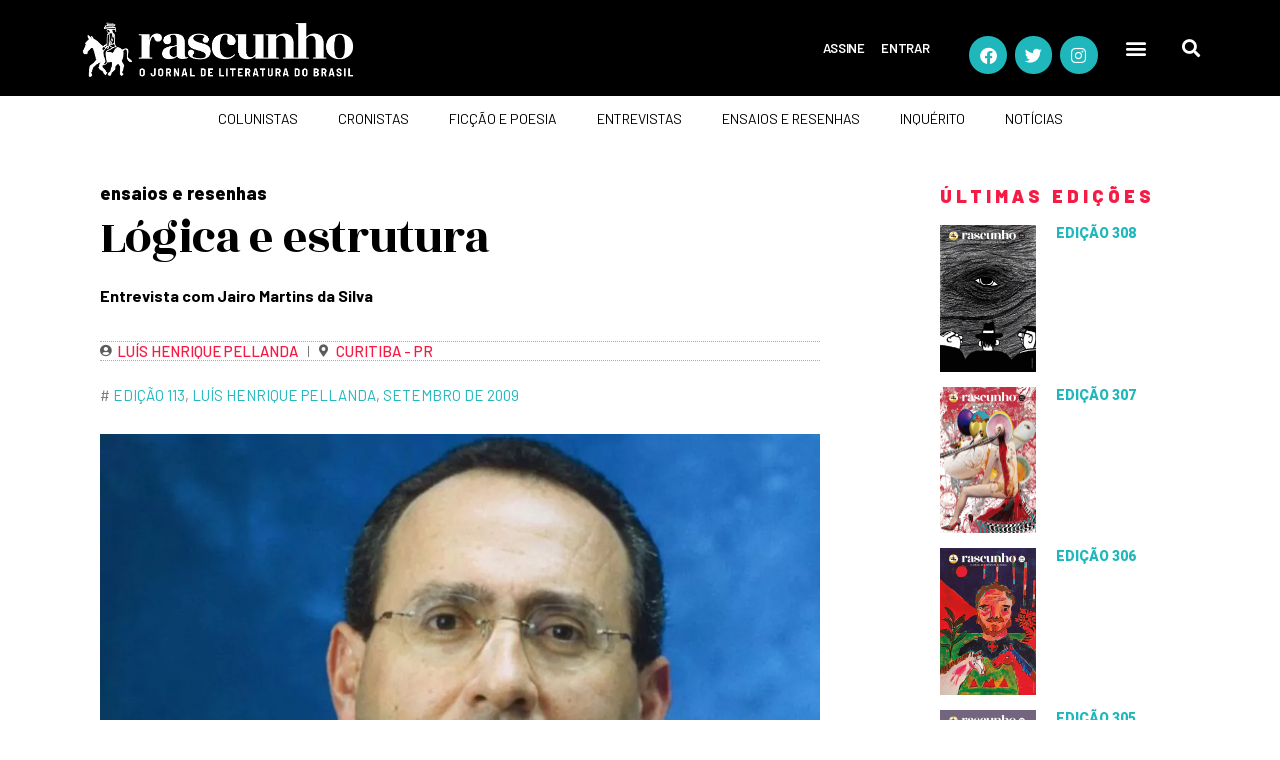

--- FILE ---
content_type: text/html; charset=UTF-8
request_url: https://rascunho.com.br/ensaios-e-resenhas/logica-e-estrutura/
body_size: 25745
content:
<!DOCTYPE html>
<html dir="ltr" lang="pt-BR" prefix="og: https://ogp.me/ns#">
<head>
	<meta charset="UTF-8">
	<meta name="viewport" content="width=device-width, initial-scale=1.0, viewport-fit=cover" />				<meta charset="UTF-8">
		<meta name="viewport" content="width=device-width, initial-scale=1, maximum-scale=1">
		<meta name="format-detection" content="telephone=no">
		<link rel="profile" href="https://gmpg.org/xfn/11">
		<link rel="pingback" href="https://rascunho.com.br/xmlrpc.php">
		<title>Lógica e estrutura - Rascunho</title>

		<!-- All in One SEO 4.9.1 - aioseo.com -->
	<meta name="description" content="Entrevista com Jairo Martins da Silva" />
	<meta name="robots" content="max-image-preview:large" />
	<meta name="author" content="pinit creations"/>
	<link rel="canonical" href="https://rascunho.com.br/ensaios-e-resenhas/logica-e-estrutura/" />
	<meta name="generator" content="All in One SEO (AIOSEO) 4.9.1" />
		<meta property="og:locale" content="pt_BR" />
		<meta property="og:site_name" content="Rascunho - O jornal de literatura do Brasil" />
		<meta property="og:type" content="article" />
		<meta property="og:title" content="Lógica e estrutura - Rascunho" />
		<meta property="og:description" content="Entrevista com Jairo Martins da Silva" />
		<meta property="og:url" content="https://rascunho.com.br/ensaios-e-resenhas/logica-e-estrutura/" />
		<meta property="og:image" content="https://rascunho.com.br/wp-content/uploads/2019/09/logo-rascunho-header-min.png" />
		<meta property="og:image:secure_url" content="https://rascunho.com.br/wp-content/uploads/2019/09/logo-rascunho-header-min.png" />
		<meta property="og:image:width" content="1052" />
		<meta property="og:image:height" content="291" />
		<meta property="article:published_time" content="2009-09-01T12:21:50+00:00" />
		<meta property="article:modified_time" content="2023-12-16T15:13:01+00:00" />
		<meta name="twitter:card" content="summary_large_image" />
		<meta name="twitter:title" content="Lógica e estrutura - Rascunho" />
		<meta name="twitter:description" content="Entrevista com Jairo Martins da Silva" />
		<meta name="twitter:image" content="https://rascunho.com.br/wp-content/uploads/2019/09/logo-rascunho-header-min.png" />
		<script type="application/ld+json" class="aioseo-schema">
			{"@context":"https:\/\/schema.org","@graph":[{"@type":"BlogPosting","@id":"https:\/\/rascunho.com.br\/ensaios-e-resenhas\/logica-e-estrutura\/#blogposting","name":"L\u00f3gica e estrutura - Rascunho","headline":"L\u00f3gica e estrutura","author":{"@id":"https:\/\/rascunho.com.br\/author\/pinit-creations\/#author"},"publisher":{"@id":"https:\/\/rascunho.com.br\/#organization"},"image":{"@type":"ImageObject","url":"https:\/\/rascunho.com.br\/wp-content\/uploads\/2009\/09\/Jairo-Martins.jpg","width":1024,"height":1041,"caption":"Jairo Martins da Silva"},"datePublished":"2009-09-01T09:21:50-03:00","dateModified":"2023-12-16T12:13:01-03:00","inLanguage":"pt-BR","mainEntityOfPage":{"@id":"https:\/\/rascunho.com.br\/ensaios-e-resenhas\/logica-e-estrutura\/#webpage"},"isPartOf":{"@id":"https:\/\/rascunho.com.br\/ensaios-e-resenhas\/logica-e-estrutura\/#webpage"},"articleSection":"ensaios e resenhas, Edi\u00e7\u00e3o 113, Lu\u00eds Henrique Pellanda, Setembro de 2009, Lu\u00eds Henrique Pellanda"},{"@type":"BreadcrumbList","@id":"https:\/\/rascunho.com.br\/ensaios-e-resenhas\/logica-e-estrutura\/#breadcrumblist","itemListElement":[{"@type":"ListItem","@id":"https:\/\/rascunho.com.br#listItem","position":1,"name":"Home","item":"https:\/\/rascunho.com.br","nextItem":{"@type":"ListItem","@id":"https:\/\/rascunho.com.br\/categoria\/ensaios-e-resenhas\/#listItem","name":"ensaios e resenhas"}},{"@type":"ListItem","@id":"https:\/\/rascunho.com.br\/categoria\/ensaios-e-resenhas\/#listItem","position":2,"name":"ensaios e resenhas","item":"https:\/\/rascunho.com.br\/categoria\/ensaios-e-resenhas\/","nextItem":{"@type":"ListItem","@id":"https:\/\/rascunho.com.br\/ensaios-e-resenhas\/logica-e-estrutura\/#listItem","name":"L\u00f3gica e estrutura"},"previousItem":{"@type":"ListItem","@id":"https:\/\/rascunho.com.br#listItem","name":"Home"}},{"@type":"ListItem","@id":"https:\/\/rascunho.com.br\/ensaios-e-resenhas\/logica-e-estrutura\/#listItem","position":3,"name":"L\u00f3gica e estrutura","previousItem":{"@type":"ListItem","@id":"https:\/\/rascunho.com.br\/categoria\/ensaios-e-resenhas\/#listItem","name":"ensaios e resenhas"}}]},{"@type":"Organization","@id":"https:\/\/rascunho.com.br\/#organization","name":"Rascunho","description":"O jornal de literatura do Brasil","url":"https:\/\/rascunho.com.br\/","logo":{"@type":"ImageObject","url":"https:\/\/rascunho.com.br\/wp-content\/uploads\/2019\/09\/logo-rascunho-header-min.png","@id":"https:\/\/rascunho.com.br\/ensaios-e-resenhas\/logica-e-estrutura\/#organizationLogo","width":1052,"height":291},"image":{"@id":"https:\/\/rascunho.com.br\/ensaios-e-resenhas\/logica-e-estrutura\/#organizationLogo"}},{"@type":"Person","@id":"https:\/\/rascunho.com.br\/author\/pinit-creations\/#author","url":"https:\/\/rascunho.com.br\/author\/pinit-creations\/","name":"pinit creations","image":{"@type":"ImageObject","@id":"https:\/\/rascunho.com.br\/ensaios-e-resenhas\/logica-e-estrutura\/#authorImage","url":"https:\/\/secure.gravatar.com\/avatar\/1ffdba39404d37b3f9db434444abc284758d82aa7297625f2dc14a1db3106ec0?s=96&d=blank&r=g","width":96,"height":96,"caption":"pinit creations"}},{"@type":"WebPage","@id":"https:\/\/rascunho.com.br\/ensaios-e-resenhas\/logica-e-estrutura\/#webpage","url":"https:\/\/rascunho.com.br\/ensaios-e-resenhas\/logica-e-estrutura\/","name":"L\u00f3gica e estrutura - Rascunho","description":"Entrevista com Jairo Martins da Silva","inLanguage":"pt-BR","isPartOf":{"@id":"https:\/\/rascunho.com.br\/#website"},"breadcrumb":{"@id":"https:\/\/rascunho.com.br\/ensaios-e-resenhas\/logica-e-estrutura\/#breadcrumblist"},"author":{"@id":"https:\/\/rascunho.com.br\/author\/pinit-creations\/#author"},"creator":{"@id":"https:\/\/rascunho.com.br\/author\/pinit-creations\/#author"},"image":{"@type":"ImageObject","url":"https:\/\/rascunho.com.br\/wp-content\/uploads\/2009\/09\/Jairo-Martins.jpg","@id":"https:\/\/rascunho.com.br\/ensaios-e-resenhas\/logica-e-estrutura\/#mainImage","width":1024,"height":1041,"caption":"Jairo Martins da Silva"},"primaryImageOfPage":{"@id":"https:\/\/rascunho.com.br\/ensaios-e-resenhas\/logica-e-estrutura\/#mainImage"},"datePublished":"2009-09-01T09:21:50-03:00","dateModified":"2023-12-16T12:13:01-03:00"},{"@type":"WebSite","@id":"https:\/\/rascunho.com.br\/#website","url":"https:\/\/rascunho.com.br\/","name":"Rascunho","description":"O jornal de literatura do Brasil","inLanguage":"pt-BR","publisher":{"@id":"https:\/\/rascunho.com.br\/#organization"}}]}
		</script>
		<!-- All in One SEO -->

<link rel='dns-prefetch' href='//www.googletagmanager.com' />
<link rel='dns-prefetch' href='//use.fontawesome.com' />
<link rel='dns-prefetch' href='//fonts.googleapis.com' />
<link rel="alternate" type="application/rss+xml" title="Feed para Rascunho &raquo;" href="https://rascunho.com.br/feed/" />
<link rel="alternate" type="application/rss+xml" title="Feed de comentários para Rascunho &raquo;" href="https://rascunho.com.br/comments/feed/" />
<link rel="alternate" type="application/rss+xml" title="Feed de comentários para Rascunho &raquo; Lógica e estrutura" href="https://rascunho.com.br/ensaios-e-resenhas/logica-e-estrutura/feed/" />
<link rel="alternate" title="oEmbed (JSON)" type="application/json+oembed" href="https://rascunho.com.br/wp-json/oembed/1.0/embed?url=https%3A%2F%2Frascunho.com.br%2Fensaios-e-resenhas%2Flogica-e-estrutura%2F" />
<link rel="alternate" title="oEmbed (XML)" type="text/xml+oembed" href="https://rascunho.com.br/wp-json/oembed/1.0/embed?url=https%3A%2F%2Frascunho.com.br%2Fensaios-e-resenhas%2Flogica-e-estrutura%2F&#038;format=xml" />
		<style>
			.lazyload,
			.lazyloading {
				max-width: 100%;
			}
		</style>
		<style id='wp-img-auto-sizes-contain-inline-css' type='text/css'>
img:is([sizes=auto i],[sizes^="auto," i]){contain-intrinsic-size:3000px 1500px}
/*# sourceURL=wp-img-auto-sizes-contain-inline-css */
</style>

<link rel='stylesheet' id='wc-blocks-integration-css' href='https://rascunho.com.br/wp-content/plugins/woocommerce-subscriptions/vendor/woocommerce/subscriptions-core/build/index.css?ver=4.1.0' type='text/css' media='all' />
<style id='wp-emoji-styles-inline-css' type='text/css'>

	img.wp-smiley, img.emoji {
		display: inline !important;
		border: none !important;
		box-shadow: none !important;
		height: 1em !important;
		width: 1em !important;
		margin: 0 0.07em !important;
		vertical-align: -0.1em !important;
		background: none !important;
		padding: 0 !important;
	}
/*# sourceURL=wp-emoji-styles-inline-css */
</style>
<style id='font-awesome-svg-styles-default-inline-css' type='text/css'>
.svg-inline--fa {
  display: inline-block;
  height: 1em;
  overflow: visible;
  vertical-align: -.125em;
}
/*# sourceURL=font-awesome-svg-styles-default-inline-css */
</style>
<link rel='stylesheet' id='font-awesome-svg-styles-css' href='https://rascunho.com.br/wp-content/uploads/font-awesome/v5.13.0/css/svg-with-js.css' type='text/css' media='all' />
<style id='font-awesome-svg-styles-inline-css' type='text/css'>
   .wp-block-font-awesome-icon svg::before,
   .wp-rich-text-font-awesome-icon svg::before {content: unset;}
/*# sourceURL=font-awesome-svg-styles-inline-css */
</style>
<link rel='stylesheet' id='contact-form-7-css' href='https://rascunho.com.br/wp-content/plugins/contact-form-7/includes/css/styles.css?ver=6.1.4' type='text/css' media='all' />
<link rel='stylesheet' id='walcf7-datepicker-css-css' href='https://rascunho.com.br/wp-content/plugins/date-time-picker-for-contact-form-7/assets/css/jquery.datetimepicker.min.css?ver=1.0.0' type='text/css' media='all' />
<link rel='stylesheet' id='som_lost_password_style-css' href='https://rascunho.com.br/wp-content/plugins/frontend-reset-password/assets/css/password-lost.css?ver=5dbc44c3ac817588e152559985faaf47' type='text/css' media='all' />
<link rel='stylesheet' id='wpa-css-css' href='https://rascunho.com.br/wp-content/plugins/honeypot/includes/css/wpa.css?ver=2.3.04' type='text/css' media='all' />
<link rel='stylesheet' id='woocommerce-layout-css' href='https://rascunho.com.br/wp-content/plugins/woocommerce/assets/css/woocommerce-layout.css?ver=7.3.0' type='text/css' media='all' />
<link rel='stylesheet' id='woocommerce-smallscreen-css' href='https://rascunho.com.br/wp-content/plugins/woocommerce/assets/css/woocommerce-smallscreen.css?ver=7.3.0' type='text/css' media='only screen and (max-width: 768px)' />
<link rel='stylesheet' id='woocommerce-general-css' href='https://rascunho.com.br/wp-content/plugins/woocommerce/assets/css/woocommerce.css?ver=7.3.0' type='text/css' media='all' />
<style id='woocommerce-inline-inline-css' type='text/css'>
.woocommerce form .form-row .required { visibility: visible; }
/*# sourceURL=woocommerce-inline-inline-css */
</style>
<link rel='stylesheet' id='woo_conditional_payments_css-css' href='https://rascunho.com.br/wp-content/plugins/conditional-payments-for-woocommerce/frontend/css/woo-conditional-payments.css?ver=3.3.0' type='text/css' media='all' />
<link rel='stylesheet' id='font-awesome-official-css' href='https://use.fontawesome.com/releases/v5.13.0/css/all.css' type='text/css' media='all' integrity="sha384-Bfad6CLCknfcloXFOyFnlgtENryhrpZCe29RTifKEixXQZ38WheV+i/6YWSzkz3V" crossorigin="anonymous" />
<link rel='stylesheet' id='elementor-frontend-css' href='https://rascunho.com.br/wp-content/plugins/elementor/assets/css/frontend.min.css?ver=3.33.2' type='text/css' media='all' />
<link rel='stylesheet' id='widget-nav-menu-css' href='https://rascunho.com.br/wp-content/plugins/elementor-pro/assets/css/widget-nav-menu.min.css?ver=3.33.2' type='text/css' media='all' />
<link rel='stylesheet' id='e-animation-shrink-css' href='https://rascunho.com.br/wp-content/plugins/elementor/assets/lib/animations/styles/e-animation-shrink.min.css?ver=3.33.2' type='text/css' media='all' />
<link rel='stylesheet' id='widget-social-icons-css' href='https://rascunho.com.br/wp-content/plugins/elementor/assets/css/widget-social-icons.min.css?ver=3.33.2' type='text/css' media='all' />
<link rel='stylesheet' id='e-apple-webkit-css' href='https://rascunho.com.br/wp-content/plugins/elementor/assets/css/conditionals/apple-webkit.min.css?ver=3.33.2' type='text/css' media='all' />
<link rel='stylesheet' id='widget-search-form-css' href='https://rascunho.com.br/wp-content/plugins/elementor-pro/assets/css/widget-search-form.min.css?ver=3.33.2' type='text/css' media='all' />
<link rel='stylesheet' id='elementor-icons-shared-0-css' href='https://rascunho.com.br/wp-content/plugins/elementor/assets/lib/font-awesome/css/fontawesome.min.css?ver=5.15.3' type='text/css' media='all' />
<link rel='stylesheet' id='elementor-icons-fa-solid-css' href='https://rascunho.com.br/wp-content/plugins/elementor/assets/lib/font-awesome/css/solid.min.css?ver=5.15.3' type='text/css' media='all' />
<link rel='stylesheet' id='e-sticky-css' href='https://rascunho.com.br/wp-content/plugins/elementor-pro/assets/css/modules/sticky.min.css?ver=3.33.2' type='text/css' media='all' />
<link rel='stylesheet' id='widget-divider-css' href='https://rascunho.com.br/wp-content/plugins/elementor/assets/css/widget-divider.min.css?ver=3.33.2' type='text/css' media='all' />
<link rel='stylesheet' id='widget-image-css' href='https://rascunho.com.br/wp-content/plugins/elementor/assets/css/widget-image.min.css?ver=3.33.2' type='text/css' media='all' />
<link rel='stylesheet' id='widget-heading-css' href='https://rascunho.com.br/wp-content/plugins/elementor/assets/css/widget-heading.min.css?ver=3.33.2' type='text/css' media='all' />
<link rel='stylesheet' id='widget-spacer-css' href='https://rascunho.com.br/wp-content/plugins/elementor/assets/css/widget-spacer.min.css?ver=3.33.2' type='text/css' media='all' />
<link rel='stylesheet' id='widget-post-info-css' href='https://rascunho.com.br/wp-content/plugins/elementor-pro/assets/css/widget-post-info.min.css?ver=3.33.2' type='text/css' media='all' />
<link rel='stylesheet' id='widget-icon-list-css' href='https://rascunho.com.br/wp-content/plugins/elementor/assets/css/widget-icon-list.min.css?ver=3.33.2' type='text/css' media='all' />
<link rel='stylesheet' id='elementor-icons-fa-regular-css' href='https://rascunho.com.br/wp-content/plugins/elementor/assets/lib/font-awesome/css/regular.min.css?ver=5.15.3' type='text/css' media='all' />
<link rel='stylesheet' id='widget-share-buttons-css' href='https://rascunho.com.br/wp-content/plugins/elementor-pro/assets/css/widget-share-buttons.min.css?ver=3.33.2' type='text/css' media='all' />
<link rel='stylesheet' id='elementor-icons-fa-brands-css' href='https://rascunho.com.br/wp-content/plugins/elementor/assets/lib/font-awesome/css/brands.min.css?ver=5.15.3' type='text/css' media='all' />
<link rel='stylesheet' id='widget-posts-css' href='https://rascunho.com.br/wp-content/plugins/elementor-pro/assets/css/widget-posts.min.css?ver=3.33.2' type='text/css' media='all' />
<link rel='stylesheet' id='elementor-icons-css' href='https://rascunho.com.br/wp-content/plugins/elementor/assets/lib/eicons/css/elementor-icons.min.css?ver=5.44.0' type='text/css' media='all' />
<link rel='stylesheet' id='elementor-post-1810-css' href='https://rascunho.com.br/wp-content/uploads/elementor/css/post-1810.css?ver=1765973664' type='text/css' media='all' />
<link rel='stylesheet' id='elementor-post-1533-css' href='https://rascunho.com.br/wp-content/uploads/elementor/css/post-1533.css?ver=1765973664' type='text/css' media='all' />
<link rel='stylesheet' id='elementor-post-1650-css' href='https://rascunho.com.br/wp-content/uploads/elementor/css/post-1650.css?ver=1765973664' type='text/css' media='all' />
<link rel='stylesheet' id='elementor-post-1503-css' href='https://rascunho.com.br/wp-content/uploads/elementor/css/post-1503.css?ver=1765973664' type='text/css' media='all' />
<link rel='stylesheet' id='wpgdprc-front-css-css' href='https://rascunho.com.br/wp-content/plugins/wp-gdpr-compliance/Assets/css/front.css?ver=1674137176' type='text/css' media='all' />
<style id='wpgdprc-front-css-inline-css' type='text/css'>
:root{--wp-gdpr--bar--background-color: #000000;--wp-gdpr--bar--color: #ffffff;--wp-gdpr--button--background-color: #ffffff;--wp-gdpr--button--background-color--darken: #d8d8d8;--wp-gdpr--button--color: #ffffff;}
/*# sourceURL=wpgdprc-front-css-inline-css */
</style>
<link rel='stylesheet' id='femme-font-google_fonts-css' href='https://fonts.googleapis.com/css?family=PT+Serif:400,400italic,700,700italic|Barlow:100,100italic,200,200italic,300,300italic,400,400italic,500,500italic,600,600italic,700,700italic,800,800italic,900,900italic|EB+Garamond:400,400italic,500,500italic,600,600italic,700,700italic,800,800italic|Rozha+One:400,400italic|Oswald:300,400,500,600&#038;subset=latin,latin-ext' type='text/css' media='all' />
<link rel='stylesheet' id='icons-css' href='https://rascunho.com.br/wp-content/themes/femme/css/font-icons/css/fontello-embedded.css' type='text/css' media='all' />
<link rel='stylesheet' id='femme-main-css' href='https://rascunho.com.br/wp-content/themes/femme/style.css' type='text/css' media='all' />
<style id='femme-main-inline-css' type='text/css'>
.post-navigation .nav-previous a .nav-arrow { background-image: url(https://rascunho.com.br/wp-content/webp-express/webp-images/uploads/2009/09/Paiol-Literario_Cony_6-370x248.jpg.webp); }.post-navigation .nav-next a .nav-arrow { background-image: url(https://rascunho.com.br/wp-content/webp-express/webp-images/uploads/2009/09/Juremir_machado_flickr-370x248.jpg.webp); }
/*# sourceURL=femme-main-inline-css */
</style>
<link rel='stylesheet' id='femme-styles-css' href='https://rascunho.com.br/wp-content/themes/femme/css/__styles.css' type='text/css' media='all' />
<link rel='stylesheet' id='femme-colors-css' href='https://rascunho.com.br/wp-content/themes/femme/css/__colors.css' type='text/css' media='all' />
<link rel='stylesheet' id='mediaelement-css' href='https://rascunho.com.br/wp-includes/js/mediaelement/mediaelementplayer-legacy.min.css?ver=4.2.17' type='text/css' media='all' />
<link rel='stylesheet' id='wp-mediaelement-css' href='https://rascunho.com.br/wp-includes/js/mediaelement/wp-mediaelement.min.css?ver=5dbc44c3ac817588e152559985faaf47' type='text/css' media='all' />
<link rel='stylesheet' id='femme-responsive-css' href='https://rascunho.com.br/wp-content/themes/femme/css/responsive.css' type='text/css' media='all' />
<link rel='stylesheet' id='ecs-styles-css' href='https://rascunho.com.br/wp-content/plugins/ele-custom-skin/assets/css/ecs-style.css?ver=3.1.9' type='text/css' media='all' />
<link rel='stylesheet' id='elementor-post-2707-css' href='https://rascunho.com.br/wp-content/uploads/elementor/css/post-2707.css?ver=1649927144' type='text/css' media='all' />
<link rel='stylesheet' id='elementor-post-2617-css' href='https://rascunho.com.br/wp-content/uploads/elementor/css/post-2617.css?ver=1760621259' type='text/css' media='all' />
<link rel='stylesheet' id='elementor-post-2563-css' href='https://rascunho.com.br/wp-content/uploads/elementor/css/post-2563.css?ver=1658424724' type='text/css' media='all' />
<link rel='stylesheet' id='elementor-post-2723-css' href='https://rascunho.com.br/wp-content/uploads/elementor/css/post-2723.css?ver=1649927117' type='text/css' media='all' />
<link rel='stylesheet' id='elementor-post-35865-css' href='https://rascunho.com.br/wp-content/uploads/elementor/css/post-35865.css?ver=1656247942' type='text/css' media='all' />
<link rel='stylesheet' id='elementor-post-55651-css' href='https://rascunho.com.br/wp-content/uploads/elementor/css/post-55651.css?ver=1658424877' type='text/css' media='all' />
<link rel='stylesheet' id='elementor-post-55827-css' href='https://rascunho.com.br/wp-content/uploads/elementor/css/post-55827.css?ver=1649927089' type='text/css' media='all' />
<link rel='stylesheet' id='elementor-post-55992-css' href='https://rascunho.com.br/wp-content/uploads/elementor/css/post-55992.css?ver=1658424548' type='text/css' media='all' />
<link rel='stylesheet' id='elementor-post-56084-css' href='https://rascunho.com.br/wp-content/uploads/elementor/css/post-56084.css?ver=1760623847' type='text/css' media='all' />
<link rel='stylesheet' id='font-awesome-official-v4shim-css' href='https://use.fontawesome.com/releases/v5.13.0/css/v4-shims.css' type='text/css' media='all' integrity="sha384-/7iOrVBege33/9vHFYEtviVcxjUsNCqyeMnlW/Ms+PH8uRdFkKFmqf9CbVAN0Qef" crossorigin="anonymous" />
<style id='font-awesome-official-v4shim-inline-css' type='text/css'>
@font-face {
font-family: "FontAwesome";
font-display: block;
src: url("https://use.fontawesome.com/releases/v5.13.0/webfonts/fa-brands-400.eot"),
		url("https://use.fontawesome.com/releases/v5.13.0/webfonts/fa-brands-400.eot?#iefix") format("embedded-opentype"),
		url("https://use.fontawesome.com/releases/v5.13.0/webfonts/fa-brands-400.woff2") format("woff2"),
		url("https://use.fontawesome.com/releases/v5.13.0/webfonts/fa-brands-400.woff") format("woff"),
		url("https://use.fontawesome.com/releases/v5.13.0/webfonts/fa-brands-400.ttf") format("truetype"),
		url("https://use.fontawesome.com/releases/v5.13.0/webfonts/fa-brands-400.svg#fontawesome") format("svg");
}

@font-face {
font-family: "FontAwesome";
font-display: block;
src: url("https://use.fontawesome.com/releases/v5.13.0/webfonts/fa-solid-900.eot"),
		url("https://use.fontawesome.com/releases/v5.13.0/webfonts/fa-solid-900.eot?#iefix") format("embedded-opentype"),
		url("https://use.fontawesome.com/releases/v5.13.0/webfonts/fa-solid-900.woff2") format("woff2"),
		url("https://use.fontawesome.com/releases/v5.13.0/webfonts/fa-solid-900.woff") format("woff"),
		url("https://use.fontawesome.com/releases/v5.13.0/webfonts/fa-solid-900.ttf") format("truetype"),
		url("https://use.fontawesome.com/releases/v5.13.0/webfonts/fa-solid-900.svg#fontawesome") format("svg");
}

@font-face {
font-family: "FontAwesome";
font-display: block;
src: url("https://use.fontawesome.com/releases/v5.13.0/webfonts/fa-regular-400.eot"),
		url("https://use.fontawesome.com/releases/v5.13.0/webfonts/fa-regular-400.eot?#iefix") format("embedded-opentype"),
		url("https://use.fontawesome.com/releases/v5.13.0/webfonts/fa-regular-400.woff2") format("woff2"),
		url("https://use.fontawesome.com/releases/v5.13.0/webfonts/fa-regular-400.woff") format("woff"),
		url("https://use.fontawesome.com/releases/v5.13.0/webfonts/fa-regular-400.ttf") format("truetype"),
		url("https://use.fontawesome.com/releases/v5.13.0/webfonts/fa-regular-400.svg#fontawesome") format("svg");
unicode-range: U+F004-F005,U+F007,U+F017,U+F022,U+F024,U+F02E,U+F03E,U+F044,U+F057-F059,U+F06E,U+F070,U+F075,U+F07B-F07C,U+F080,U+F086,U+F089,U+F094,U+F09D,U+F0A0,U+F0A4-F0A7,U+F0C5,U+F0C7-F0C8,U+F0E0,U+F0EB,U+F0F3,U+F0F8,U+F0FE,U+F111,U+F118-F11A,U+F11C,U+F133,U+F144,U+F146,U+F14A,U+F14D-F14E,U+F150-F152,U+F15B-F15C,U+F164-F165,U+F185-F186,U+F191-F192,U+F1AD,U+F1C1-F1C9,U+F1CD,U+F1D8,U+F1E3,U+F1EA,U+F1F6,U+F1F9,U+F20A,U+F247-F249,U+F24D,U+F254-F25B,U+F25D,U+F267,U+F271-F274,U+F279,U+F28B,U+F28D,U+F2B5-F2B6,U+F2B9,U+F2BB,U+F2BD,U+F2C1-F2C2,U+F2D0,U+F2D2,U+F2DC,U+F2ED,U+F328,U+F358-F35B,U+F3A5,U+F3D1,U+F410,U+F4AD;
}
/*# sourceURL=font-awesome-official-v4shim-inline-css */
</style>
<link rel='stylesheet' id='elementor-gf-roboto-css' href='https://fonts.googleapis.com/css?family=Roboto:100,100italic,200,200italic,300,300italic,400,400italic,500,500italic,600,600italic,700,700italic,800,800italic,900,900italic&#038;display=auto' type='text/css' media='all' />
<link rel='stylesheet' id='elementor-gf-robotoslab-css' href='https://fonts.googleapis.com/css?family=Roboto+Slab:100,100italic,200,200italic,300,300italic,400,400italic,500,500italic,600,600italic,700,700italic,800,800italic,900,900italic&#038;display=auto' type='text/css' media='all' />
<link rel='stylesheet' id='elementor-gf-barlow-css' href='https://fonts.googleapis.com/css?family=Barlow:100,100italic,200,200italic,300,300italic,400,400italic,500,500italic,600,600italic,700,700italic,800,800italic,900,900italic&#038;display=auto' type='text/css' media='all' />
<link rel='stylesheet' id='elementor-gf-rozhaone-css' href='https://fonts.googleapis.com/css?family=Rozha+One:100,100italic,200,200italic,300,300italic,400,400italic,500,500italic,600,600italic,700,700italic,800,800italic,900,900italic&#038;display=auto' type='text/css' media='all' />
<link rel='stylesheet' id='elementor-gf-ebgaramond-css' href='https://fonts.googleapis.com/css?family=EB+Garamond:100,100italic,200,200italic,300,300italic,400,400italic,500,500italic,600,600italic,700,700italic,800,800italic,900,900italic&#038;display=auto' type='text/css' media='all' />
<link rel='stylesheet' id='elementor-gf-barlowsemicondensed-css' href='https://fonts.googleapis.com/css?family=Barlow+Semi+Condensed:100,100italic,200,200italic,300,300italic,400,400italic,500,500italic,600,600italic,700,700italic,800,800italic,900,900italic&#038;display=auto' type='text/css' media='all' />
<script type="text/javascript" src="https://rascunho.com.br/wp-includes/js/jquery/jquery.min.js?ver=3.7.1" id="jquery-core-js"></script>
<script type="text/javascript" src="https://rascunho.com.br/wp-includes/js/jquery/jquery-migrate.min.js?ver=3.4.1" id="jquery-migrate-js"></script>
<script type="text/javascript" src="https://rascunho.com.br/wp-content/plugins/flowpaper-lite-pdf-flipbook/assets/lity/lity.min.js" id="lity-js-js"></script>
<script type="text/javascript" id="woo-conditional-payments-js-js-extra">
/* <![CDATA[ */
var conditional_payments_settings = {"name_address_fields":[],"disable_payment_method_trigger":""};
//# sourceURL=woo-conditional-payments-js-js-extra
/* ]]> */
</script>
<script type="text/javascript" src="https://rascunho.com.br/wp-content/plugins/conditional-payments-for-woocommerce/frontend/js/woo-conditional-payments.js?ver=3.3.0" id="woo-conditional-payments-js-js"></script>

<!-- Snippet da etiqueta do Google (gtag.js) adicionado pelo Site Kit -->
<!-- Snippet do Google Análises adicionado pelo Site Kit -->
<script type="text/javascript" src="https://www.googletagmanager.com/gtag/js?id=GT-5MJP2SN" id="google_gtagjs-js" async></script>
<script type="text/javascript" id="google_gtagjs-js-after">
/* <![CDATA[ */
window.dataLayer = window.dataLayer || [];function gtag(){dataLayer.push(arguments);}
gtag("set","linker",{"domains":["rascunho.com.br"]});
gtag("js", new Date());
gtag("set", "developer_id.dZTNiMT", true);
gtag("config", "GT-5MJP2SN");
//# sourceURL=google_gtagjs-js-after
/* ]]> */
</script>
<script type="text/javascript" id="ecs_ajax_load-js-extra">
/* <![CDATA[ */
var ecs_ajax_params = {"ajaxurl":"https://rascunho.com.br/wp-admin/admin-ajax.php","posts":"{\"page\":0,\"name\":\"logica-e-estrutura\",\"category_name\":\"ensaios-e-resenhas\",\"error\":\"\",\"m\":\"\",\"p\":0,\"post_parent\":\"\",\"subpost\":\"\",\"subpost_id\":\"\",\"attachment\":\"\",\"attachment_id\":0,\"pagename\":\"\",\"page_id\":0,\"second\":\"\",\"minute\":\"\",\"hour\":\"\",\"day\":0,\"monthnum\":0,\"year\":0,\"w\":0,\"tag\":\"\",\"cat\":\"\",\"tag_id\":\"\",\"author\":\"\",\"author_name\":\"\",\"feed\":\"\",\"tb\":\"\",\"paged\":0,\"meta_key\":\"\",\"meta_value\":\"\",\"preview\":\"\",\"s\":\"\",\"sentence\":\"\",\"title\":\"\",\"fields\":\"all\",\"menu_order\":\"\",\"embed\":\"\",\"category__in\":[],\"category__not_in\":[],\"category__and\":[],\"post__in\":[],\"post__not_in\":[],\"post_name__in\":[],\"tag__in\":[],\"tag__not_in\":[],\"tag__and\":[],\"tag_slug__in\":[],\"tag_slug__and\":[],\"post_parent__in\":[],\"post_parent__not_in\":[],\"author__in\":[],\"author__not_in\":[],\"search_columns\":[],\"ignore_sticky_posts\":false,\"suppress_filters\":false,\"cache_results\":true,\"update_post_term_cache\":true,\"update_menu_item_cache\":false,\"lazy_load_term_meta\":true,\"update_post_meta_cache\":true,\"post_type\":\"\",\"posts_per_page\":10,\"nopaging\":false,\"comments_per_page\":\"30\",\"no_found_rows\":false,\"order\":\"DESC\"}"};
//# sourceURL=ecs_ajax_load-js-extra
/* ]]> */
</script>
<script type="text/javascript" src="https://rascunho.com.br/wp-content/plugins/ele-custom-skin/assets/js/ecs_ajax_pagination.js?ver=3.1.9" id="ecs_ajax_load-js"></script>
<script type="text/javascript" id="wpgdprc-front-js-js-extra">
/* <![CDATA[ */
var wpgdprcFront = {"ajaxUrl":"https://rascunho.com.br/wp-admin/admin-ajax.php","ajaxNonce":"a65684c5c7","ajaxArg":"security","pluginPrefix":"wpgdprc","blogId":"1","isMultiSite":"","locale":"pt_BR","showSignUpModal":"","showFormModal":"","cookieName":"wpgdprc-consent","consentVersion":"","path":"/","prefix":"wpgdprc"};
//# sourceURL=wpgdprc-front-js-js-extra
/* ]]> */
</script>
<script type="text/javascript" src="https://rascunho.com.br/wp-content/plugins/wp-gdpr-compliance/Assets/js/front.min.js?ver=1674137176" id="wpgdprc-front-js-js"></script>
<script type="text/javascript" src="https://rascunho.com.br/wp-content/plugins/ele-custom-skin/assets/js/ecs.js?ver=3.1.9" id="ecs-script-js"></script>
<link rel="https://api.w.org/" href="https://rascunho.com.br/wp-json/" /><link rel="alternate" title="JSON" type="application/json" href="https://rascunho.com.br/wp-json/wp/v2/posts/7337" /><link rel="EditURI" type="application/rsd+xml" title="RSD" href="https://rascunho.com.br/xmlrpc.php?rsd" />
<style>
.som-password-error-message,
.som-password-sent-message {
	background-color: #2679ce;
	border-color: #2679ce;
}
</style>
<meta name="generator" content="Site Kit by Google 1.168.0" /><!-- Global site tag (gtag.js) - Google Analytics -->
<script async src="https://www.googletagmanager.com/gtag/js?id=UA-179055455-1"></script>
<script>
  window.dataLayer = window.dataLayer || [];
  function gtag(){dataLayer.push(arguments);}
  gtag('js', new Date());

  gtag('config', 'UA-179055455-1');
</script>

<script data-ad-client="ca-pub-1939467258125724" async src="https://pagead2.googlesyndication.com/pagead/js/adsbygoogle.js"></script>

<script src="https://config.metomic.io/config.js?id=prj:bdee49c3-4508-4ccc-b2cf-348877b967af" crossorigin charset="utf-8"></script>
<script src="https://consent-manager.metomic.io/embed.js" crossorigin charset="utf-8"></script>

<!-- Google tag (gtag.js) -->
<script async src="https://www.googletagmanager.com/gtag/js?id=G-5D739J77Q2">
</script>
<script>
  window.dataLayer = window.dataLayer || [];
  function gtag(){dataLayer.push(arguments);}
  gtag('js', new Date());

  gtag('config', 'G-5D739J77Q2');
</script>		<script>
			document.documentElement.className = document.documentElement.className.replace('no-js', 'js');
		</script>
			<noscript><style>.woocommerce-product-gallery{ opacity: 1 !important; }</style></noscript>
	<meta name="google-site-verification" content="uy2O08Dpi6Vd1fM5Z1iugvD-7NommQmCY4XXUbAkyr0"><meta name="generator" content="Elementor 3.33.2; features: additional_custom_breakpoints; settings: css_print_method-external, google_font-enabled, font_display-auto">
			<style>
				.e-con.e-parent:nth-of-type(n+4):not(.e-lazyloaded):not(.e-no-lazyload),
				.e-con.e-parent:nth-of-type(n+4):not(.e-lazyloaded):not(.e-no-lazyload) * {
					background-image: none !important;
				}
				@media screen and (max-height: 1024px) {
					.e-con.e-parent:nth-of-type(n+3):not(.e-lazyloaded):not(.e-no-lazyload),
					.e-con.e-parent:nth-of-type(n+3):not(.e-lazyloaded):not(.e-no-lazyload) * {
						background-image: none !important;
					}
				}
				@media screen and (max-height: 640px) {
					.e-con.e-parent:nth-of-type(n+2):not(.e-lazyloaded):not(.e-no-lazyload),
					.e-con.e-parent:nth-of-type(n+2):not(.e-lazyloaded):not(.e-no-lazyload) * {
						background-image: none !important;
					}
				}
			</style>
			<style type="text/css" id="custom-background-css">
body.custom-background { background-color: #f5f5f5; }
</style>
	<link rel="icon" href="https://rascunho.com.br/wp-content/uploads/2019/07/cropped-icone-512-32x32.jpg" sizes="32x32" />
<link rel="icon" href="https://rascunho.com.br/wp-content/uploads/2019/07/cropped-icone-512-192x192.jpg" sizes="192x192" />
<link rel="apple-touch-icon" href="https://rascunho.com.br/wp-content/uploads/2019/07/cropped-icone-512-180x180.jpg" />
<meta name="msapplication-TileImage" content="https://rascunho.com.br/wp-content/uploads/2019/07/cropped-icone-512-270x270.jpg" />
		<style type="text/css" id="wp-custom-css">
			.fa-lock {
	color: red;
	font-size: 15px;
	padding-right: 10px;
}

em, i { 
font-family: inherit;
}

.single .fa-lock, nav .fa-lock {
	display: none;
}

@media screen and (min-width: 800px) {
  
	.banner-publicidade-mobile {
		display: none;
	}
}

.woocommerce.columns-2 ul.products li.product { 
    width:100% 
}

.woocommerce-MyAccount-navigation-link--downloads, .woocommerce-MyAccount-navigation-link--edit-address, .woocommerce-MyAccount-navigation-link--orders {
	display: none;
}

.addresses {
	display: block;
}

.post-box-trecho {
  display: flex;
  flex-direction: column;
  justify-content: flex-end;
  align-items: flex-start;
	border-top: 3px solid #cd1719;
	border-bottom: 3px solid #cd1719;
	margin: 40px 0px 40px 0px;
}

.post-box-trecho p {
font-family: inherit;
font-style: italic;
font-weight: 600;
font-size: 26px;
line-height:29px;
margin: 20px 0px 20px 0px;
}

.post-box {
  border: 1px solid #1e140a;
  padding: 15px 25px 0 15px;
  margin: 10px 0px 0px 0px;
}

.post-box p {
font-family: "Barlow", Sans-serif;
font-weight: 400;
font-size: 15px;
line-height:18px;
letter-spacing: 0px;
}


.thumb img {
object-fit: cover;

  width: 100px;
  height: 100px;
}


.elementor-widget-ele-loop-item, .elementor-widget-ele-loop-item > .elementor-widget-container, .elementor-element-edit-mode.elementor-widget-ele-loop-item, .elementor-element-edit-mode.elementor-widget-ele-loop-item > .elementor-widget-container {
height: auto !important;
}

.single .woocommerce h2 {
	display: none;
}

.single .woocommerce form .form-row input.input-text {
	height: 45px;
}

.woocommerce-MyAccount-navigation-link--downloads {
	display: none!important;
}


.woocommerce div.product form.cart div.quantity, .woocommerce-page div.product form.cart div.quantity {
	display: none!important;
}

.change_payment_method {
	display: none;
}

.post-45912, .page-id-1398 .post-46143, .page-id-1398 .fa-lock .woocommerce-notices-wrapper, .cart_totals h2, .woocommerce-cart-form button, .blockOverlay 
{
	display: none!important;
}

.elementor-image a {
	font-size: 0!important;
}

img.emoji {
width: 18px!important;
    padding-top: 5px!important;
	display: none!important
}
		
		#ship-to-different-address, .woocommerce-customer-details .woocommerce-column--shipping-address {
			display: none!important;
	}

.elementor-heading-title a::before {
    display: none !important;
    content: "" !important;
}
		</style>
		</head>
<body data-rsssl=1 class="wp-singular post-template-default single single-post postid-7337 single-format-standard custom-background wp-custom-logo wp-theme-femme theme-femme woocommerce-no-js body_tag scheme_default blog_mode_post body_style_wide is_single sidebar_hide expand_content header_type_custom header_style_header-custom-1845 header_position_default header_mobile_disabled menu_style_top no_layout elementor-default elementor-template-full-width elementor-kit-1810 elementor-page-1503">
		<header data-elementor-type="header" data-elementor-id="1533" class="elementor elementor-1533 elementor-location-header" data-elementor-post-type="elementor_library">
					<section class="elementor-section elementor-top-section elementor-element elementor-element-27d8454 elementor-section-boxed elementor-section-height-default elementor-section-height-default" data-id="27d8454" data-element_type="section" data-settings="{&quot;background_background&quot;:&quot;classic&quot;,&quot;sticky&quot;:&quot;top&quot;,&quot;sticky_effects_offset&quot;:100,&quot;sticky_on&quot;:[&quot;desktop&quot;,&quot;tablet&quot;,&quot;mobile&quot;],&quot;sticky_offset&quot;:0,&quot;sticky_anchor_link_offset&quot;:0}">
							<div class="elementor-background-overlay"></div>
							<div class="elementor-container elementor-column-gap-default">
					<div class="elementor-column elementor-col-20 elementor-top-column elementor-element elementor-element-d7c4115" data-id="d7c4115" data-element_type="column" data-settings="{&quot;background_background&quot;:&quot;classic&quot;}">
			<div class="elementor-widget-wrap elementor-element-populated">
						<div class="elementor-element elementor-element-76816b2 elementor-widget elementor-widget-html" data-id="76816b2" data-element_type="widget" data-widget_type="html.default">
				<div class="elementor-widget-container">
					<a href="https://rascunho.com.br/" title="logo">
    <div class="header">
        <img data-src="https://rascunho.com.br/wp-content/webp-express/webp-images/uploads/2021/03/logo-rascunho-head-branco-2021.png.webp"  src="[data-uri]" class="lazyload" style="--smush-placeholder-width: 1233px; --smush-placeholder-aspect-ratio: 1233/239;">
    </div>
</a>				</div>
				</div>
					</div>
		</div>
				<div class="elementor-column elementor-col-20 elementor-top-column elementor-element elementor-element-8230736 elementor-hidden-phone" data-id="8230736" data-element_type="column">
			<div class="elementor-widget-wrap elementor-element-populated">
						<div class="elementor-element elementor-element-10a9842 elementor-nav-menu__align-end elementor-nav-menu--dropdown-none elementor-hidden-phone elementor-widget elementor-widget-nav-menu" data-id="10a9842" data-element_type="widget" data-settings="{&quot;submenu_icon&quot;:{&quot;value&quot;:&quot;&lt;i class=\&quot;\&quot; aria-hidden=\&quot;true\&quot;&gt;&lt;\/i&gt;&quot;,&quot;library&quot;:&quot;&quot;},&quot;layout&quot;:&quot;horizontal&quot;}" data-widget_type="nav-menu.default">
				<div class="elementor-widget-container">
								<nav aria-label="Menu" class="elementor-nav-menu--main elementor-nav-menu__container elementor-nav-menu--layout-horizontal e--pointer-none">
				<ul id="menu-1-10a9842" class="elementor-nav-menu"><li class="nmr-logged-out menu-item menu-item-type-post_type menu-item-object-page menu-item-1425"><a href="https://rascunho.com.br/assine/" class="elementor-item"><i class="fa fa-lock" aria-hidden="true"></i> Assine</a></li>
<li class="nmr-logged-out menu-item menu-item-type-post_type menu-item-object-page menu-item-1422"><a href="https://rascunho.com.br/login/" class="elementor-item">Entrar</a></li>
</ul>			</nav>
						<nav class="elementor-nav-menu--dropdown elementor-nav-menu__container" aria-hidden="true">
				<ul id="menu-2-10a9842" class="elementor-nav-menu"><li class="nmr-logged-out menu-item menu-item-type-post_type menu-item-object-page menu-item-1425"><a href="https://rascunho.com.br/assine/" class="elementor-item" tabindex="-1"><i class="fa fa-lock" aria-hidden="true"></i> Assine</a></li>
<li class="nmr-logged-out menu-item menu-item-type-post_type menu-item-object-page menu-item-1422"><a href="https://rascunho.com.br/login/" class="elementor-item" tabindex="-1">Entrar</a></li>
</ul>			</nav>
						</div>
				</div>
					</div>
		</div>
				<div class="elementor-column elementor-col-20 elementor-top-column elementor-element elementor-element-d0b38cf elementor-hidden-phone" data-id="d0b38cf" data-element_type="column">
			<div class="elementor-widget-wrap elementor-element-populated">
						<div class="elementor-element elementor-element-0109f04 elementor-shape-circle e-grid-align-right elementor-hidden-phone elementor-grid-0 elementor-widget elementor-widget-social-icons" data-id="0109f04" data-element_type="widget" data-widget_type="social-icons.default">
				<div class="elementor-widget-container">
							<div class="elementor-social-icons-wrapper elementor-grid" role="list">
							<span class="elementor-grid-item" role="listitem">
					<a class="elementor-icon elementor-social-icon elementor-social-icon-facebook elementor-animation-shrink elementor-repeater-item-f2d1bf7" href="https://www.facebook.com/jornalrascunho/" target="_blank">
						<span class="elementor-screen-only">Facebook</span>
						<i aria-hidden="true" class="fab fa-facebook"></i>					</a>
				</span>
							<span class="elementor-grid-item" role="listitem">
					<a class="elementor-icon elementor-social-icon elementor-social-icon-twitter elementor-animation-shrink elementor-repeater-item-c01ed51" href="https://twitter.com/jornalrascunho" target="_blank">
						<span class="elementor-screen-only">Twitter</span>
						<i aria-hidden="true" class="fab fa-twitter"></i>					</a>
				</span>
							<span class="elementor-grid-item" role="listitem">
					<a class="elementor-icon elementor-social-icon elementor-social-icon-instagram elementor-animation-shrink elementor-repeater-item-eb8b914" href="https://www.instagram.com/jornalrascunho/" target="_blank">
						<span class="elementor-screen-only">Instagram</span>
						<i aria-hidden="true" class="fab fa-instagram"></i>					</a>
				</span>
					</div>
						</div>
				</div>
					</div>
		</div>
				<div class="elementor-column elementor-col-20 elementor-top-column elementor-element elementor-element-4d14a28" data-id="4d14a28" data-element_type="column">
			<div class="elementor-widget-wrap elementor-element-populated">
						<div class="elementor-element elementor-element-46be7c1 elementor-nav-menu--stretch elementor-nav-menu__text-align-center elementor-nav-menu--toggle elementor-nav-menu--burger elementor-widget elementor-widget-nav-menu" data-id="46be7c1" data-element_type="widget" data-settings="{&quot;layout&quot;:&quot;dropdown&quot;,&quot;full_width&quot;:&quot;stretch&quot;,&quot;submenu_icon&quot;:{&quot;value&quot;:&quot;&lt;i class=\&quot;fas fa-chevron-down\&quot; aria-hidden=\&quot;true\&quot;&gt;&lt;\/i&gt;&quot;,&quot;library&quot;:&quot;fa-solid&quot;},&quot;toggle&quot;:&quot;burger&quot;}" data-widget_type="nav-menu.default">
				<div class="elementor-widget-container">
							<div class="elementor-menu-toggle" role="button" tabindex="0" aria-label="Alternar menu" aria-expanded="false">
			<i aria-hidden="true" role="presentation" class="elementor-menu-toggle__icon--open eicon-menu-bar"></i><i aria-hidden="true" role="presentation" class="elementor-menu-toggle__icon--close eicon-close"></i>		</div>
					<nav class="elementor-nav-menu--dropdown elementor-nav-menu__container" aria-hidden="true">
				<ul id="menu-2-46be7c1" class="elementor-nav-menu"><li class="nmr-logged-out menu-item menu-item-type-post_type menu-item-object-page menu-item-2042"><a href="https://rascunho.com.br/login/" class="elementor-item" tabindex="-1">Entrar</a></li>
<li class="nmr-logged-out menu-item menu-item-type-post_type menu-item-object-page menu-item-1734"><a href="https://rascunho.com.br/assine/" class="elementor-item" tabindex="-1"><i class="fa fa-lock" aria-hidden="true"></i> Assine</a></li>
<li class="menu-item menu-item-type-post_type menu-item-object-page menu-item-82"><a href="https://rascunho.com.br/o-rascunho/" class="elementor-item" tabindex="-1"><i class="fa fa-lock" aria-hidden="true"></i> O Rascunho</a></li>
<li class="menu-item menu-item-type-post_type menu-item-object-page menu-item-3119"><a href="https://rascunho.com.br/central-do-leitor/" class="elementor-item" tabindex="-1"><i class="fa fa-lock" aria-hidden="true"></i> Central do Leitor</a></li>
<li class="menu-item menu-item-type-post_type menu-item-object-page menu-item-1011"><a href="https://rascunho.com.br/colunistas/" class="elementor-item" tabindex="-1"><i class="fa fa-lock" aria-hidden="true"></i> Colunistas</a></li>
<li class="menu-item menu-item-type-post_type menu-item-object-page menu-item-34569"><a href="https://rascunho.com.br/cronistas/" class="elementor-item" tabindex="-1"><i class="fa fa-lock" aria-hidden="true"></i> Cronistas</a></li>
<li class="menu-item menu-item-type-post_type menu-item-object-page menu-item-1139"><a href="https://rascunho.com.br/ficcao-e-poesia/" class="elementor-item" tabindex="-1"><i class="fa fa-lock" aria-hidden="true"></i> Ficção e Poesia</a></li>
<li class="menu-item menu-item-type-post_type menu-item-object-page menu-item-2706"><a href="https://rascunho.com.br/edicoes-impressas/" class="elementor-item" tabindex="-1"><i class="fa fa-lock" aria-hidden="true"></i> Edições impressas</a></li>
<li class="menu-item menu-item-type-post_type menu-item-object-page menu-item-32802"><a href="https://rascunho.com.br/ensaios-e-resenhas/" class="elementor-item" tabindex="-1"><i class="fa fa-lock" aria-hidden="true"></i> Ensaios e resenhas</a></li>
<li class="menu-item menu-item-type-post_type menu-item-object-page menu-item-1027"><a href="https://rascunho.com.br/entrevistas/" class="elementor-item" tabindex="-1"><i class="fa fa-lock" aria-hidden="true"></i> Entrevistas</a></li>
<li class="menu-item menu-item-type-post_type menu-item-object-page menu-item-1020"><a href="https://rascunho.com.br/eu-o-leitor/" class="elementor-item" tabindex="-1"><i class="fa fa-lock" aria-hidden="true"></i> Eu, o leitor</a></li>
<li class="menu-item menu-item-type-post_type menu-item-object-page menu-item-34383"><a href="https://rascunho.com.br/inquerito/" class="elementor-item" tabindex="-1"><i class="fa fa-lock" aria-hidden="true"></i> Inquérito</a></li>
<li class="menu-item menu-item-type-post_type menu-item-object-page menu-item-1022"><a href="https://rascunho.com.br/noticias/" class="elementor-item" tabindex="-1"><i class="fa fa-lock" aria-hidden="true"></i> Notícias</a></li>
<li class="menu-item menu-item-type-post_type menu-item-object-page menu-item-83"><a href="https://rascunho.com.br/paiol-literario/" class="elementor-item" tabindex="-1"><i class="fa fa-lock" aria-hidden="true"></i> Paiol Literário</a></li>
<li class="menu-item menu-item-type-post_type menu-item-object-page menu-item-2850"><a href="https://rascunho.com.br/perguntas-frequentes/" class="elementor-item" tabindex="-1"><i class="fa fa-lock" aria-hidden="true"></i> Perguntas Frequentes</a></li>
<li class="menu-item menu-item-type-post_type menu-item-object-page menu-item-1021"><a href="https://rascunho.com.br/rascunho-recomenda/" class="elementor-item" tabindex="-1"><i class="fa fa-lock" aria-hidden="true"></i> Rascunho recomenda</a></li>
</ul>			</nav>
						</div>
				</div>
					</div>
		</div>
				<div class="elementor-column elementor-col-20 elementor-top-column elementor-element elementor-element-d7459cf" data-id="d7459cf" data-element_type="column">
			<div class="elementor-widget-wrap elementor-element-populated">
						<div class="elementor-element elementor-element-286d30d elementor-search-form--skin-full_screen elementor-widget elementor-widget-search-form" data-id="286d30d" data-element_type="widget" data-settings="{&quot;skin&quot;:&quot;full_screen&quot;}" data-widget_type="search-form.default">
				<div class="elementor-widget-container">
							<search role="search">
			<form class="elementor-search-form" action="https://rascunho.com.br" method="get">
												<div class="elementor-search-form__toggle" role="button" tabindex="0" aria-label="Pesquisar">
					<i aria-hidden="true" class="fas fa-search"></i>				</div>
								<div class="elementor-search-form__container">
					<label class="elementor-screen-only" for="elementor-search-form-286d30d">Pesquisar</label>

					
					<input id="elementor-search-form-286d30d" placeholder="Pesquisar" class="elementor-search-form__input" type="search" name="s" value="">
					
					
										<div class="dialog-lightbox-close-button dialog-close-button" role="button" tabindex="0" aria-label="Feche esta caixa de pesquisa.">
						<i aria-hidden="true" class="eicon-close"></i>					</div>
									</div>
			</form>
		</search>
						</div>
				</div>
					</div>
		</div>
					</div>
		</section>
				<section class="elementor-section elementor-top-section elementor-element elementor-element-9a1508b elementor-section-boxed elementor-section-height-default elementor-section-height-default" data-id="9a1508b" data-element_type="section">
						<div class="elementor-container elementor-column-gap-default">
					<div class="elementor-column elementor-col-100 elementor-top-column elementor-element elementor-element-306f0d3" data-id="306f0d3" data-element_type="column">
			<div class="elementor-widget-wrap elementor-element-populated">
						<div class="elementor-element elementor-element-92635e7 elementor-nav-menu__align-center elementor-nav-menu--dropdown-none elementor-hidden-tablet elementor-hidden-phone elementor-widget elementor-widget-nav-menu" data-id="92635e7" data-element_type="widget" data-settings="{&quot;submenu_icon&quot;:{&quot;value&quot;:&quot;&lt;i class=\&quot;\&quot; aria-hidden=\&quot;true\&quot;&gt;&lt;\/i&gt;&quot;,&quot;library&quot;:&quot;&quot;},&quot;layout&quot;:&quot;horizontal&quot;}" data-widget_type="nav-menu.default">
				<div class="elementor-widget-container">
								<nav aria-label="Menu" class="elementor-nav-menu--main elementor-nav-menu__container elementor-nav-menu--layout-horizontal e--pointer-none">
				<ul id="menu-1-92635e7" class="elementor-nav-menu"><li class="menu-item menu-item-type-post_type menu-item-object-page menu-item-34451"><a href="https://rascunho.com.br/colunistas/" class="elementor-item"><i class="fa fa-lock" aria-hidden="true"></i> Colunistas</a></li>
<li class="menu-item menu-item-type-post_type menu-item-object-page menu-item-34568"><a href="https://rascunho.com.br/cronistas/" class="elementor-item"><i class="fa fa-lock" aria-hidden="true"></i> Cronistas</a></li>
<li class="menu-item menu-item-type-post_type menu-item-object-page menu-item-34449"><a href="https://rascunho.com.br/ficcao-e-poesia/" class="elementor-item"><i class="fa fa-lock" aria-hidden="true"></i> Ficção e poesia</a></li>
<li class="menu-item menu-item-type-post_type menu-item-object-page menu-item-34448"><a href="https://rascunho.com.br/entrevistas/" class="elementor-item"><i class="fa fa-lock" aria-hidden="true"></i> Entrevistas</a></li>
<li class="menu-item menu-item-type-post_type menu-item-object-page menu-item-34446"><a href="https://rascunho.com.br/ensaios-e-resenhas/" class="elementor-item"><i class="fa fa-lock" aria-hidden="true"></i> Ensaios e resenhas</a></li>
<li class="menu-item menu-item-type-post_type menu-item-object-page menu-item-34447"><a href="https://rascunho.com.br/inquerito/" class="elementor-item"><i class="fa fa-lock" aria-hidden="true"></i> Inquérito</a></li>
<li class="menu-item menu-item-type-post_type menu-item-object-page menu-item-34450"><a href="https://rascunho.com.br/noticias/" class="elementor-item"><i class="fa fa-lock" aria-hidden="true"></i> Notícias</a></li>
</ul>			</nav>
						<nav class="elementor-nav-menu--dropdown elementor-nav-menu__container" aria-hidden="true">
				<ul id="menu-2-92635e7" class="elementor-nav-menu"><li class="menu-item menu-item-type-post_type menu-item-object-page menu-item-34451"><a href="https://rascunho.com.br/colunistas/" class="elementor-item" tabindex="-1"><i class="fa fa-lock" aria-hidden="true"></i> Colunistas</a></li>
<li class="menu-item menu-item-type-post_type menu-item-object-page menu-item-34568"><a href="https://rascunho.com.br/cronistas/" class="elementor-item" tabindex="-1"><i class="fa fa-lock" aria-hidden="true"></i> Cronistas</a></li>
<li class="menu-item menu-item-type-post_type menu-item-object-page menu-item-34449"><a href="https://rascunho.com.br/ficcao-e-poesia/" class="elementor-item" tabindex="-1"><i class="fa fa-lock" aria-hidden="true"></i> Ficção e poesia</a></li>
<li class="menu-item menu-item-type-post_type menu-item-object-page menu-item-34448"><a href="https://rascunho.com.br/entrevistas/" class="elementor-item" tabindex="-1"><i class="fa fa-lock" aria-hidden="true"></i> Entrevistas</a></li>
<li class="menu-item menu-item-type-post_type menu-item-object-page menu-item-34446"><a href="https://rascunho.com.br/ensaios-e-resenhas/" class="elementor-item" tabindex="-1"><i class="fa fa-lock" aria-hidden="true"></i> Ensaios e resenhas</a></li>
<li class="menu-item menu-item-type-post_type menu-item-object-page menu-item-34447"><a href="https://rascunho.com.br/inquerito/" class="elementor-item" tabindex="-1"><i class="fa fa-lock" aria-hidden="true"></i> Inquérito</a></li>
<li class="menu-item menu-item-type-post_type menu-item-object-page menu-item-34450"><a href="https://rascunho.com.br/noticias/" class="elementor-item" tabindex="-1"><i class="fa fa-lock" aria-hidden="true"></i> Notícias</a></li>
</ul>			</nav>
						</div>
				</div>
					</div>
		</div>
					</div>
		</section>
				</header>
				<div data-elementor-type="single" data-elementor-id="1503" class="elementor elementor-1503 elementor-location-single post-7337 post type-post status-publish format-standard has-post-thumbnail hentry category-ensaios-e-resenhas tag-edicao-113 tag-luis-henrique-pellanda tag-setembro-de-2009 autores-luis-henrique-pellanda" data-elementor-post-type="elementor_library">
					<section class="elementor-section elementor-top-section elementor-element elementor-element-4d608c1a elementor-section-boxed elementor-section-height-default elementor-section-height-default" data-id="4d608c1a" data-element_type="section" data-settings="{&quot;background_background&quot;:&quot;classic&quot;}">
						<div class="elementor-container elementor-column-gap-default">
					<div class="elementor-column elementor-col-100 elementor-top-column elementor-element elementor-element-4db2594f" data-id="4db2594f" data-element_type="column">
			<div class="elementor-widget-wrap elementor-element-populated">
						<section class="elementor-section elementor-inner-section elementor-element elementor-element-11407ba4 elementor-section-boxed elementor-section-height-default elementor-section-height-default" data-id="11407ba4" data-element_type="section">
						<div class="elementor-container elementor-column-gap-default">
					<div class="elementor-column elementor-col-50 elementor-inner-column elementor-element elementor-element-279a56a9" data-id="279a56a9" data-element_type="column">
			<div class="elementor-widget-wrap elementor-element-populated">
						<div class="elementor-element elementor-element-3dd39020 elementor-align-left elementor-widget elementor-widget-post-info" data-id="3dd39020" data-element_type="widget" data-widget_type="post-info.default">
				<div class="elementor-widget-container">
							<ul class="elementor-inline-items elementor-icon-list-items elementor-post-info">
								<li class="elementor-icon-list-item elementor-repeater-item-b92f1f6 elementor-inline-item" itemprop="about">
													<span class="elementor-icon-list-text elementor-post-info__item elementor-post-info__item--type-terms">
										<span class="elementor-post-info__terms-list">
				<a href="https://rascunho.com.br/categoria/ensaios-e-resenhas/" class="elementor-post-info__terms-list-item">ensaios e resenhas</a>				</span>
					</span>
								</li>
				</ul>
						</div>
				</div>
				<div class="elementor-element elementor-element-60de6d6e elementor-widget elementor-widget-theme-post-title elementor-page-title elementor-widget-heading" data-id="60de6d6e" data-element_type="widget" data-widget_type="theme-post-title.default">
				<div class="elementor-widget-container">
					<h2 class="elementor-heading-title elementor-size-default">Lógica e estrutura</h2>				</div>
				</div>
				<div class="elementor-element elementor-element-5b0b45b6 elementor-widget elementor-widget-theme-post-excerpt" data-id="5b0b45b6" data-element_type="widget" data-widget_type="theme-post-excerpt.default">
				<div class="elementor-widget-container">
					Entrevista com Jairo Martins da Silva				</div>
				</div>
				<div class="elementor-element elementor-element-b9f4ca2 elementor-align-left autores-icones elementor-widget elementor-widget-post-info" data-id="b9f4ca2" data-element_type="widget" data-widget_type="post-info.default">
				<div class="elementor-widget-container">
							<ul class="elementor-inline-items elementor-icon-list-items elementor-post-info">
								<li class="elementor-icon-list-item elementor-repeater-item-1e34c2b elementor-inline-item">
										<span class="elementor-icon-list-icon">
								<i aria-hidden="true" class="fas fa-user-circle"></i>							</span>
									<span class="elementor-icon-list-text elementor-post-info__item elementor-post-info__item--type-custom">
										Luís Henrique Pellanda					</span>
								</li>
				<li class="elementor-icon-list-item elementor-repeater-item-a4f8c84 elementor-inline-item">
										<span class="elementor-icon-list-icon">
								<i aria-hidden="true" class="fas fa-map-marker-alt"></i>							</span>
									<span class="elementor-icon-list-text elementor-post-info__item elementor-post-info__item--type-custom">
										Curitiba - PR					</span>
								</li>
				</ul>
						</div>
				</div>
				<div class="elementor-element elementor-element-8707182 elementor-widget elementor-widget-text-editor" data-id="8707182" data-element_type="widget" data-widget_type="text-editor.default">
				<div class="elementor-widget-container">
									# <a href="https://rascunho.com.br/tag/edicao-113/" rel="tag">Edição 113</a>, <a href="https://rascunho.com.br/tag/luis-henrique-pellanda/" rel="tag">Luís Henrique Pellanda</a>, <a href="https://rascunho.com.br/tag/setembro-de-2009/" rel="tag">Setembro de 2009</a>								</div>
				</div>
				<div class="elementor-element elementor-element-7fb09107 elementor-widget elementor-widget-theme-post-featured-image elementor-widget-image" data-id="7fb09107" data-element_type="widget" data-widget_type="theme-post-featured-image.default">
				<div class="elementor-widget-container">
															<img fetchpriority="high" width="1007" height="1024" src="https://rascunho.com.br/wp-content/webp-express/webp-images/uploads/2009/09/Jairo-Martins-1007x1024.jpg.webp" class="attachment-large size-large wp-image-132944" alt="" srcset="https://rascunho.com.br/wp-content/webp-express/webp-images/uploads/2009/09/Jairo-Martins-1007x1024.jpg.webp 1007w,  https://rascunho.com.br/wp-content/webp-express/webp-images/uploads/2009/09/Jairo-Martins-295x300.jpg.webp 295w,  https://rascunho.com.br/wp-content/webp-express/webp-images/uploads/2009/09/Jairo-Martins-768x781.jpg.webp 768w,  https://rascunho.com.br/wp-content/webp-express/webp-images/uploads/2009/09/Jairo-Martins-370x376.jpg.webp 370w,  https://rascunho.com.br/wp-content/webp-express/webp-images/uploads/2009/09/Jairo-Martins-760x773.jpg.webp 760w,  https://rascunho.com.br/wp-content/webp-express/webp-images/uploads/2009/09/Jairo-Martins-470x478.jpg.webp 470w,  https://rascunho.com.br/wp-content/webp-express/webp-images/uploads/2009/09/Jairo-Martins.jpg.webp 1024w" sizes="(max-width: 1007px) 100vw, 1007px" />															</div>
				</div>
				<div class="elementor-element elementor-element-32944b5 elementor-widget elementor-widget-text-editor" data-id="32944b5" data-element_type="widget" data-widget_type="text-editor.default">
				<div class="elementor-widget-container">
									Jairo Martins da Silva								</div>
				</div>
				<div class="elementor-element elementor-element-3218041c elementor-share-buttons--view-icon elementor-share-buttons--shape-circle elementor-share-buttons--skin-gradient elementor-grid-0 elementor-share-buttons--color-official elementor-widget elementor-widget-share-buttons" data-id="3218041c" data-element_type="widget" data-widget_type="share-buttons.default">
				<div class="elementor-widget-container">
							<div class="elementor-grid" role="list">
								<div class="elementor-grid-item" role="listitem">
						<div class="elementor-share-btn elementor-share-btn_facebook" role="button" tabindex="0" aria-label="Compartilhar no facebook">
															<span class="elementor-share-btn__icon">
								<i class="fab fa-facebook" aria-hidden="true"></i>							</span>
																				</div>
					</div>
									<div class="elementor-grid-item" role="listitem">
						<div class="elementor-share-btn elementor-share-btn_twitter" role="button" tabindex="0" aria-label="Compartilhar no twitter">
															<span class="elementor-share-btn__icon">
								<i class="fab fa-twitter" aria-hidden="true"></i>							</span>
																				</div>
					</div>
									<div class="elementor-grid-item" role="listitem">
						<div class="elementor-share-btn elementor-share-btn_linkedin" role="button" tabindex="0" aria-label="Compartilhar no linkedin">
															<span class="elementor-share-btn__icon">
								<i class="fab fa-linkedin" aria-hidden="true"></i>							</span>
																				</div>
					</div>
									<div class="elementor-grid-item" role="listitem">
						<div class="elementor-share-btn elementor-share-btn_whatsapp" role="button" tabindex="0" aria-label="Compartilhar no whatsapp">
															<span class="elementor-share-btn__icon">
								<i class="fab fa-whatsapp" aria-hidden="true"></i>							</span>
																				</div>
					</div>
									<div class="elementor-grid-item" role="listitem">
						<div class="elementor-share-btn elementor-share-btn_pinterest" role="button" tabindex="0" aria-label="Compartilhar no pinterest">
															<span class="elementor-share-btn__icon">
								<i class="fab fa-pinterest" aria-hidden="true"></i>							</span>
																				</div>
					</div>
									<div class="elementor-grid-item" role="listitem">
						<div class="elementor-share-btn elementor-share-btn_telegram" role="button" tabindex="0" aria-label="Compartilhar no telegram">
															<span class="elementor-share-btn__icon">
								<i class="fab fa-telegram" aria-hidden="true"></i>							</span>
																				</div>
					</div>
						</div>
						</div>
				</div>
				<div class="elementor-element elementor-element-3790d9b elementor-widget elementor-widget-text-editor" data-id="3790d9b" data-element_type="widget" data-widget_type="text-editor.default">
				<div class="elementor-widget-container">
									01/09/2009								</div>
				</div>
				<div class="elementor-element elementor-element-544375be elementor-widget elementor-widget-theme-post-content" data-id="544375be" data-element_type="widget" data-widget_type="theme-post-content.default">
				<div class="elementor-widget-container">
					<p><strong>Jairo Martins da Silva</strong> nasceu em Recife. É graduado em Engenharia Eletrônica pelo ITA (Instituto Tecnológico de Aeronáutica), com pós-graduação em Marketing e Propaganda pela FAE/CDE e em Gestão Empresarial pela Duke University (USA). Trabalhou nas áreas de Telecomunicações e Tecnologia da Informação na Siemens, tanto no Brasil quanto na Alemanha, ocupando, na empresa, cargos de diretoria, CIO (Chief Information Officer), gerência geral e vice-presidência. Em 1995, decidiu dedicar-se ao estudo dos vinhos e de outras bebidas “espirituosas”, em especial a cachaça, sobre a qual escreve artigos, profere palestras e conferências, ministra cursos e conduz degustações, em todo o país e na Europa. Autor do livro <strong>Cachaça: o mais brasileiro dos prazeres</strong>, criou a Empresa O Cachacista para atuar nas áreas de eventos, palestras e degustações, e para prestar treinamento e consultoria em processos e em gestão de toda a cadeia de valor do negócio de cachaça no Brasil e no exterior. É professor visitante da Münchener Volkshochschule, em Munique.</p>
<p><strong>• Na infância, qual foi seu primeiro contato marcante com a palavra escrita?<br />
</strong>Estudei no Recife, no histórico Ginásio Pernambucano, onde tive bons professores de literatura e língua portuguesa. Nessa época, o contato com a obra de Machado de Assis foi muito marcante.</p>
<p><strong>• De que forma a literatura surgiu na sua vida?<br />
</strong>Mesmo quando criança, eu gostava de escrever. No primário, numa comemoração dos Dias das Mães, houve um concurso para quem escrevesse a melhor carta para a sua mãe, e a minha foi escolhida. Além disso, era muito comum na escola escrevermos biografias de autores brasileiros. Por residir no Nordeste, e observar a cada ano o flagelo da seca, eu gostava de usar o tema nas dissertações escolares.</p>
<p><strong>• Que espaço a literatura ocupa no seu dia-a-dia e no seu método de trabalho?<br />
</strong>Durante toda a minha vida profissional como engenheiro e executivo de uma multinacional, escrevi muitos artigos técnicos em revistas especializadas em telecomunicações e tecnologia da informação. Com os meus colaboradores, sempre fui exigente com o estilo e a gramática das cartas que assinava. De forma planejada, depois da publicação do meu livro <strong>Cachaça: o mais brasileiro dos prazeres</strong>, em 2006, passei a dar aulas e a escrever artigos sobre o tema. Em resumo, a literatura está presente no meu dia-a-dia e na minha filosofia de trabalho, utilizando o meu papel de educador para transmitir aos alunos a importância da palavra escrita com arte.</p>
<p><strong>• Você possui uma rotina de leituras? Como escolhe os livros que lê?<br />
</strong>Leio diariamente, numa rotina de quase três horas por dia. Devido ao meu interesse pela informação, sempre tenho na minha mesa de cabeceira, pelo menos, três livros que leio quase que simultaneamente. Os livros que leio são sempre escolhidos por mim quando vou a livrarias, o que é uma constante na minha vida. Para manter atualizadas as línguas que falo, além do português — alemão, inglês e espanhol —, estou sempre lendo livros nesses idiomas. Pela precisão da língua alemã, sempre tenho um livro nessa língua na cabeceira.</p>
<p><strong>• Você percebe na literatura uma função definida ou mesmo prática?<br />
</strong>Vejo a literatura como uma verdadeira manifestação artística, que usa a palavra escrita para transmitir informações, conceitos e experiências de forma mais elaborada e até recriada. Por outro lado, ela proporciona, a quem tem o hábito de ler, uma nova forma de raciocinar, pensar e agir, com mais lógica e estruturadamente.</p>
<p><strong>• Como você reconhece a boa literatura?<br />
</strong>O tema, a profundidade do conteúdo e a habilidade de usar a língua como uma expressão da arte são indicadores de uma boa literatura.</p>
<p><strong>• Que tipo de literatura lhe parece absolutamente imprestável?<br />
</strong>Livros de auto-ajuda, principalmente os de origem americana, com aquela superficialidade peculiar, são para mim a pior expressão da palavra, e nem devem ser classificados como literatura. Usam-se, de forma comercial, as carências das pessoas, e se escreve o que elas precisam ouvir, porém sem preocupação alguma com o sentido das coisas. O objetivo é ganhar dinheiro.</p>
<p><strong>• Que grande autor você nunca leu ou mesmo se recusa a ler? Você alimenta antipatias literárias?<br />
</strong>Nunca li Paulo Coelho e nem sinto inclinação alguma para fazê-lo. Como disse anteriormente, a minha antipatia se concentra na literatura de auto-ajuda, principalmente de origem americana, que tem o faturamento como prioridade e não a boa expressão literária.</p>
<p><strong>• Que personagem mais o acompanha vida afora?<br />
</strong>Um dos livros de que mais gostei foi <strong>O fio da navalha</strong>, de Somerset Maugham. Li este livro quando estudava engenharia eletrônica no ITA, em São José dos Campos, e me identifiquei muito com o personagem principal, Larry, que renunciou a uma vida burguesa, cada vez mais dependente do <em>status</em>, escolhendo viver uma vida intensa, porém simples, sem as necessidades criadas pela sociedade de consumo.</p>
<p><strong>• Que livro os brasileiros deveriam ler urgentemente? E que livro os executivos brasileiros deveriam ler?<br />
</strong>Cada brasileiro deveria ler <strong>O mundo de Sofia</strong>, de Jostein Gaarder, que, com uma linguagem simples, transmite os conceitos da filosofia, tão necessários para abrir as nossas mentes. Aos executivos, eu recomendaria o livro de Irvin Yalom <strong>Quando Nietzsche chorou</strong>, que dá lições de vida fazendo-nos refletir sobre a nossa fragilidade e as angústias escondidas em nosso íntimo.</p>
<p><strong>• Como formar um leitor no Brasil?<br />
</strong>Infelizmente, o poder da internet está prejudicando a formação do bom leitor no Brasil. Só através da conscientização do que é a boa literatura e de que o que há na internet precisa ser filtrado, simultaneamente com a redução dos preços de livros, podemos reverter este quadro a longo prazo. Às vezes, tenho até a sensação de que já perdemos o controle e, sendo assim, só outro dilúvio poderia nos dar a chance de começar tudo outra vez.</p>
				</div>
				</div>
		<!-- hidden widget 7337-ba3701b --><!-- hidden widget 7337-0d294fe --><!-- hidden widget 7337-e76b9cf --><!-- hidden widget 7337-c9bf2aa -->		<div class="elementor-element elementor-element-4de5d56 elementor-widget-divider--view-line elementor-widget elementor-widget-divider" data-id="4de5d56" data-element_type="widget" data-widget_type="divider.default">
				<div class="elementor-widget-container">
							<div class="elementor-divider">
			<span class="elementor-divider-separator">
						</span>
		</div>
						</div>
				</div>
				<div class="elementor-element elementor-element-18c31a0 elementor-widget elementor-widget-text-editor" data-id="18c31a0" data-element_type="widget" data-widget_type="text-editor.default">
				<div class="elementor-widget-container">
					<div class="thumb">
	<img class="autor-img lazyload" data-src="https://rascunho.com.br/wp-content/webp-express/webp-images/uploads/2022/10/Luis-Henrique-Pellanda_271.jpg.webp" src="[data-uri]" style="--smush-placeholder-width: 1200px; --smush-placeholder-aspect-ratio: 1200/1241;">
</div>

				</div>
				</div>
				<div class="elementor-element elementor-element-679a75c elementor-widget elementor-widget-text-editor" data-id="679a75c" data-element_type="widget" data-widget_type="text-editor.default">
				<div class="elementor-widget-container">
					Luís Henrique Pellanda				</div>
				</div>
				<div class="elementor-element elementor-element-1b7ea4e6 elementor-widget elementor-widget-text-editor" data-id="1b7ea4e6" data-element_type="widget" data-widget_type="text-editor.default">
				<div class="elementor-widget-container">
					<p>Nasceu em Curitiba (PR), em 1973. É escritor e jornalista, autor de diversos livros de contos e crônicas, como <strong>O macaco ornamental</strong>, <strong>Nós passaremos em branco</strong>, <strong>Asa de sereia</strong>, <strong>Detetive à deriva</strong>, <strong>A fada sem cabeça</strong>, <strong>Calma, estamos perdidos</strong> e <strong>Na barriga do lobo</strong>.</p>
				</div>
				</div>
					</div>
		</div>
				<div class="elementor-column elementor-col-50 elementor-inner-column elementor-element elementor-element-1c40fb0f" data-id="1c40fb0f" data-element_type="column">
			<div class="elementor-widget-wrap elementor-element-populated">
						<div class="elementor-element elementor-element-31beac3c elementor-widget elementor-widget-heading" data-id="31beac3c" data-element_type="widget" data-widget_type="heading.default">
				<div class="elementor-widget-container">
					<h4 class="elementor-heading-title elementor-size-default">Últimas edições</h4>				</div>
				</div>
				<div class="elementor-element elementor-element-f5a81c0 elementor-grid-1 elementor-grid-tablet-1 elementor-grid-mobile-2 elementor-posts--thumbnail-top elementor-widget elementor-widget-posts" data-id="f5a81c0" data-element_type="widget" data-settings="{&quot;custom_columns&quot;:&quot;1&quot;,&quot;custom_columns_tablet&quot;:&quot;1&quot;,&quot;custom_row_gap&quot;:{&quot;unit&quot;:&quot;px&quot;,&quot;size&quot;:15,&quot;sizes&quot;:[]},&quot;custom_columns_mobile&quot;:&quot;2&quot;,&quot;custom_row_gap_tablet&quot;:{&quot;unit&quot;:&quot;px&quot;,&quot;size&quot;:&quot;&quot;,&quot;sizes&quot;:[]},&quot;custom_row_gap_mobile&quot;:{&quot;unit&quot;:&quot;px&quot;,&quot;size&quot;:&quot;&quot;,&quot;sizes&quot;:[]}}" data-widget_type="posts.custom">
				<div class="elementor-widget-container">
					      <div class="ecs-posts elementor-posts-container elementor-posts   elementor-grid elementor-posts--skin-custom" data-settings="{&quot;current_page&quot;:1,&quot;max_num_pages&quot;:&quot;5&quot;,&quot;load_method&quot;:&quot;&quot;,&quot;widget_id&quot;:&quot;f5a81c0&quot;,&quot;post_id&quot;:7337,&quot;theme_id&quot;:1503,&quot;change_url&quot;:false,&quot;reinit_js&quot;:false}">
      		<article id="post-163008" class="elementor-post elementor-grid-item ecs-post-loop post-163008 post type-post status-publish format-standard has-post-thumbnail hentry category-edicoes-impressas tag-edicao-308 autores-rascunho">
				<div data-elementor-type="loop" data-elementor-id="35865" class="elementor elementor-35865 elementor-location-single post-163008 post type-post status-publish format-standard has-post-thumbnail hentry category-edicoes-impressas tag-edicao-308 autores-rascunho" data-elementor-post-type="elementor_library">
					<section class="elementor-section elementor-top-section elementor-element elementor-element-6932aa5d elementor-section-boxed elementor-section-height-default elementor-section-height-default" data-id="6932aa5d" data-element_type="section">
						<div class="elementor-container elementor-column-gap-default">
					<div class="elementor-column elementor-col-100 elementor-top-column elementor-element elementor-element-27cabfbd" data-id="27cabfbd" data-element_type="column" data-settings="{&quot;background_background&quot;:&quot;classic&quot;}">
			<div class="elementor-widget-wrap elementor-element-populated">
						<section class="elementor-section elementor-inner-section elementor-element elementor-element-3f394936 elementor-section-boxed elementor-section-height-default elementor-section-height-default" data-id="3f394936" data-element_type="section">
						<div class="elementor-container elementor-column-gap-default">
					<div class="elementor-column elementor-col-50 elementor-inner-column elementor-element elementor-element-58432401" data-id="58432401" data-element_type="column">
			<div class="elementor-widget-wrap elementor-element-populated">
						<div class="elementor-element elementor-element-42fd68f5 elementor-widget elementor-widget-theme-post-featured-image elementor-widget-image" data-id="42fd68f5" data-element_type="widget" data-widget_type="theme-post-featured-image.default">
				<div class="elementor-widget-container">
															<img width="768" height="1173" data-src="https://rascunho.com.br/wp-content/webp-express/webp-images/uploads/2025/11/Rascunho_308_Dezembro-1-768x1173.jpg.webp" class="attachment-medium_large size-medium_large wp-image-163010 lazyload" alt="" data-srcset="https://rascunho.com.br/wp-content/webp-express/webp-images/uploads/2025/11/Rascunho_308_Dezembro-1-768x1173.jpg.webp 768w,  https://rascunho.com.br/wp-content/webp-express/webp-images/uploads/2025/11/Rascunho_308_Dezembro-1-197x300.jpg.webp 197w,  https://rascunho.com.br/wp-content/webp-express/webp-images/uploads/2025/11/Rascunho_308_Dezembro-1-671x1024.jpg.webp 671w,  https://rascunho.com.br/wp-content/webp-express/webp-images/uploads/2025/11/Rascunho_308_Dezembro-1-370x565.jpg.webp 370w,  https://rascunho.com.br/wp-content/webp-express/webp-images/uploads/2025/11/Rascunho_308_Dezembro-1-760x1160.jpg.webp 760w,  https://rascunho.com.br/wp-content/webp-express/webp-images/uploads/2025/11/Rascunho_308_Dezembro-1-470x718.jpg.webp 470w,  https://rascunho.com.br/wp-content/webp-express/webp-images/uploads/2025/11/Rascunho_308_Dezembro-1.jpg.webp 786w" data-sizes="(max-width: 768px) 100vw, 768px" src="[data-uri]" style="--smush-placeholder-width: 768px; --smush-placeholder-aspect-ratio: 768/1173;" />															</div>
				</div>
					</div>
		</div>
				<div class="elementor-column elementor-col-50 elementor-inner-column elementor-element elementor-element-7e3e794b" data-id="7e3e794b" data-element_type="column">
			<div class="elementor-widget-wrap elementor-element-populated">
						<div class="elementor-element elementor-element-3bda569 elementor-widget elementor-widget-text-editor" data-id="3bda569" data-element_type="widget" data-widget_type="text-editor.default">
				<div class="elementor-widget-container">
									<a href="https://rascunho.com.br/tag/edicao-308/" rel="tag">Edição 308</a>								</div>
				</div>
					</div>
		</div>
					</div>
		</section>
					</div>
		</div>
					</div>
		</section>
				</div>
				</article>
				<article id="post-161293" class="elementor-post elementor-grid-item ecs-post-loop post-161293 post type-post status-publish format-standard has-post-thumbnail hentry category-edicoes-impressas tag-edicao-307 autores-rascunho">
				<div data-elementor-type="loop" data-elementor-id="35865" class="elementor elementor-35865 elementor-location-single post-161293 post type-post status-publish format-standard has-post-thumbnail hentry category-edicoes-impressas tag-edicao-307 autores-rascunho" data-elementor-post-type="elementor_library">
					<section class="elementor-section elementor-top-section elementor-element elementor-element-6932aa5d elementor-section-boxed elementor-section-height-default elementor-section-height-default" data-id="6932aa5d" data-element_type="section">
						<div class="elementor-container elementor-column-gap-default">
					<div class="elementor-column elementor-col-100 elementor-top-column elementor-element elementor-element-27cabfbd" data-id="27cabfbd" data-element_type="column" data-settings="{&quot;background_background&quot;:&quot;classic&quot;}">
			<div class="elementor-widget-wrap elementor-element-populated">
						<section class="elementor-section elementor-inner-section elementor-element elementor-element-3f394936 elementor-section-boxed elementor-section-height-default elementor-section-height-default" data-id="3f394936" data-element_type="section">
						<div class="elementor-container elementor-column-gap-default">
					<div class="elementor-column elementor-col-50 elementor-inner-column elementor-element elementor-element-58432401" data-id="58432401" data-element_type="column">
			<div class="elementor-widget-wrap elementor-element-populated">
						<div class="elementor-element elementor-element-42fd68f5 elementor-widget elementor-widget-theme-post-featured-image elementor-widget-image" data-id="42fd68f5" data-element_type="widget" data-widget_type="theme-post-featured-image.default">
				<div class="elementor-widget-container">
															<img width="768" height="1173" data-src="https://rascunho.com.br/wp-content/webp-express/webp-images/uploads/2025/10/Rascunho_307_Novembro-1-768x1173.jpg.webp" class="attachment-medium_large size-medium_large wp-image-161295 lazyload" alt="" data-srcset="https://rascunho.com.br/wp-content/webp-express/webp-images/uploads/2025/10/Rascunho_307_Novembro-1-768x1173.jpg.webp 768w,  https://rascunho.com.br/wp-content/webp-express/webp-images/uploads/2025/10/Rascunho_307_Novembro-1-197x300.jpg.webp 197w,  https://rascunho.com.br/wp-content/webp-express/webp-images/uploads/2025/10/Rascunho_307_Novembro-1-671x1024.jpg.webp 671w,  https://rascunho.com.br/wp-content/webp-express/webp-images/uploads/2025/10/Rascunho_307_Novembro-1-370x565.jpg.webp 370w,  https://rascunho.com.br/wp-content/webp-express/webp-images/uploads/2025/10/Rascunho_307_Novembro-1-760x1160.jpg.webp 760w,  https://rascunho.com.br/wp-content/webp-express/webp-images/uploads/2025/10/Rascunho_307_Novembro-1-470x718.jpg.webp 470w,  https://rascunho.com.br/wp-content/webp-express/webp-images/uploads/2025/10/Rascunho_307_Novembro-1.jpg.webp 786w" data-sizes="(max-width: 768px) 100vw, 768px" src="[data-uri]" style="--smush-placeholder-width: 768px; --smush-placeholder-aspect-ratio: 768/1173;" />															</div>
				</div>
					</div>
		</div>
				<div class="elementor-column elementor-col-50 elementor-inner-column elementor-element elementor-element-7e3e794b" data-id="7e3e794b" data-element_type="column">
			<div class="elementor-widget-wrap elementor-element-populated">
						<div class="elementor-element elementor-element-3bda569 elementor-widget elementor-widget-text-editor" data-id="3bda569" data-element_type="widget" data-widget_type="text-editor.default">
				<div class="elementor-widget-container">
									<a href="https://rascunho.com.br/tag/edicao-307/" rel="tag">Edição 307</a>								</div>
				</div>
					</div>
		</div>
					</div>
		</section>
					</div>
		</div>
					</div>
		</section>
				</div>
				</article>
				<article id="post-160532" class="elementor-post elementor-grid-item ecs-post-loop post-160532 post type-post status-publish format-standard has-post-thumbnail hentry category-edicoes-impressas tag-edicao-306 autores-rascunho">
				<div data-elementor-type="loop" data-elementor-id="35865" class="elementor elementor-35865 elementor-location-single post-160532 post type-post status-publish format-standard has-post-thumbnail hentry category-edicoes-impressas tag-edicao-306 autores-rascunho" data-elementor-post-type="elementor_library">
					<section class="elementor-section elementor-top-section elementor-element elementor-element-6932aa5d elementor-section-boxed elementor-section-height-default elementor-section-height-default" data-id="6932aa5d" data-element_type="section">
						<div class="elementor-container elementor-column-gap-default">
					<div class="elementor-column elementor-col-100 elementor-top-column elementor-element elementor-element-27cabfbd" data-id="27cabfbd" data-element_type="column" data-settings="{&quot;background_background&quot;:&quot;classic&quot;}">
			<div class="elementor-widget-wrap elementor-element-populated">
						<section class="elementor-section elementor-inner-section elementor-element elementor-element-3f394936 elementor-section-boxed elementor-section-height-default elementor-section-height-default" data-id="3f394936" data-element_type="section">
						<div class="elementor-container elementor-column-gap-default">
					<div class="elementor-column elementor-col-50 elementor-inner-column elementor-element elementor-element-58432401" data-id="58432401" data-element_type="column">
			<div class="elementor-widget-wrap elementor-element-populated">
						<div class="elementor-element elementor-element-42fd68f5 elementor-widget elementor-widget-theme-post-featured-image elementor-widget-image" data-id="42fd68f5" data-element_type="widget" data-widget_type="theme-post-featured-image.default">
				<div class="elementor-widget-container">
															<img width="768" height="1173" data-src="https://rascunho.com.br/wp-content/webp-express/webp-images/uploads/2025/09/Rascunho_306_Outubro-1-768x1173.jpg.webp" class="attachment-medium_large size-medium_large wp-image-160533 lazyload" alt="" data-srcset="https://rascunho.com.br/wp-content/webp-express/webp-images/uploads/2025/09/Rascunho_306_Outubro-1-768x1173.jpg.webp 768w,  https://rascunho.com.br/wp-content/webp-express/webp-images/uploads/2025/09/Rascunho_306_Outubro-1-197x300.jpg.webp 197w,  https://rascunho.com.br/wp-content/webp-express/webp-images/uploads/2025/09/Rascunho_306_Outubro-1-671x1024.jpg.webp 671w,  https://rascunho.com.br/wp-content/webp-express/webp-images/uploads/2025/09/Rascunho_306_Outubro-1-370x565.jpg.webp 370w,  https://rascunho.com.br/wp-content/webp-express/webp-images/uploads/2025/09/Rascunho_306_Outubro-1-760x1160.jpg.webp 760w,  https://rascunho.com.br/wp-content/webp-express/webp-images/uploads/2025/09/Rascunho_306_Outubro-1-470x718.jpg.webp 470w,  https://rascunho.com.br/wp-content/webp-express/webp-images/uploads/2025/09/Rascunho_306_Outubro-1.jpg.webp 786w" data-sizes="(max-width: 768px) 100vw, 768px" src="[data-uri]" style="--smush-placeholder-width: 768px; --smush-placeholder-aspect-ratio: 768/1173;" />															</div>
				</div>
					</div>
		</div>
				<div class="elementor-column elementor-col-50 elementor-inner-column elementor-element elementor-element-7e3e794b" data-id="7e3e794b" data-element_type="column">
			<div class="elementor-widget-wrap elementor-element-populated">
						<div class="elementor-element elementor-element-3bda569 elementor-widget elementor-widget-text-editor" data-id="3bda569" data-element_type="widget" data-widget_type="text-editor.default">
				<div class="elementor-widget-container">
									<a href="https://rascunho.com.br/tag/edicao-306/" rel="tag">Edição 306</a>								</div>
				</div>
					</div>
		</div>
					</div>
		</section>
					</div>
		</div>
					</div>
		</section>
				</div>
				</article>
				<article id="post-159753" class="elementor-post elementor-grid-item ecs-post-loop post-159753 post type-post status-publish format-standard has-post-thumbnail hentry category-edicoes-impressas tag-edicao-305 autores-rascunho">
				<div data-elementor-type="loop" data-elementor-id="35865" class="elementor elementor-35865 elementor-location-single post-159753 post type-post status-publish format-standard has-post-thumbnail hentry category-edicoes-impressas tag-edicao-305 autores-rascunho" data-elementor-post-type="elementor_library">
					<section class="elementor-section elementor-top-section elementor-element elementor-element-6932aa5d elementor-section-boxed elementor-section-height-default elementor-section-height-default" data-id="6932aa5d" data-element_type="section">
						<div class="elementor-container elementor-column-gap-default">
					<div class="elementor-column elementor-col-100 elementor-top-column elementor-element elementor-element-27cabfbd" data-id="27cabfbd" data-element_type="column" data-settings="{&quot;background_background&quot;:&quot;classic&quot;}">
			<div class="elementor-widget-wrap elementor-element-populated">
						<section class="elementor-section elementor-inner-section elementor-element elementor-element-3f394936 elementor-section-boxed elementor-section-height-default elementor-section-height-default" data-id="3f394936" data-element_type="section">
						<div class="elementor-container elementor-column-gap-default">
					<div class="elementor-column elementor-col-50 elementor-inner-column elementor-element elementor-element-58432401" data-id="58432401" data-element_type="column">
			<div class="elementor-widget-wrap elementor-element-populated">
						<div class="elementor-element elementor-element-42fd68f5 elementor-widget elementor-widget-theme-post-featured-image elementor-widget-image" data-id="42fd68f5" data-element_type="widget" data-widget_type="theme-post-featured-image.default">
				<div class="elementor-widget-container">
															<img width="768" height="1173" data-src="https://rascunho.com.br/wp-content/webp-express/webp-images/uploads/2025/08/Rascunho_305_Setembro-1-copiar-768x1173.jpg.webp" class="attachment-medium_large size-medium_large wp-image-159759 lazyload" alt="" data-srcset="https://rascunho.com.br/wp-content/webp-express/webp-images/uploads/2025/08/Rascunho_305_Setembro-1-copiar-768x1173.jpg.webp 768w,  https://rascunho.com.br/wp-content/webp-express/webp-images/uploads/2025/08/Rascunho_305_Setembro-1-copiar-197x300.jpg.webp 197w,  https://rascunho.com.br/wp-content/webp-express/webp-images/uploads/2025/08/Rascunho_305_Setembro-1-copiar-671x1024.jpg.webp 671w,  https://rascunho.com.br/wp-content/webp-express/webp-images/uploads/2025/08/Rascunho_305_Setembro-1-copiar-370x565.jpg.webp 370w,  https://rascunho.com.br/wp-content/webp-express/webp-images/uploads/2025/08/Rascunho_305_Setembro-1-copiar-760x1160.jpg.webp 760w,  https://rascunho.com.br/wp-content/webp-express/webp-images/uploads/2025/08/Rascunho_305_Setembro-1-copiar-470x718.jpg.webp 470w,  https://rascunho.com.br/wp-content/webp-express/webp-images/uploads/2025/08/Rascunho_305_Setembro-1-copiar.jpg.webp 786w" data-sizes="(max-width: 768px) 100vw, 768px" src="[data-uri]" style="--smush-placeholder-width: 768px; --smush-placeholder-aspect-ratio: 768/1173;" />															</div>
				</div>
					</div>
		</div>
				<div class="elementor-column elementor-col-50 elementor-inner-column elementor-element elementor-element-7e3e794b" data-id="7e3e794b" data-element_type="column">
			<div class="elementor-widget-wrap elementor-element-populated">
						<div class="elementor-element elementor-element-3bda569 elementor-widget elementor-widget-text-editor" data-id="3bda569" data-element_type="widget" data-widget_type="text-editor.default">
				<div class="elementor-widget-container">
									<a href="https://rascunho.com.br/tag/edicao-305/" rel="tag">Edição 305</a>								</div>
				</div>
					</div>
		</div>
					</div>
		</section>
					</div>
		</div>
					</div>
		</section>
				</div>
				</article>
				</div>
						</div>
				</div>
				<div class="elementor-element elementor-element-b494019 elementor-align-center elementor-widget elementor-widget-button" data-id="b494019" data-element_type="widget" data-widget_type="button.default">
				<div class="elementor-widget-container">
									<div class="elementor-button-wrapper">
					<a class="elementor-button elementor-button-link elementor-size-sm" href="/edicoes-impressas">
						<span class="elementor-button-content-wrapper">
									<span class="elementor-button-text">Confira outras edições</span>
					</span>
					</a>
				</div>
								</div>
				</div>
				<div class="elementor-element elementor-element-5813eef elementor-widget-divider--view-line elementor-widget elementor-widget-divider" data-id="5813eef" data-element_type="widget" data-widget_type="divider.default">
				<div class="elementor-widget-container">
							<div class="elementor-divider">
			<span class="elementor-divider-separator">
						</span>
		</div>
						</div>
				</div>
					</div>
		</div>
					</div>
		</section>
					</div>
		</div>
					</div>
		</section>
				<section class="elementor-section elementor-top-section elementor-element elementor-element-82470e4 elementor-section-boxed elementor-section-height-default elementor-section-height-default" data-id="82470e4" data-element_type="section">
						<div class="elementor-container elementor-column-gap-default">
					<div class="elementor-column elementor-col-100 elementor-top-column elementor-element elementor-element-4e4fe70" data-id="4e4fe70" data-element_type="column">
			<div class="elementor-widget-wrap elementor-element-populated">
						<div class="elementor-element elementor-element-8a33c9c elementor-widget elementor-widget-heading" data-id="8a33c9c" data-element_type="widget" data-widget_type="heading.default">
				<div class="elementor-widget-container">
					<h4 class="elementor-heading-title elementor-size-default">Leia também</h4>				</div>
				</div>
				<div class="elementor-element elementor-element-5fa8476 elementor-grid-4 elementor-posts--thumbnail-top elementor-grid-tablet-2 elementor-grid-mobile-1 elementor-widget elementor-widget-posts" data-id="5fa8476" data-element_type="widget" data-settings="{&quot;custom_columns&quot;:&quot;4&quot;,&quot;custom_row_gap&quot;:{&quot;unit&quot;:&quot;px&quot;,&quot;size&quot;:10,&quot;sizes&quot;:[]},&quot;custom_columns_tablet&quot;:&quot;2&quot;,&quot;custom_columns_mobile&quot;:&quot;1&quot;,&quot;custom_row_gap_tablet&quot;:{&quot;unit&quot;:&quot;px&quot;,&quot;size&quot;:&quot;&quot;,&quot;sizes&quot;:[]},&quot;custom_row_gap_mobile&quot;:{&quot;unit&quot;:&quot;px&quot;,&quot;size&quot;:&quot;&quot;,&quot;sizes&quot;:[]}}" data-widget_type="posts.custom">
				<div class="elementor-widget-container">
					      <div class="ecs-posts elementor-posts-container elementor-posts   elementor-grid elementor-posts--skin-custom" data-settings="{&quot;current_page&quot;:1,&quot;max_num_pages&quot;:&quot;5&quot;,&quot;load_method&quot;:&quot;&quot;,&quot;widget_id&quot;:&quot;5fa8476&quot;,&quot;post_id&quot;:7337,&quot;theme_id&quot;:1503,&quot;change_url&quot;:false,&quot;reinit_js&quot;:false}">
      		<article id="post-163560" class="elementor-post elementor-grid-item ecs-post-loop post-163560 post type-post status-publish format-standard has-post-thumbnail hentry category-carlos-castelo tag-carlos-castelo tag-cronicas tag-exclusivo-site autores-carlos-castelo">
				<div data-elementor-type="loop" data-elementor-id="55651" class="elementor elementor-55651 elementor-location-single post-163560 post type-post status-publish format-standard has-post-thumbnail hentry category-carlos-castelo tag-carlos-castelo tag-cronicas tag-exclusivo-site autores-carlos-castelo" data-elementor-post-type="elementor_library">
					<section class="elementor-section elementor-top-section elementor-element elementor-element-6768e7c elementor-section-boxed elementor-section-height-default elementor-section-height-default" data-id="6768e7c" data-element_type="section">
						<div class="elementor-container elementor-column-gap-default">
					<div class="elementor-column elementor-col-100 elementor-top-column elementor-element elementor-element-9354d0d" data-id="9354d0d" data-element_type="column" data-settings="{&quot;background_background&quot;:&quot;classic&quot;}">
			<div class="elementor-widget-wrap elementor-element-populated">
						<section class="elementor-section elementor-inner-section elementor-element elementor-element-57f8c1c elementor-section-boxed elementor-section-height-default elementor-section-height-default" data-id="57f8c1c" data-element_type="section">
						<div class="elementor-container elementor-column-gap-default">
					<div class="elementor-column elementor-col-100 elementor-inner-column elementor-element elementor-element-ef32b01" data-id="ef32b01" data-element_type="column">
			<div class="elementor-widget-wrap elementor-element-populated">
						<div class="elementor-element elementor-element-65642e4 elementor-widget elementor-widget-image" data-id="65642e4" data-element_type="widget" data-widget_type="image.default">
				<div class="elementor-widget-container">
																<a href="https://rascunho.com.br/cronistas/carlos-castelo/uma-ceia-do-peru/">
							<img data-src="https://rascunho.com.br/wp-content/webp-express/webp-images/uploads/elementor/thumbs/castelo_3-rgahpw40arrvy73sr0z8arinais1187qfba5797v64.png.webp" title="castelo_3" alt="Ilustração: Italo Amatti" src="[data-uri]" class="lazyload" style="--smush-placeholder-width: 400px; --smush-placeholder-aspect-ratio: 400/270;" />								</a>
															</div>
				</div>
					</div>
		</div>
					</div>
		</section>
				<div class="elementor-element elementor-element-27e558b elementor-widget elementor-widget-theme-post-title elementor-page-title elementor-widget-heading" data-id="27e558b" data-element_type="widget" data-widget_type="theme-post-title.default">
				<div class="elementor-widget-container">
					<h1 class="elementor-heading-title elementor-size-default"><a href="https://rascunho.com.br/cronistas/carlos-castelo/uma-ceia-do-peru/">Uma ceia do peru</a></h1>				</div>
				</div>
				<div class="elementor-element elementor-element-5bf03a3 elementor-widget elementor-widget-text-editor" data-id="5bf03a3" data-element_type="widget" data-widget_type="text-editor.default">
				<div class="elementor-widget-container">
					Carlos Castelo				</div>
				</div>
				<div class="elementor-element elementor-element-af6a11a elementor-widget elementor-widget-text-editor" data-id="af6a11a" data-element_type="widget" data-widget_type="text-editor.default">
				<div class="elementor-widget-container">
					São Paulo – SP				</div>
				</div>
				<div class="elementor-element elementor-element-e1f37c7 elementor-icon-list--layout-traditional elementor-list-item-link-full_width elementor-widget elementor-widget-icon-list" data-id="e1f37c7" data-element_type="widget" data-widget_type="icon-list.default">
				<div class="elementor-widget-container">
							<ul class="elementor-icon-list-items">
							<li class="elementor-icon-list-item">
											<a href="https://rascunho.com.br/cronistas/carlos-castelo/uma-ceia-do-peru/">

											<span class="elementor-icon-list-text">Na inversão cruel do Natal, uma família de perus celebra a ceia com ironia, tradição e um delicioso assado no centro da mesa</span>
											</a>
									</li>
						</ul>
						</div>
				</div>
					</div>
		</div>
					</div>
		</section>
				</div>
				</article>
				<article id="post-163459" class="elementor-post elementor-grid-item ecs-post-loop post-163459 post type-post status-publish format-standard has-post-thumbnail hentry category-jose-roberto-torero tag-cronicas tag-exclusivo-site tag-jose-roberto-torero autores-jose-roberto-torero">
				<div data-elementor-type="loop" data-elementor-id="55651" class="elementor elementor-55651 elementor-location-single post-163459 post type-post status-publish format-standard has-post-thumbnail hentry category-jose-roberto-torero tag-cronicas tag-exclusivo-site tag-jose-roberto-torero autores-jose-roberto-torero" data-elementor-post-type="elementor_library">
					<section class="elementor-section elementor-top-section elementor-element elementor-element-6768e7c elementor-section-boxed elementor-section-height-default elementor-section-height-default" data-id="6768e7c" data-element_type="section">
						<div class="elementor-container elementor-column-gap-default">
					<div class="elementor-column elementor-col-100 elementor-top-column elementor-element elementor-element-9354d0d" data-id="9354d0d" data-element_type="column" data-settings="{&quot;background_background&quot;:&quot;classic&quot;}">
			<div class="elementor-widget-wrap elementor-element-populated">
						<section class="elementor-section elementor-inner-section elementor-element elementor-element-57f8c1c elementor-section-boxed elementor-section-height-default elementor-section-height-default" data-id="57f8c1c" data-element_type="section">
						<div class="elementor-container elementor-column-gap-default">
					<div class="elementor-column elementor-col-100 elementor-inner-column elementor-element elementor-element-ef32b01" data-id="ef32b01" data-element_type="column">
			<div class="elementor-widget-wrap elementor-element-populated">
						<div class="elementor-element elementor-element-65642e4 elementor-widget elementor-widget-image" data-id="65642e4" data-element_type="widget" data-widget_type="image.default">
				<div class="elementor-widget-container">
																<a href="https://rascunho.com.br/cronistas/jose-roberto-torero/lancamentos-e-arremessos/">
							<img data-src="https://rascunho.com.br/wp-content/webp-express/webp-images/uploads/elementor/thumbs/Italo_Amatti-rg5c9g8wu88b010ah3k9vjh1s63rsr7hu00apcfyx8.jpg.webp" title="Italo_Amatti" alt="Ilustração: Italo Amatti" src="[data-uri]" class="lazyload" style="--smush-placeholder-width: 400px; --smush-placeholder-aspect-ratio: 400/270;" />								</a>
															</div>
				</div>
					</div>
		</div>
					</div>
		</section>
				<div class="elementor-element elementor-element-27e558b elementor-widget elementor-widget-theme-post-title elementor-page-title elementor-widget-heading" data-id="27e558b" data-element_type="widget" data-widget_type="theme-post-title.default">
				<div class="elementor-widget-container">
					<h1 class="elementor-heading-title elementor-size-default"><a href="https://rascunho.com.br/cronistas/jose-roberto-torero/lancamentos-e-arremessos/">Lançamentos e arremessos</a></h1>				</div>
				</div>
				<div class="elementor-element elementor-element-5bf03a3 elementor-widget elementor-widget-text-editor" data-id="5bf03a3" data-element_type="widget" data-widget_type="text-editor.default">
				<div class="elementor-widget-container">
					José Roberto Torero				</div>
				</div>
				<div class="elementor-element elementor-element-af6a11a elementor-widget elementor-widget-text-editor" data-id="af6a11a" data-element_type="widget" data-widget_type="text-editor.default">
				<div class="elementor-widget-container">
					São Paulo - SP				</div>
				</div>
				<div class="elementor-element elementor-element-e1f37c7 elementor-icon-list--layout-traditional elementor-list-item-link-full_width elementor-widget elementor-widget-icon-list" data-id="e1f37c7" data-element_type="widget" data-widget_type="icon-list.default">
				<div class="elementor-widget-container">
							<ul class="elementor-icon-list-items">
							<li class="elementor-icon-list-item">
											<a href="https://rascunho.com.br/cronistas/jose-roberto-torero/lancamentos-e-arremessos/">

											<span class="elementor-icon-list-text">Entre filas intermináveis, dedicatórias genéricas e festas improvisadas, o autor revisita seus lançamentos e descobre neles uma das grandes alegrias da vida literária</span>
											</a>
									</li>
						</ul>
						</div>
				</div>
					</div>
		</div>
					</div>
		</section>
				</div>
				</article>
				<article id="post-163443" class="elementor-post elementor-grid-item ecs-post-loop post-163443 post type-post status-publish format-standard has-post-thumbnail hentry category-marcelo-moutinho tag-cronicas tag-exclusivo-site tag-marcelo-moutinho autores-marcelo-moutinho">
				<div data-elementor-type="loop" data-elementor-id="55651" class="elementor elementor-55651 elementor-location-single post-163443 post type-post status-publish format-standard has-post-thumbnail hentry category-marcelo-moutinho tag-cronicas tag-exclusivo-site tag-marcelo-moutinho autores-marcelo-moutinho" data-elementor-post-type="elementor_library">
					<section class="elementor-section elementor-top-section elementor-element elementor-element-6768e7c elementor-section-boxed elementor-section-height-default elementor-section-height-default" data-id="6768e7c" data-element_type="section">
						<div class="elementor-container elementor-column-gap-default">
					<div class="elementor-column elementor-col-100 elementor-top-column elementor-element elementor-element-9354d0d" data-id="9354d0d" data-element_type="column" data-settings="{&quot;background_background&quot;:&quot;classic&quot;}">
			<div class="elementor-widget-wrap elementor-element-populated">
						<section class="elementor-section elementor-inner-section elementor-element elementor-element-57f8c1c elementor-section-boxed elementor-section-height-default elementor-section-height-default" data-id="57f8c1c" data-element_type="section">
						<div class="elementor-container elementor-column-gap-default">
					<div class="elementor-column elementor-col-100 elementor-inner-column elementor-element elementor-element-ef32b01" data-id="ef32b01" data-element_type="column">
			<div class="elementor-widget-wrap elementor-element-populated">
						<div class="elementor-element elementor-element-65642e4 elementor-widget elementor-widget-image" data-id="65642e4" data-element_type="widget" data-widget_type="image.default">
				<div class="elementor-widget-container">
																<a href="https://rascunho.com.br/cronistas/marcelo-moutinho/a-fascinante-arte-da-treta-literaria/">
							<img data-src="https://rascunho.com.br/wp-content/webp-express/webp-images/uploads/elementor/thumbs/cronica_moutinho-rg3dduj2hpa0j5cr1nk4sxg5kcmrrsiq0qimnlqbnw.jpg.webp" title="cronica_moutinho" alt="Ilustração: Marcelo Frazão" src="[data-uri]" class="lazyload" style="--smush-placeholder-width: 400px; --smush-placeholder-aspect-ratio: 400/270;" />								</a>
															</div>
				</div>
					</div>
		</div>
					</div>
		</section>
				<div class="elementor-element elementor-element-27e558b elementor-widget elementor-widget-theme-post-title elementor-page-title elementor-widget-heading" data-id="27e558b" data-element_type="widget" data-widget_type="theme-post-title.default">
				<div class="elementor-widget-container">
					<h1 class="elementor-heading-title elementor-size-default"><a href="https://rascunho.com.br/cronistas/marcelo-moutinho/a-fascinante-arte-da-treta-literaria/">A fascinante arte da treta literária</a></h1>				</div>
				</div>
				<div class="elementor-element elementor-element-5bf03a3 elementor-widget elementor-widget-text-editor" data-id="5bf03a3" data-element_type="widget" data-widget_type="text-editor.default">
				<div class="elementor-widget-container">
					Marcelo Moutinho				</div>
				</div>
				<div class="elementor-element elementor-element-af6a11a elementor-widget elementor-widget-text-editor" data-id="af6a11a" data-element_type="widget" data-widget_type="text-editor.default">
				<div class="elementor-widget-container">
					Rio de Janeiro - RJ				</div>
				</div>
				<div class="elementor-element elementor-element-e1f37c7 elementor-icon-list--layout-traditional elementor-list-item-link-full_width elementor-widget elementor-widget-icon-list" data-id="e1f37c7" data-element_type="widget" data-widget_type="icon-list.default">
				<div class="elementor-widget-container">
							<ul class="elementor-icon-list-items">
							<li class="elementor-icon-list-item">
											<a href="https://rascunho.com.br/cronistas/marcelo-moutinho/a-fascinante-arte-da-treta-literaria/">

											<span class="elementor-icon-list-text">Intrigas, ofensas e duelos verbais atravessam a história literária brasileira, revelando egos inflamados, rivalidades ferozes e muito veneno com estilo</span>
											</a>
									</li>
						</ul>
						</div>
				</div>
					</div>
		</div>
					</div>
		</section>
				</div>
				</article>
				<article id="post-163432" class="elementor-post elementor-grid-item ecs-post-loop post-163432 post type-post status-publish format-standard has-post-thumbnail hentry category-clarisse-escorel tag-clarisse-escorel tag-cronicas tag-exclusivo-site autores-clarisse-escorel">
				<div data-elementor-type="loop" data-elementor-id="55651" class="elementor elementor-55651 elementor-location-single post-163432 post type-post status-publish format-standard has-post-thumbnail hentry category-clarisse-escorel tag-clarisse-escorel tag-cronicas tag-exclusivo-site autores-clarisse-escorel" data-elementor-post-type="elementor_library">
					<section class="elementor-section elementor-top-section elementor-element elementor-element-6768e7c elementor-section-boxed elementor-section-height-default elementor-section-height-default" data-id="6768e7c" data-element_type="section">
						<div class="elementor-container elementor-column-gap-default">
					<div class="elementor-column elementor-col-100 elementor-top-column elementor-element elementor-element-9354d0d" data-id="9354d0d" data-element_type="column" data-settings="{&quot;background_background&quot;:&quot;classic&quot;}">
			<div class="elementor-widget-wrap elementor-element-populated">
						<section class="elementor-section elementor-inner-section elementor-element elementor-element-57f8c1c elementor-section-boxed elementor-section-height-default elementor-section-height-default" data-id="57f8c1c" data-element_type="section">
						<div class="elementor-container elementor-column-gap-default">
					<div class="elementor-column elementor-col-100 elementor-inner-column elementor-element elementor-element-ef32b01" data-id="ef32b01" data-element_type="column">
			<div class="elementor-widget-wrap elementor-element-populated">
						<div class="elementor-element elementor-element-65642e4 elementor-widget elementor-widget-image" data-id="65642e4" data-element_type="widget" data-widget_type="image.default">
				<div class="elementor-widget-container">
																<a href="https://rascunho.com.br/cronistas/clarisse-escorel/o-encontro-marcado/">
							<img data-src="https://rascunho.com.br/wp-content/webp-express/webp-images/uploads/elementor/thumbs/encontro-marcado-rascunho-ilustracao-mussi-2-rg1s8hc7o4wcp1skmch1a3jhv54o1gx1tpuzsk7iq4.png.webp" title="encontro-marcado-rascunho-ilustracao-mussi-2" alt="Ilustração: Eduardo Mussi" src="[data-uri]" class="lazyload" style="--smush-placeholder-width: 400px; --smush-placeholder-aspect-ratio: 400/270;" />								</a>
															</div>
				</div>
					</div>
		</div>
					</div>
		</section>
				<div class="elementor-element elementor-element-27e558b elementor-widget elementor-widget-theme-post-title elementor-page-title elementor-widget-heading" data-id="27e558b" data-element_type="widget" data-widget_type="theme-post-title.default">
				<div class="elementor-widget-container">
					<h1 class="elementor-heading-title elementor-size-default"><a href="https://rascunho.com.br/cronistas/clarisse-escorel/o-encontro-marcado/">O encontro marcado</a></h1>				</div>
				</div>
				<div class="elementor-element elementor-element-5bf03a3 elementor-widget elementor-widget-text-editor" data-id="5bf03a3" data-element_type="widget" data-widget_type="text-editor.default">
				<div class="elementor-widget-container">
					Clarisse Escorel				</div>
				</div>
				<div class="elementor-element elementor-element-af6a11a elementor-widget elementor-widget-text-editor" data-id="af6a11a" data-element_type="widget" data-widget_type="text-editor.default">
				<div class="elementor-widget-container">
					Rio de Janeiro - RJ				</div>
				</div>
				<div class="elementor-element elementor-element-e1f37c7 elementor-icon-list--layout-traditional elementor-list-item-link-full_width elementor-widget elementor-widget-icon-list" data-id="e1f37c7" data-element_type="widget" data-widget_type="icon-list.default">
				<div class="elementor-widget-container">
							<ul class="elementor-icon-list-items">
							<li class="elementor-icon-list-item">
											<a href="https://rascunho.com.br/cronistas/clarisse-escorel/o-encontro-marcado/">

											<span class="elementor-icon-list-text">Na livraria, a narradora reencontra o avô morto e tenta, num diálogo imaginado, reparar ausências, culpas e afetos que sobreviveram à despedida</span>
											</a>
									</li>
						</ul>
						</div>
				</div>
					</div>
		</div>
					</div>
		</section>
				</div>
				</article>
				</div>
						</div>
				</div>
					</div>
		</div>
					</div>
		</section>
				</div>
				<footer data-elementor-type="footer" data-elementor-id="1650" class="elementor elementor-1650 elementor-location-footer" data-elementor-post-type="elementor_library">
					<footer class="elementor-section elementor-top-section elementor-element elementor-element-39535927 elementor-section-height-min-height elementor-section-content-middle elementor-section-full_width elementor-section-height-default elementor-section-items-middle" data-id="39535927" data-element_type="section" data-settings="{&quot;background_background&quot;:&quot;classic&quot;}">
						<div class="elementor-container elementor-column-gap-default">
					<div class="elementor-column elementor-col-100 elementor-top-column elementor-element elementor-element-89dc6d7" data-id="89dc6d7" data-element_type="column">
			<div class="elementor-widget-wrap elementor-element-populated">
						<div class="elementor-element elementor-element-6699d99 elementor-widget-divider--view-line elementor-widget elementor-widget-divider" data-id="6699d99" data-element_type="widget" data-widget_type="divider.default">
				<div class="elementor-widget-container">
							<div class="elementor-divider">
			<span class="elementor-divider-separator">
						</span>
		</div>
						</div>
				</div>
				<section class="elementor-section elementor-inner-section elementor-element elementor-element-938d0d7 elementor-section-content-top elementor-section-boxed elementor-section-height-default elementor-section-height-default" data-id="938d0d7" data-element_type="section">
						<div class="elementor-container elementor-column-gap-default">
					<div class="elementor-column elementor-col-25 elementor-inner-column elementor-element elementor-element-d98b37d" data-id="d98b37d" data-element_type="column">
			<div class="elementor-widget-wrap elementor-element-populated">
						<div class="elementor-element elementor-element-ac8d140 elementor-widget elementor-widget-image" data-id="ac8d140" data-element_type="widget" data-widget_type="image.default">
				<div class="elementor-widget-container">
															<img width="252" height="194" data-src="https://rascunho.com.br/wp-content/webp-express/webp-images/uploads/2017/08/logo-rodape.png.webp" class="attachment-large size-large wp-image-865 lazyload" alt="" src="[data-uri]" style="--smush-placeholder-width: 252px; --smush-placeholder-aspect-ratio: 252/194;" />															</div>
				</div>
					</div>
		</div>
				<div class="elementor-column elementor-col-25 elementor-inner-column elementor-element elementor-element-bb76e1e" data-id="bb76e1e" data-element_type="column">
			<div class="elementor-widget-wrap elementor-element-populated">
						<div class="elementor-element elementor-element-771fcd92 elementor-widget elementor-widget-heading" data-id="771fcd92" data-element_type="widget" data-widget_type="heading.default">
				<div class="elementor-widget-container">
					<p class="elementor-heading-title elementor-size-default">Jornal Rascunho® <br> Todos os direitos reservados.</p>				</div>
				</div>
				<div class="elementor-element elementor-element-bd192ce elementor-widget elementor-widget-heading" data-id="bd192ce" data-element_type="widget" data-widget_type="heading.default">
				<div class="elementor-widget-container">
					<p class="elementor-heading-title elementor-size-default"><a href="https://rascunho.com.br/politica-de-privacidade-e-termos-de-uso/">Política de Privacidade e Termos de Uso</a></p>				</div>
				</div>
				<div class="elementor-element elementor-element-d7abd91 elementor-hidden-desktop elementor-hidden-tablet elementor-widget-divider--view-line elementor-widget elementor-widget-divider" data-id="d7abd91" data-element_type="widget" data-widget_type="divider.default">
				<div class="elementor-widget-container">
							<div class="elementor-divider">
			<span class="elementor-divider-separator">
						</span>
		</div>
						</div>
				</div>
					</div>
		</div>
				<div class="elementor-column elementor-col-25 elementor-inner-column elementor-element elementor-element-53c23e5" data-id="53c23e5" data-element_type="column">
			<div class="elementor-widget-wrap elementor-element-populated">
						<div class="elementor-element elementor-element-36c5224 elementor-widget elementor-widget-image" data-id="36c5224" data-element_type="widget" data-widget_type="image.default">
				<div class="elementor-widget-container">
																<a href="https://iugu.com/" target="_blank">
							<img width="229" height="44" data-src="https://rascunho.com.br/wp-content/webp-express/webp-images/uploads/2019/09/pagamentos-por-iugu.png.webp" class="attachment-large size-large wp-image-34526 lazyload" alt="" src="[data-uri]" style="--smush-placeholder-width: 229px; --smush-placeholder-aspect-ratio: 229/44;" />								</a>
															</div>
				</div>
					</div>
		</div>
				<div class="elementor-column elementor-col-25 elementor-inner-column elementor-element elementor-element-b7951f2" data-id="b7951f2" data-element_type="column">
			<div class="elementor-widget-wrap elementor-element-populated">
						<div class="elementor-element elementor-element-f85cfd6 elementor-widget elementor-widget-image" data-id="f85cfd6" data-element_type="widget" data-widget_type="image.default">
				<div class="elementor-widget-container">
																<a href="https://www.thapcom.com" target="_blank">
							<img width="150" height="116" data-src="https://rascunho.com.br/wp-content/webp-express/webp-images/uploads/2019/09/thapcom-icone-design-site-pb.png.webp" class="attachment-large size-large wp-image-40753 lazyload" alt="" src="[data-uri]" style="--smush-placeholder-width: 150px; --smush-placeholder-aspect-ratio: 150/116;" />								</a>
															</div>
				</div>
					</div>
		</div>
					</div>
		</section>
				<div class="elementor-element elementor-element-bc3910b elementor-widget elementor-widget-spacer" data-id="bc3910b" data-element_type="widget" data-widget_type="spacer.default">
				<div class="elementor-widget-container">
							<div class="elementor-spacer">
			<div class="elementor-spacer-inner"></div>
		</div>
						</div>
				</div>
					</div>
		</div>
					</div>
		</footer>
				</footer>
		
<script type="speculationrules">
{"prefetch":[{"source":"document","where":{"and":[{"href_matches":"/*"},{"not":{"href_matches":["/wp-*.php","/wp-admin/*","/wp-content/uploads/*","/wp-content/*","/wp-content/plugins/*","/wp-content/themes/femme/*","/*\\?(.+)"]}},{"not":{"selector_matches":"a[rel~=\"nofollow\"]"}},{"not":{"selector_matches":".no-prefetch, .no-prefetch a"}}]},"eagerness":"conservative"}]}
</script>
<a rel="nofollow" style="display:none" href="https://rascunho.com.br/?blackhole=db8c1523ea" title="Do NOT follow this link or you will be banned from the site!">Rascunho</a>
<script>
   jQuery('h4').each(function() {
      var text = jQuery(this).text();
        jQuery(this).text(text.replace('Category', 'Categoria')); 
   });

jQuery("h4").each(function () {
    return jQuery(this).text().replace("search", "hello everyone"); 
});</script>

<script>
$ = jQuery;

var href = $('a.view').attr('href');

$('.woocommerce_account_subscriptions').append('<p>Deseja mudar de plano? <a href="https://rascunho.com.br/loja/assinaturas/">Clique aqui.</a></p><p>Você é assinante e gostaria de suspender ou cancelar sua assinatura?<a href="'+href+'">Clique aqui</a>');

var subscription = $('.woocommerce-MyAccount-navigation-link--subscriptions a').attr('href', 'https://rascunho.com.br/minha-conta/subscriptions/');
console.log('subscription');

jQuery( document ).ready(function() {

var plano = $('.product-total .subscription-price .amount bdi').text();
console.log(plano);

if ((plano == 'R$12,90') || (plano == 'R$139,90')) {
 // $( "#billing_country" ).prop( "disabled", true );
}

if ($('.woocommerce-customer-details:contains("Brasil")').length > 0) {
console.log('TEM BRASIL');
}

else {
console.log('NAO TEM BRASIL');
 $('.wcs-switch-link').hide();
}

});
/*
$("#billing_country").change(function(){
    var select = $(this).val();
    console.log (select);
    if(select != 'BR'){
      $('#billing_cpf_field').css('display','none');
    }
else {
$('#billing_cpf_field').css('display','block');
console.log('isso');
}

});
*/
</script>			<script>
				const lazyloadRunObserver = () => {
					const lazyloadBackgrounds = document.querySelectorAll( `.e-con.e-parent:not(.e-lazyloaded)` );
					const lazyloadBackgroundObserver = new IntersectionObserver( ( entries ) => {
						entries.forEach( ( entry ) => {
							if ( entry.isIntersecting ) {
								let lazyloadBackground = entry.target;
								if( lazyloadBackground ) {
									lazyloadBackground.classList.add( 'e-lazyloaded' );
								}
								lazyloadBackgroundObserver.unobserve( entry.target );
							}
						});
					}, { rootMargin: '200px 0px 200px 0px' } );
					lazyloadBackgrounds.forEach( ( lazyloadBackground ) => {
						lazyloadBackgroundObserver.observe( lazyloadBackground );
					} );
				};
				const events = [
					'DOMContentLoaded',
					'elementor/lazyload/observe',
				];
				events.forEach( ( event ) => {
					document.addEventListener( event, lazyloadRunObserver );
				} );
			</script>
				<script type="text/javascript">
		(function () {
			var c = document.body.className;
			c = c.replace(/woocommerce-no-js/, 'woocommerce-js');
			document.body.className = c;
		})();
	</script>
	    <script>
        var user_verification_scripts_vars={"siteUrl":"https:\/\/rascunho.com.br"}    </script>
    <script>
        var user_verification_scripts_vars={"siteUrl":"https:\/\/rascunho.com.br"}    </script>
<script type="module"  src="https://rascunho.com.br/wp-content/plugins/all-in-one-seo-pack/dist/Lite/assets/table-of-contents.95d0dfce.js?ver=4.9.1" id="aioseo/js/src/vue/standalone/blocks/table-of-contents/frontend.js-js"></script>
<script type="text/javascript" src="https://rascunho.com.br/wp-includes/js/dist/hooks.min.js?ver=dd5603f07f9220ed27f1" id="wp-hooks-js"></script>
<script type="text/javascript" src="https://rascunho.com.br/wp-includes/js/dist/i18n.min.js?ver=c26c3dc7bed366793375" id="wp-i18n-js"></script>
<script type="text/javascript" id="wp-i18n-js-after">
/* <![CDATA[ */
wp.i18n.setLocaleData( { 'text direction\u0004ltr': [ 'ltr' ] } );
//# sourceURL=wp-i18n-js-after
/* ]]> */
</script>
<script type="text/javascript" src="https://rascunho.com.br/wp-content/plugins/contact-form-7/includes/swv/js/index.js?ver=6.1.4" id="swv-js"></script>
<script type="text/javascript" id="contact-form-7-js-translations">
/* <![CDATA[ */
( function( domain, translations ) {
	var localeData = translations.locale_data[ domain ] || translations.locale_data.messages;
	localeData[""].domain = domain;
	wp.i18n.setLocaleData( localeData, domain );
} )( "contact-form-7", {"translation-revision-date":"2025-05-19 13:41:20+0000","generator":"GlotPress\/4.0.1","domain":"messages","locale_data":{"messages":{"":{"domain":"messages","plural-forms":"nplurals=2; plural=n > 1;","lang":"pt_BR"},"Error:":["Erro:"]}},"comment":{"reference":"includes\/js\/index.js"}} );
//# sourceURL=contact-form-7-js-translations
/* ]]> */
</script>
<script type="text/javascript" id="contact-form-7-js-before">
/* <![CDATA[ */
var wpcf7 = {
    "api": {
        "root": "https:\/\/rascunho.com.br\/wp-json\/",
        "namespace": "contact-form-7\/v1"
    },
    "cached": 1
};
//# sourceURL=contact-form-7-js-before
/* ]]> */
</script>
<script type="text/javascript" src="https://rascunho.com.br/wp-content/plugins/contact-form-7/includes/js/index.js?ver=6.1.4" id="contact-form-7-js"></script>
<script type="text/javascript" src="https://rascunho.com.br/wp-content/plugins/date-time-picker-for-contact-form-7/assets/js/jquery.datetimepicker.full.min.js?ver=5dbc44c3ac817588e152559985faaf47" id="walcf7-datepicker-js-js"></script>
<script type="text/javascript" src="https://rascunho.com.br/wp-content/plugins/date-time-picker-for-contact-form-7/assets/js/datetimepicker.js?ver=1.0.0" id="walcf7-datepicker-js"></script>
<script type="text/javascript" src="https://rascunho.com.br/wp-content/plugins/dynamicconditions/Public/js/dynamic-conditions-public.js?ver=1.7.5" id="dynamic-conditions-js"></script>
<script type="text/javascript" src="https://rascunho.com.br/wp-content/plugins/frontend-reset-password/assets/js/password-lost.js?ver=1.0.0" id="som_reset_password_script-js"></script>
<script type="text/javascript" src="https://rascunho.com.br/wp-content/plugins/honeypot/includes/js/wpa.js?ver=2.3.04" id="wpascript-js"></script>
<script type="text/javascript" id="wpascript-js-after">
/* <![CDATA[ */
wpa_field_info = {"wpa_field_name":"lfriuq4479","wpa_field_value":662867,"wpa_add_test":"no"}
//# sourceURL=wpascript-js-after
/* ]]> */
</script>
<script type="text/javascript" src="https://rascunho.com.br/wp-content/plugins/woocommerce/assets/js/jquery-blockui/jquery.blockUI.min.js?ver=2.7.0-wc.7.3.0" id="jquery-blockui-js"></script>
<script type="text/javascript" id="wc-add-to-cart-js-extra">
/* <![CDATA[ */
var wc_add_to_cart_params = {"ajax_url":"/wp-admin/admin-ajax.php","wc_ajax_url":"/?wc-ajax=%%endpoint%%","i18n_view_cart":"Ver carrinho","cart_url":"https://rascunho.com.br/carrinho/","is_cart":"","cart_redirect_after_add":"yes"};
//# sourceURL=wc-add-to-cart-js-extra
/* ]]> */
</script>
<script type="text/javascript" src="https://rascunho.com.br/wp-content/plugins/woocommerce/assets/js/frontend/add-to-cart.min.js?ver=7.3.0" id="wc-add-to-cart-js"></script>
<script type="text/javascript" src="https://rascunho.com.br/wp-content/plugins/woocommerce/assets/js/js-cookie/js.cookie.min.js?ver=2.1.4-wc.7.3.0" id="js-cookie-js"></script>
<script type="text/javascript" id="woocommerce-js-extra">
/* <![CDATA[ */
var woocommerce_params = {"ajax_url":"/wp-admin/admin-ajax.php","wc_ajax_url":"/?wc-ajax=%%endpoint%%"};
//# sourceURL=woocommerce-js-extra
/* ]]> */
</script>
<script type="text/javascript" src="https://rascunho.com.br/wp-content/plugins/woocommerce/assets/js/frontend/woocommerce.min.js?ver=7.3.0" id="woocommerce-js"></script>
<script type="text/javascript" id="wc-cart-fragments-js-extra">
/* <![CDATA[ */
var wc_cart_fragments_params = {"ajax_url":"/wp-admin/admin-ajax.php","wc_ajax_url":"/?wc-ajax=%%endpoint%%","cart_hash_key":"wc_cart_hash_f8d5ded969ed9932cc838d13f7f6cef0","fragment_name":"wc_fragments_f8d5ded969ed9932cc838d13f7f6cef0","request_timeout":"5000"};
//# sourceURL=wc-cart-fragments-js-extra
/* ]]> */
</script>
<script type="text/javascript" src="https://rascunho.com.br/wp-content/plugins/woocommerce/assets/js/frontend/cart-fragments.min.js?ver=7.3.0" id="wc-cart-fragments-js"></script>
<script type="text/javascript" src="https://rascunho.com.br/wp-content/plugins/wp-armour-extended/includes/js/wpae.js?ver=1.19" id="wpaescript-js"></script>
<script type="text/javascript" src="https://rascunho.com.br/wp-content/plugins/elementor/assets/js/webpack.runtime.min.js?ver=3.33.2" id="elementor-webpack-runtime-js"></script>
<script type="text/javascript" src="https://rascunho.com.br/wp-content/plugins/elementor/assets/js/frontend-modules.min.js?ver=3.33.2" id="elementor-frontend-modules-js"></script>
<script type="text/javascript" src="https://rascunho.com.br/wp-includes/js/jquery/ui/core.min.js?ver=1.13.3" id="jquery-ui-core-js"></script>
<script type="text/javascript" id="elementor-frontend-js-before">
/* <![CDATA[ */
var elementorFrontendConfig = {"environmentMode":{"edit":false,"wpPreview":false,"isScriptDebug":false},"i18n":{"shareOnFacebook":"Compartilhar no Facebook","shareOnTwitter":"Compartilhar no Twitter","pinIt":"Fixar","download":"Baixar","downloadImage":"Baixar imagem","fullscreen":"Tela cheia","zoom":"Zoom","share":"Compartilhar","playVideo":"Reproduzir v\u00eddeo","previous":"Anterior","next":"Pr\u00f3ximo","close":"Fechar","a11yCarouselPrevSlideMessage":"Slide anterior","a11yCarouselNextSlideMessage":"Pr\u00f3ximo slide","a11yCarouselFirstSlideMessage":"Este \u00e9 o primeiro slide","a11yCarouselLastSlideMessage":"Este \u00e9 o \u00faltimo slide","a11yCarouselPaginationBulletMessage":"Ir para o slide"},"is_rtl":false,"breakpoints":{"xs":0,"sm":480,"md":768,"lg":1025,"xl":1440,"xxl":1600},"responsive":{"breakpoints":{"mobile":{"label":"Dispositivos m\u00f3veis no modo retrato","value":767,"default_value":767,"direction":"max","is_enabled":true},"mobile_extra":{"label":"Dispositivos m\u00f3veis no modo paisagem","value":880,"default_value":880,"direction":"max","is_enabled":false},"tablet":{"label":"Tablet no modo retrato","value":1024,"default_value":1024,"direction":"max","is_enabled":true},"tablet_extra":{"label":"Tablet no modo paisagem","value":1200,"default_value":1200,"direction":"max","is_enabled":false},"laptop":{"label":"Notebook","value":1366,"default_value":1366,"direction":"max","is_enabled":false},"widescreen":{"label":"Tela ampla (widescreen)","value":2400,"default_value":2400,"direction":"min","is_enabled":false}},"hasCustomBreakpoints":false},"version":"3.33.2","is_static":false,"experimentalFeatures":{"additional_custom_breakpoints":true,"theme_builder_v2":true,"home_screen":true,"global_classes_should_enforce_capabilities":true,"e_variables":true,"cloud-library":true,"e_opt_in_v4_page":true,"import-export-customization":true,"e_pro_variables":true},"urls":{"assets":"https:\/\/rascunho.com.br\/wp-content\/plugins\/elementor\/assets\/","ajaxurl":"https:\/\/rascunho.com.br\/wp-admin\/admin-ajax.php","uploadUrl":"https:\/\/rascunho.com.br\/wp-content\/uploads"},"nonces":{"floatingButtonsClickTracking":"5afc725c0d"},"swiperClass":"swiper","settings":{"page":[],"editorPreferences":[]},"kit":{"active_breakpoints":["viewport_mobile","viewport_tablet"],"global_image_lightbox":"yes","lightbox_enable_counter":"yes","lightbox_enable_fullscreen":"yes","lightbox_enable_zoom":"yes","lightbox_enable_share":"yes","lightbox_title_src":"title","lightbox_description_src":"description","woocommerce_notices_elements":[]},"post":{"id":7337,"title":"L%C3%B3gica%20e%20estrutura%20-%20Rascunho","excerpt":"Entrevista com Jairo Martins da Silva","featuredImage":"https:\/\/rascunho.com.br\/wp-content\/uploads\/2009\/09\/Jairo-Martins-1007x1024.jpg"}};
//# sourceURL=elementor-frontend-js-before
/* ]]> */
</script>
<script type="text/javascript" src="https://rascunho.com.br/wp-content/plugins/elementor/assets/js/frontend.min.js?ver=3.33.2" id="elementor-frontend-js"></script>
<script type="text/javascript" src="https://rascunho.com.br/wp-content/plugins/elementor-pro/assets/lib/smartmenus/jquery.smartmenus.min.js?ver=1.2.1" id="smartmenus-js"></script>
<script type="text/javascript" src="https://rascunho.com.br/wp-content/plugins/elementor-pro/assets/lib/sticky/jquery.sticky.min.js?ver=3.33.2" id="e-sticky-js"></script>
<script type="text/javascript" src="https://rascunho.com.br/wp-includes/js/imagesloaded.min.js?ver=5.0.0" id="imagesloaded-js"></script>
<script type="text/javascript" id="smush-lazy-load-js-before">
/* <![CDATA[ */
var smushLazyLoadOptions = {"autoResizingEnabled":false,"autoResizeOptions":{"precision":5,"skipAutoWidth":true}};
//# sourceURL=smush-lazy-load-js-before
/* ]]> */
</script>
<script type="text/javascript" src="https://rascunho.com.br/wp-content/plugins/wp-smushit/app/assets/js/smush-lazy-load.min.js?ver=3.22.3" id="smush-lazy-load-js"></script>
<script type="text/javascript" src="https://rascunho.com.br/wp-content/themes/femme/js/superfish/superfish.min.js" id="superfish-js"></script>
<script type="text/javascript" id="femme-init-js-extra">
/* <![CDATA[ */
var FEMME_STORAGE = {"ajax_url":"https://rascunho.com.br/wp-admin/admin-ajax.php","ajax_nonce":"8268780400","site_url":"https://rascunho.com.br","theme_url":"https://rascunho.com.br/wp-content/themes/femme","site_scheme":"scheme_default","user_logged_in":"","mobile_layout_width":"767","mobile_device":"","menu_side_stretch":"","menu_side_icons":"1","background_video":"","use_mediaelements":"1","comment_maxlength":"1000","admin_mode":"","email_mask":"^([a-zA-Z0-9_\\-]+\\.)*[a-zA-Z0-9_\\-]+@[a-z0-9_\\-]+(\\.[a-z0-9_\\-]+)*\\.[a-z]{2,6}$","strings":{"ajax_error":"Invalid server answer!","error_global":"Error data validation!","name_empty":"The name can&#039;t be empty","name_long":"Too long name","email_empty":"Too short (or empty) email address","email_long":"Too long email address","email_not_valid":"Invalid email address","text_empty":"The message text can&#039;t be empty","text_long":"Too long message text"},"alter_link_color":"#fe7259","button_hover":"default","stretch_tabs_area":"1"};
//# sourceURL=femme-init-js-extra
/* ]]> */
</script>
<script type="text/javascript" src="https://rascunho.com.br/wp-content/themes/femme/js/__scripts.js" id="femme-init-js"></script>
<script type="text/javascript" src="https://rascunho.com.br/wp-includes/js/comment-reply.min.js?ver=5dbc44c3ac817588e152559985faaf47" id="comment-reply-js" async="async" data-wp-strategy="async" fetchpriority="low"></script>
<script type="text/javascript" id="mediaelement-core-js-before">
/* <![CDATA[ */
var mejsL10n = {"language":"pt","strings":{"mejs.download-file":"Fazer download do arquivo","mejs.install-flash":"Voc\u00ea est\u00e1 usando um navegador que n\u00e3o tem Flash ativo ou instalado. Ative o plugin do Flash player ou baixe a \u00faltima vers\u00e3o em https://get.adobe.com/flashplayer/","mejs.fullscreen":"Tela inteira","mejs.play":"Reproduzir","mejs.pause":"Pausar","mejs.time-slider":"Tempo do slider","mejs.time-help-text":"Use as setas esquerda e direita para avan\u00e7ar um segundo. Acima e abaixo para avan\u00e7ar dez segundos.","mejs.live-broadcast":"Transmiss\u00e3o ao vivo","mejs.volume-help-text":"Use as setas para cima ou para baixo para aumentar ou diminuir o volume.","mejs.unmute":"Desativar mudo","mejs.mute":"Mudo","mejs.volume-slider":"Controle de volume","mejs.video-player":"Tocador de v\u00eddeo","mejs.audio-player":"Tocador de \u00e1udio","mejs.captions-subtitles":"Transcri\u00e7\u00f5es/Legendas","mejs.captions-chapters":"Cap\u00edtulos","mejs.none":"Nenhum","mejs.afrikaans":"Afric\u00e2ner","mejs.albanian":"Alban\u00eas","mejs.arabic":"\u00c1rabe","mejs.belarusian":"Bielorrusso","mejs.bulgarian":"B\u00falgaro","mejs.catalan":"Catal\u00e3o","mejs.chinese":"Chin\u00eas","mejs.chinese-simplified":"Chin\u00eas (simplificado)","mejs.chinese-traditional":"Chin\u00eas (tradicional)","mejs.croatian":"Croata","mejs.czech":"Checo","mejs.danish":"Dinamarqu\u00eas","mejs.dutch":"Holand\u00eas","mejs.english":"Ingl\u00eas","mejs.estonian":"Estoniano","mejs.filipino":"Filipino","mejs.finnish":"Finland\u00eas","mejs.french":"Franc\u00eas","mejs.galician":"Galega","mejs.german":"Alem\u00e3o","mejs.greek":"Grego","mejs.haitian-creole":"Crioulo haitiano","mejs.hebrew":"Hebraico","mejs.hindi":"Hindi","mejs.hungarian":"H\u00fangaro","mejs.icelandic":"Island\u00eas","mejs.indonesian":"Indon\u00e9sio","mejs.irish":"Irland\u00eas","mejs.italian":"Italiano","mejs.japanese":"Japon\u00eas","mejs.korean":"Coreano","mejs.latvian":"Let\u00e3o","mejs.lithuanian":"Lituano","mejs.macedonian":"Maced\u00f4nio","mejs.malay":"Malaio","mejs.maltese":"Malt\u00eas","mejs.norwegian":"Noruegu\u00eas","mejs.persian":"Persa","mejs.polish":"Polon\u00eas","mejs.portuguese":"Portugu\u00eas","mejs.romanian":"Romeno","mejs.russian":"Russo","mejs.serbian":"S\u00e9rvio","mejs.slovak":"Eslovaco","mejs.slovenian":"Esloveno","mejs.spanish":"Espanhol","mejs.swahili":"Sua\u00edli","mejs.swedish":"Sueco","mejs.tagalog":"Tagalo","mejs.thai":"Tailand\u00eas","mejs.turkish":"Turco","mejs.ukrainian":"Ucraniano","mejs.vietnamese":"Vietnamita","mejs.welsh":"Gal\u00eas","mejs.yiddish":"I\u00eddiche"}};
//# sourceURL=mediaelement-core-js-before
/* ]]> */
</script>
<script type="text/javascript" src="https://rascunho.com.br/wp-includes/js/mediaelement/mediaelement-and-player.min.js?ver=4.2.17" id="mediaelement-core-js"></script>
<script type="text/javascript" src="https://rascunho.com.br/wp-includes/js/mediaelement/mediaelement-migrate.min.js?ver=5dbc44c3ac817588e152559985faaf47" id="mediaelement-migrate-js"></script>
<script type="text/javascript" id="mediaelement-js-extra">
/* <![CDATA[ */
var _wpmejsSettings = {"pluginPath":"/wp-includes/js/mediaelement/","classPrefix":"mejs-","stretching":"responsive","audioShortcodeLibrary":"mediaelement","videoShortcodeLibrary":"mediaelement"};
//# sourceURL=mediaelement-js-extra
/* ]]> */
</script>
<script type="text/javascript" src="https://rascunho.com.br/wp-includes/js/mediaelement/wp-mediaelement.min.js?ver=5dbc44c3ac817588e152559985faaf47" id="wp-mediaelement-js"></script>
<script type="text/javascript" src="https://rascunho.com.br/wp-content/plugins/elementor-pro/assets/js/webpack-pro.runtime.min.js?ver=3.33.2" id="elementor-pro-webpack-runtime-js"></script>
<script type="text/javascript" id="elementor-pro-frontend-js-before">
/* <![CDATA[ */
var ElementorProFrontendConfig = {"ajaxurl":"https:\/\/rascunho.com.br\/wp-admin\/admin-ajax.php","nonce":"577089d0d8","urls":{"assets":"https:\/\/rascunho.com.br\/wp-content\/plugins\/elementor-pro\/assets\/","rest":"https:\/\/rascunho.com.br\/wp-json\/"},"settings":{"lazy_load_background_images":true},"popup":{"hasPopUps":false},"shareButtonsNetworks":{"facebook":{"title":"Facebook","has_counter":true},"twitter":{"title":"Twitter"},"linkedin":{"title":"LinkedIn","has_counter":true},"pinterest":{"title":"Pinterest","has_counter":true},"reddit":{"title":"Reddit","has_counter":true},"vk":{"title":"VK","has_counter":true},"odnoklassniki":{"title":"OK","has_counter":true},"tumblr":{"title":"Tumblr"},"digg":{"title":"Digg"},"skype":{"title":"Skype"},"stumbleupon":{"title":"StumbleUpon","has_counter":true},"mix":{"title":"Mix"},"telegram":{"title":"Telegram"},"pocket":{"title":"Pocket","has_counter":true},"xing":{"title":"XING","has_counter":true},"whatsapp":{"title":"WhatsApp"},"email":{"title":"Email"},"print":{"title":"Print"},"x-twitter":{"title":"X"},"threads":{"title":"Threads"}},"woocommerce":{"menu_cart":{"cart_page_url":"https:\/\/rascunho.com.br\/carrinho\/","checkout_page_url":"https:\/\/rascunho.com.br\/finalizar-assinatura\/","fragments_nonce":"e99ed64d56"}},"facebook_sdk":{"lang":"pt_BR","app_id":""},"lottie":{"defaultAnimationUrl":"https:\/\/rascunho.com.br\/wp-content\/plugins\/elementor-pro\/modules\/lottie\/assets\/animations\/default.json"}};
//# sourceURL=elementor-pro-frontend-js-before
/* ]]> */
</script>
<script type="text/javascript" src="https://rascunho.com.br/wp-content/plugins/elementor-pro/assets/js/frontend.min.js?ver=3.33.2" id="elementor-pro-frontend-js"></script>
<script type="text/javascript" src="https://rascunho.com.br/wp-content/plugins/elementor-pro/assets/js/elements-handlers.min.js?ver=3.33.2" id="pro-elements-handlers-js"></script>
<script id="wp-emoji-settings" type="application/json">
{"baseUrl":"https://s.w.org/images/core/emoji/17.0.2/72x72/","ext":".png","svgUrl":"https://s.w.org/images/core/emoji/17.0.2/svg/","svgExt":".svg","source":{"concatemoji":"https://rascunho.com.br/wp-includes/js/wp-emoji-release.min.js?ver=5dbc44c3ac817588e152559985faaf47"}}
</script>
<script type="module">
/* <![CDATA[ */
/*! This file is auto-generated */
const a=JSON.parse(document.getElementById("wp-emoji-settings").textContent),o=(window._wpemojiSettings=a,"wpEmojiSettingsSupports"),s=["flag","emoji"];function i(e){try{var t={supportTests:e,timestamp:(new Date).valueOf()};sessionStorage.setItem(o,JSON.stringify(t))}catch(e){}}function c(e,t,n){e.clearRect(0,0,e.canvas.width,e.canvas.height),e.fillText(t,0,0);t=new Uint32Array(e.getImageData(0,0,e.canvas.width,e.canvas.height).data);e.clearRect(0,0,e.canvas.width,e.canvas.height),e.fillText(n,0,0);const a=new Uint32Array(e.getImageData(0,0,e.canvas.width,e.canvas.height).data);return t.every((e,t)=>e===a[t])}function p(e,t){e.clearRect(0,0,e.canvas.width,e.canvas.height),e.fillText(t,0,0);var n=e.getImageData(16,16,1,1);for(let e=0;e<n.data.length;e++)if(0!==n.data[e])return!1;return!0}function u(e,t,n,a){switch(t){case"flag":return n(e,"\ud83c\udff3\ufe0f\u200d\u26a7\ufe0f","\ud83c\udff3\ufe0f\u200b\u26a7\ufe0f")?!1:!n(e,"\ud83c\udde8\ud83c\uddf6","\ud83c\udde8\u200b\ud83c\uddf6")&&!n(e,"\ud83c\udff4\udb40\udc67\udb40\udc62\udb40\udc65\udb40\udc6e\udb40\udc67\udb40\udc7f","\ud83c\udff4\u200b\udb40\udc67\u200b\udb40\udc62\u200b\udb40\udc65\u200b\udb40\udc6e\u200b\udb40\udc67\u200b\udb40\udc7f");case"emoji":return!a(e,"\ud83e\u1fac8")}return!1}function f(e,t,n,a){let r;const o=(r="undefined"!=typeof WorkerGlobalScope&&self instanceof WorkerGlobalScope?new OffscreenCanvas(300,150):document.createElement("canvas")).getContext("2d",{willReadFrequently:!0}),s=(o.textBaseline="top",o.font="600 32px Arial",{});return e.forEach(e=>{s[e]=t(o,e,n,a)}),s}function r(e){var t=document.createElement("script");t.src=e,t.defer=!0,document.head.appendChild(t)}a.supports={everything:!0,everythingExceptFlag:!0},new Promise(t=>{let n=function(){try{var e=JSON.parse(sessionStorage.getItem(o));if("object"==typeof e&&"number"==typeof e.timestamp&&(new Date).valueOf()<e.timestamp+604800&&"object"==typeof e.supportTests)return e.supportTests}catch(e){}return null}();if(!n){if("undefined"!=typeof Worker&&"undefined"!=typeof OffscreenCanvas&&"undefined"!=typeof URL&&URL.createObjectURL&&"undefined"!=typeof Blob)try{var e="postMessage("+f.toString()+"("+[JSON.stringify(s),u.toString(),c.toString(),p.toString()].join(",")+"));",a=new Blob([e],{type:"text/javascript"});const r=new Worker(URL.createObjectURL(a),{name:"wpTestEmojiSupports"});return void(r.onmessage=e=>{i(n=e.data),r.terminate(),t(n)})}catch(e){}i(n=f(s,u,c,p))}t(n)}).then(e=>{for(const n in e)a.supports[n]=e[n],a.supports.everything=a.supports.everything&&a.supports[n],"flag"!==n&&(a.supports.everythingExceptFlag=a.supports.everythingExceptFlag&&a.supports[n]);var t;a.supports.everythingExceptFlag=a.supports.everythingExceptFlag&&!a.supports.flag,a.supports.everything||((t=a.source||{}).concatemoji?r(t.concatemoji):t.wpemoji&&t.twemoji&&(r(t.twemoji),r(t.wpemoji)))});
//# sourceURL=https://rascunho.com.br/wp-includes/js/wp-emoji-loader.min.js
/* ]]> */
</script>

<script defer src="https://static.cloudflareinsights.com/beacon.min.js/vcd15cbe7772f49c399c6a5babf22c1241717689176015" integrity="sha512-ZpsOmlRQV6y907TI0dKBHq9Md29nnaEIPlkf84rnaERnq6zvWvPUqr2ft8M1aS28oN72PdrCzSjY4U6VaAw1EQ==" data-cf-beacon='{"version":"2024.11.0","token":"c5baf67e344d4a659eba41d3029ffedd","r":1,"server_timing":{"name":{"cfCacheStatus":true,"cfEdge":true,"cfExtPri":true,"cfL4":true,"cfOrigin":true,"cfSpeedBrain":true},"location_startswith":null}}' crossorigin="anonymous"></script>
</body>
</html>

<!-- Page cached by LiteSpeed Cache 7.6.2 on 2025-12-18 10:35:43 -->
<!-- X-LiteSpeed-Cache-Control: public,max-age=604800 -->
<!-- Full varies: +webp -->
<!-- X-LiteSpeed-Tag: 267_post,267_URL./ensaios-e-resenhas/logica-e-estrutura/,267_Po.7337,267_ -->

--- FILE ---
content_type: text/html; charset=utf-8
request_url: https://www.google.com/recaptcha/api2/aframe
body_size: 165
content:
<!DOCTYPE HTML><html><head><meta http-equiv="content-type" content="text/html; charset=UTF-8"></head><body><script nonce="haEdZa83jIZpiHpzpDFtzA">/** Anti-fraud and anti-abuse applications only. See google.com/recaptcha */ try{var clients={'sodar':'https://pagead2.googlesyndication.com/pagead/sodar?'};window.addEventListener("message",function(a){try{if(a.source===window.parent){var b=JSON.parse(a.data);var c=clients[b['id']];if(c){var d=document.createElement('img');d.src=c+b['params']+'&rc='+(localStorage.getItem("rc::a")?sessionStorage.getItem("rc::b"):"");window.document.body.appendChild(d);sessionStorage.setItem("rc::e",parseInt(sessionStorage.getItem("rc::e")||0)+1);localStorage.setItem("rc::h",'1766064950689');}}}catch(b){}});window.parent.postMessage("_grecaptcha_ready", "*");}catch(b){}</script></body></html>

--- FILE ---
content_type: text/css
request_url: https://rascunho.com.br/wp-content/uploads/elementor/css/post-1533.css?ver=1765973664
body_size: 1473
content:
.elementor-1533 .elementor-element.elementor-element-27d8454:not(.elementor-motion-effects-element-type-background), .elementor-1533 .elementor-element.elementor-element-27d8454 > .elementor-motion-effects-container > .elementor-motion-effects-layer{background-color:#000000;}.elementor-1533 .elementor-element.elementor-element-27d8454 > .elementor-background-overlay{opacity:0.5;transition:background 0.3s, border-radius 0.3s, opacity 0.3s;}.elementor-1533 .elementor-element.elementor-element-27d8454{transition:background 0.3s, border 0.3s, border-radius 0.3s, box-shadow 0.3s;z-index:512;}.elementor-bc-flex-widget .elementor-1533 .elementor-element.elementor-element-d7c4115.elementor-column .elementor-widget-wrap{align-items:flex-end;}.elementor-1533 .elementor-element.elementor-element-d7c4115.elementor-column.elementor-element[data-element_type="column"] > .elementor-widget-wrap.elementor-element-populated{align-content:flex-end;align-items:flex-end;}.elementor-1533 .elementor-element.elementor-element-d7c4115 > .elementor-element-populated{transition:background 0.3s, border 0.3s, border-radius 0.3s, box-shadow 0.3s;margin:10px 0px 0px 0px;--e-column-margin-right:0px;--e-column-margin-left:0px;}.elementor-1533 .elementor-element.elementor-element-d7c4115 > .elementor-element-populated > .elementor-background-overlay{transition:background 0.3s, border-radius 0.3s, opacity 0.3s;}.elementor-1533 .elementor-element.elementor-element-76816b2 > .elementor-widget-container{margin:-2px 0px 4px 0px;}.elementor-bc-flex-widget .elementor-1533 .elementor-element.elementor-element-8230736.elementor-column .elementor-widget-wrap{align-items:center;}.elementor-1533 .elementor-element.elementor-element-8230736.elementor-column.elementor-element[data-element_type="column"] > .elementor-widget-wrap.elementor-element-populated{align-content:center;align-items:center;}.elementor-widget-nav-menu .elementor-nav-menu .elementor-item{font-family:var( --e-global-typography-primary-font-family ), Sans-serif;font-weight:var( --e-global-typography-primary-font-weight );}.elementor-widget-nav-menu .elementor-nav-menu--main .elementor-item{color:var( --e-global-color-text );fill:var( --e-global-color-text );}.elementor-widget-nav-menu .elementor-nav-menu--main .elementor-item:hover,
					.elementor-widget-nav-menu .elementor-nav-menu--main .elementor-item.elementor-item-active,
					.elementor-widget-nav-menu .elementor-nav-menu--main .elementor-item.highlighted,
					.elementor-widget-nav-menu .elementor-nav-menu--main .elementor-item:focus{color:var( --e-global-color-accent );fill:var( --e-global-color-accent );}.elementor-widget-nav-menu .elementor-nav-menu--main:not(.e--pointer-framed) .elementor-item:before,
					.elementor-widget-nav-menu .elementor-nav-menu--main:not(.e--pointer-framed) .elementor-item:after{background-color:var( --e-global-color-accent );}.elementor-widget-nav-menu .e--pointer-framed .elementor-item:before,
					.elementor-widget-nav-menu .e--pointer-framed .elementor-item:after{border-color:var( --e-global-color-accent );}.elementor-widget-nav-menu{--e-nav-menu-divider-color:var( --e-global-color-text );}.elementor-widget-nav-menu .elementor-nav-menu--dropdown .elementor-item, .elementor-widget-nav-menu .elementor-nav-menu--dropdown  .elementor-sub-item{font-family:var( --e-global-typography-accent-font-family ), Sans-serif;font-weight:var( --e-global-typography-accent-font-weight );}.elementor-1533 .elementor-element.elementor-element-10a9842 > .elementor-widget-container{padding:0px 0px 0px 0px;}.elementor-1533 .elementor-element.elementor-element-10a9842 .elementor-nav-menu .elementor-item{font-family:"Barlow", Sans-serif;font-size:13px;font-weight:600;text-transform:uppercase;letter-spacing:-0.2px;}.elementor-1533 .elementor-element.elementor-element-10a9842 .elementor-nav-menu--main .elementor-item{color:#ffffff;fill:#ffffff;padding-left:4px;padding-right:4px;padding-top:0px;padding-bottom:0px;}.elementor-1533 .elementor-element.elementor-element-10a9842 .elementor-nav-menu--main .elementor-item:hover,
					.elementor-1533 .elementor-element.elementor-element-10a9842 .elementor-nav-menu--main .elementor-item.elementor-item-active,
					.elementor-1533 .elementor-element.elementor-element-10a9842 .elementor-nav-menu--main .elementor-item.highlighted,
					.elementor-1533 .elementor-element.elementor-element-10a9842 .elementor-nav-menu--main .elementor-item:focus{color:var( --e-global-color-abb231a );fill:var( --e-global-color-abb231a );}.elementor-1533 .elementor-element.elementor-element-10a9842{--e-nav-menu-horizontal-menu-item-margin:calc( 8px / 2 );}.elementor-1533 .elementor-element.elementor-element-10a9842 .elementor-nav-menu--main:not(.elementor-nav-menu--layout-horizontal) .elementor-nav-menu > li:not(:last-child){margin-bottom:8px;}.elementor-bc-flex-widget .elementor-1533 .elementor-element.elementor-element-d0b38cf.elementor-column .elementor-widget-wrap{align-items:center;}.elementor-1533 .elementor-element.elementor-element-d0b38cf.elementor-column.elementor-element[data-element_type="column"] > .elementor-widget-wrap.elementor-element-populated{align-content:center;align-items:center;}.elementor-1533 .elementor-element.elementor-element-0109f04{--grid-template-columns:repeat(0, auto);--icon-size:17px;--grid-column-gap:5px;--grid-row-gap:0px;}.elementor-1533 .elementor-element.elementor-element-0109f04 .elementor-widget-container{text-align:right;}.elementor-1533 .elementor-element.elementor-element-0109f04 > .elementor-widget-container{margin:0px 0px -14px 0px;}.elementor-1533 .elementor-element.elementor-element-0109f04 .elementor-social-icon{background-color:#1FB7BC;--icon-padding:0.6em;}.elementor-1533 .elementor-element.elementor-element-0109f04 .elementor-social-icon i{color:#FFFFFF;}.elementor-1533 .elementor-element.elementor-element-0109f04 .elementor-social-icon svg{fill:#FFFFFF;}.elementor-bc-flex-widget .elementor-1533 .elementor-element.elementor-element-4d14a28.elementor-column .elementor-widget-wrap{align-items:center;}.elementor-1533 .elementor-element.elementor-element-4d14a28.elementor-column.elementor-element[data-element_type="column"] > .elementor-widget-wrap.elementor-element-populated{align-content:center;align-items:center;}.elementor-1533 .elementor-element.elementor-element-46be7c1 .elementor-menu-toggle{margin-right:auto;background-color:rgba(0,0,0,0);}.elementor-1533 .elementor-element.elementor-element-46be7c1 .elementor-nav-menu--dropdown a, .elementor-1533 .elementor-element.elementor-element-46be7c1 .elementor-menu-toggle{color:#ffffff;fill:#ffffff;}.elementor-1533 .elementor-element.elementor-element-46be7c1 .elementor-nav-menu--dropdown{background-color:rgba(0,0,0,0.84);}.elementor-1533 .elementor-element.elementor-element-46be7c1 .elementor-nav-menu--dropdown .elementor-item, .elementor-1533 .elementor-element.elementor-element-46be7c1 .elementor-nav-menu--dropdown  .elementor-sub-item{font-family:"Barlow", Sans-serif;font-weight:600;text-transform:uppercase;}.elementor-1533 .elementor-element.elementor-element-46be7c1 .elementor-nav-menu--dropdown a{padding-top:3px;padding-bottom:3px;}.elementor-1533 .elementor-element.elementor-element-46be7c1 .elementor-nav-menu--main > .elementor-nav-menu > li > .elementor-nav-menu--dropdown, .elementor-1533 .elementor-element.elementor-element-46be7c1 .elementor-nav-menu__container.elementor-nav-menu--dropdown{margin-top:30px !important;}.elementor-1533 .elementor-element.elementor-element-46be7c1 div.elementor-menu-toggle{color:#ffffff;}.elementor-1533 .elementor-element.elementor-element-46be7c1 div.elementor-menu-toggle svg{fill:#ffffff;}.elementor-bc-flex-widget .elementor-1533 .elementor-element.elementor-element-d7459cf.elementor-column .elementor-widget-wrap{align-items:center;}.elementor-1533 .elementor-element.elementor-element-d7459cf.elementor-column.elementor-element[data-element_type="column"] > .elementor-widget-wrap.elementor-element-populated{align-content:center;align-items:center;}.elementor-widget-search-form input[type="search"].elementor-search-form__input{font-family:var( --e-global-typography-text-font-family ), Sans-serif;font-weight:var( --e-global-typography-text-font-weight );}.elementor-widget-search-form .elementor-search-form__input,
					.elementor-widget-search-form .elementor-search-form__icon,
					.elementor-widget-search-form .elementor-lightbox .dialog-lightbox-close-button,
					.elementor-widget-search-form .elementor-lightbox .dialog-lightbox-close-button:hover,
					.elementor-widget-search-form.elementor-search-form--skin-full_screen input[type="search"].elementor-search-form__input{color:var( --e-global-color-text );fill:var( --e-global-color-text );}.elementor-widget-search-form .elementor-search-form__submit{font-family:var( --e-global-typography-text-font-family ), Sans-serif;font-weight:var( --e-global-typography-text-font-weight );background-color:var( --e-global-color-secondary );}.elementor-1533 .elementor-element.elementor-element-286d30d > .elementor-widget-container{margin:0px 0px -20px 0px;padding:0px 0px 0px 0px;}.elementor-1533 .elementor-element.elementor-element-286d30d .elementor-search-form{text-align:right;}.elementor-1533 .elementor-element.elementor-element-286d30d .elementor-search-form__toggle{--e-search-form-toggle-size:33px;--e-search-form-toggle-color:#ffffff;--e-search-form-toggle-background-color:rgba(0,0,0,0);}.elementor-1533 .elementor-element.elementor-element-286d30d .elementor-search-form__input,
					.elementor-1533 .elementor-element.elementor-element-286d30d .elementor-search-form__icon,
					.elementor-1533 .elementor-element.elementor-element-286d30d .elementor-lightbox .dialog-lightbox-close-button,
					.elementor-1533 .elementor-element.elementor-element-286d30d .elementor-lightbox .dialog-lightbox-close-button:hover,
					.elementor-1533 .elementor-element.elementor-element-286d30d.elementor-search-form--skin-full_screen input[type="search"].elementor-search-form__input{color:#000000;fill:#000000;}.elementor-1533 .elementor-element.elementor-element-286d30d:not(.elementor-search-form--skin-full_screen) .elementor-search-form__container{border-color:rgba(0, 0, 0, 0.81);border-width:50px 0px 50px 0px;}.elementor-1533 .elementor-element.elementor-element-286d30d.elementor-search-form--skin-full_screen input[type="search"].elementor-search-form__input{border-color:rgba(0, 0, 0, 0.81);border-width:50px 0px 50px 0px;}.elementor-1533 .elementor-element.elementor-element-92635e7 > .elementor-widget-container{margin:-10px -10px -10px -10px;padding:0px 0px 0px 0px;}.elementor-1533 .elementor-element.elementor-element-92635e7 .elementor-nav-menu .elementor-item{font-family:"Barlow", Sans-serif;font-weight:400;text-transform:uppercase;}.elementor-1533 .elementor-element.elementor-element-92635e7 .elementor-nav-menu--main .elementor-item{color:#000000;fill:#000000;}.elementor-1533 .elementor-element.elementor-element-92635e7 .elementor-nav-menu--main .elementor-item:hover,
					.elementor-1533 .elementor-element.elementor-element-92635e7 .elementor-nav-menu--main .elementor-item.elementor-item-active,
					.elementor-1533 .elementor-element.elementor-element-92635e7 .elementor-nav-menu--main .elementor-item.highlighted,
					.elementor-1533 .elementor-element.elementor-element-92635e7 .elementor-nav-menu--main .elementor-item:focus{color:var( --e-global-color-abb231a );fill:var( --e-global-color-abb231a );}.elementor-1533 .elementor-element.elementor-element-92635e7 .elementor-nav-menu--main .elementor-item.elementor-item-active{color:#1FB7BC;}.elementor-theme-builder-content-area{height:400px;}.elementor-location-header:before, .elementor-location-footer:before{content:"";display:table;clear:both;}@media(max-width:1024px){.elementor-1533 .elementor-element.elementor-element-76816b2 > .elementor-widget-container{padding:0px 0px 0px 5px;}.elementor-1533 .elementor-element.elementor-element-0109f04{--icon-size:12px;}}@media(min-width:768px){.elementor-1533 .elementor-element.elementor-element-d7c4115{width:39.474%;}.elementor-1533 .elementor-element.elementor-element-8230736{width:37.18%;}.elementor-1533 .elementor-element.elementor-element-d0b38cf{width:14.357%;}.elementor-1533 .elementor-element.elementor-element-4d14a28{width:4.984%;}.elementor-1533 .elementor-element.elementor-element-d7459cf{width:4%;}}@media(max-width:1024px) and (min-width:768px){.elementor-1533 .elementor-element.elementor-element-d7c4115{width:43%;}.elementor-1533 .elementor-element.elementor-element-8230736{width:27%;}.elementor-1533 .elementor-element.elementor-element-d0b38cf{width:15%;}.elementor-1533 .elementor-element.elementor-element-4d14a28{width:7%;}.elementor-1533 .elementor-element.elementor-element-d7459cf{width:7%;}}@media(max-width:767px){.elementor-1533 .elementor-element.elementor-element-27d8454{margin-top:-13px;margin-bottom:-13px;}.elementor-1533 .elementor-element.elementor-element-d7c4115{width:76%;}.elementor-1533 .elementor-element.elementor-element-76816b2 > .elementor-widget-container{margin:-2px 0px 0px 0px;padding:0px 0px 0px 5px;}.elementor-1533 .elementor-element.elementor-element-8230736{width:14%;}.elementor-1533 .elementor-element.elementor-element-10a9842 .elementor-nav-menu .elementor-item{font-size:15px;}.elementor-1533 .elementor-element.elementor-element-d0b38cf{width:8%;}.elementor-1533 .elementor-element.elementor-element-4d14a28{width:11%;}.elementor-1533 .elementor-element.elementor-element-4d14a28 > .elementor-element-populated{margin:0px 0px -4px 0px;--e-column-margin-right:0px;--e-column-margin-left:0px;}.elementor-1533 .elementor-element.elementor-element-46be7c1 .elementor-nav-menu--dropdown a{padding-top:2.5px;padding-bottom:2.5px;}.elementor-1533 .elementor-element.elementor-element-46be7c1 .elementor-nav-menu--main > .elementor-nav-menu > li > .elementor-nav-menu--dropdown, .elementor-1533 .elementor-element.elementor-element-46be7c1 .elementor-nav-menu__container.elementor-nav-menu--dropdown{margin-top:14px !important;}.elementor-1533 .elementor-element.elementor-element-d7459cf{width:11%;}.elementor-1533 .elementor-element.elementor-element-d7459cf > .elementor-element-populated{margin:0px 0px -4px 0px;--e-column-margin-right:0px;--e-column-margin-left:0px;}}/* Start custom CSS for section, class: .elementor-element-27d8454 */.elementor-1533 .elementor-element.elementor-element-27d8454.elementor-sticky--effects{
   background-color: #000000;
   box-shadow: 2px 2px 2px rgba(0,0,0,0.2);
}

.elementor-1533 .elementor-element.elementor-element-27d8454{
   transition: background-color 2s ease !important;
}

.elementor-1533 .elementor-element.elementor-element-27d8454.elementor-sticky--effects >.elementor-container{
   min-height: 67px;
}

.elementor-1533 .elementor-element.elementor-element-27d8454 > .elementor-container{
   transition: min-height 0s ease !important;
}

.logo .elementor-image img{
width:65%;
transition:width .2s ease-in-out;
}

.elementor-sticky--effects #logo .elementor-image img {
width: 55%;
}

.header{
width:77%;
transition: width .2s ease-in;
}

.elementor-sticky--effects .header{
    display: inline-block;
    width: 55%;
   content: url("https://rascunho.com.br/wp-content/uploads/2020/06/logo-rascunho-head-branco-2-min.png");
   margin-top: -2px;
   margin-bottom: -2px;
   margin-left: 5px;
}/* End custom CSS */

--- FILE ---
content_type: text/css
request_url: https://rascunho.com.br/wp-content/uploads/elementor/css/post-1650.css?ver=1765973664
body_size: 592
content:
.elementor-1650 .elementor-element.elementor-element-39535927 > .elementor-container > .elementor-column > .elementor-widget-wrap{align-content:center;align-items:center;}.elementor-1650 .elementor-element.elementor-element-39535927:not(.elementor-motion-effects-element-type-background), .elementor-1650 .elementor-element.elementor-element-39535927 > .elementor-motion-effects-container > .elementor-motion-effects-layer{background-color:#ffffff;}.elementor-1650 .elementor-element.elementor-element-39535927 > .elementor-container{min-height:0px;}.elementor-1650 .elementor-element.elementor-element-39535927{transition:background 0.3s, border 0.3s, border-radius 0.3s, box-shadow 0.3s;}.elementor-1650 .elementor-element.elementor-element-39535927 > .elementor-background-overlay{transition:background 0.3s, border-radius 0.3s, opacity 0.3s;}.elementor-1650 .elementor-element.elementor-element-89dc6d7 > .elementor-element-populated{margin:0px 0px 0px 10px;--e-column-margin-right:0px;--e-column-margin-left:10px;}.elementor-widget-divider{--divider-color:var( --e-global-color-secondary );}.elementor-widget-divider .elementor-divider__text{color:var( --e-global-color-secondary );font-family:var( --e-global-typography-secondary-font-family ), Sans-serif;font-weight:var( --e-global-typography-secondary-font-weight );}.elementor-widget-divider.elementor-view-stacked .elementor-icon{background-color:var( --e-global-color-secondary );}.elementor-widget-divider.elementor-view-framed .elementor-icon, .elementor-widget-divider.elementor-view-default .elementor-icon{color:var( --e-global-color-secondary );border-color:var( --e-global-color-secondary );}.elementor-widget-divider.elementor-view-framed .elementor-icon, .elementor-widget-divider.elementor-view-default .elementor-icon svg{fill:var( --e-global-color-secondary );}.elementor-1650 .elementor-element.elementor-element-6699d99{--divider-border-style:solid;--divider-color:#1b1b1b;--divider-border-width:4px;}.elementor-1650 .elementor-element.elementor-element-6699d99 .elementor-divider-separator{width:100%;}.elementor-1650 .elementor-element.elementor-element-6699d99 .elementor-divider{padding-block-start:10px;padding-block-end:10px;}.elementor-1650 .elementor-element.elementor-element-938d0d7 > .elementor-container > .elementor-column > .elementor-widget-wrap{align-content:flex-start;align-items:flex-start;}.elementor-1650 .elementor-element.elementor-element-938d0d7{margin-top:-10px;margin-bottom:0px;}.elementor-widget-image .widget-image-caption{color:var( --e-global-color-text );font-family:var( --e-global-typography-text-font-family ), Sans-serif;font-weight:var( --e-global-typography-text-font-weight );}.elementor-1650 .elementor-element.elementor-element-ac8d140 > .elementor-widget-container{margin:-9px 0px 0px 0px;}.elementor-widget-heading .elementor-heading-title{font-family:var( --e-global-typography-primary-font-family ), Sans-serif;font-weight:var( --e-global-typography-primary-font-weight );color:var( --e-global-color-primary );}.elementor-1650 .elementor-element.elementor-element-771fcd92 .elementor-heading-title{font-family:"Barlow", Sans-serif;font-size:13px;font-weight:400;color:#000000;}.elementor-1650 .elementor-element.elementor-element-bd192ce .elementor-heading-title{font-family:"Barlow", Sans-serif;font-size:13px;font-weight:400;color:#000000;}.elementor-1650 .elementor-element.elementor-element-d7abd91{--divider-border-style:solid;--divider-color:#000;--divider-border-width:1px;}.elementor-1650 .elementor-element.elementor-element-d7abd91 .elementor-divider-separator{width:100%;}.elementor-1650 .elementor-element.elementor-element-d7abd91 .elementor-divider{padding-block-start:15px;padding-block-end:15px;}.elementor-1650 .elementor-element.elementor-element-36c5224 > .elementor-widget-container{margin:0px 0px 0px 0px;}.elementor-1650 .elementor-element.elementor-element-36c5224{text-align:right;}.elementor-1650 .elementor-element.elementor-element-36c5224 img{width:73%;}.elementor-1650 .elementor-element.elementor-element-f85cfd6{text-align:right;}.elementor-1650 .elementor-element.elementor-element-f85cfd6 img{width:40%;}.elementor-1650 .elementor-element.elementor-element-bc3910b{--spacer-size:30px;}.elementor-theme-builder-content-area{height:400px;}.elementor-location-header:before, .elementor-location-footer:before{content:"";display:table;clear:both;}@media(max-width:1024px){.elementor-1650 .elementor-element.elementor-element-39535927{padding:10px 20px 10px 10px;}.elementor-1650 .elementor-element.elementor-element-36c5224 img{width:100%;}.elementor-1650 .elementor-element.elementor-element-f85cfd6 img{width:52%;}}@media(max-width:767px){.elementor-1650 .elementor-element.elementor-element-39535927{padding:10px 10px 10px 10px;}.elementor-1650 .elementor-element.elementor-element-89dc6d7 > .elementor-element-populated{margin:10px 10px 10px 10px;--e-column-margin-right:10px;--e-column-margin-left:10px;padding:0px 0px 0px 0px;}.elementor-1650 .elementor-element.elementor-element-6699d99 > .elementor-widget-container{margin:0px 0px -15px 0px;}.elementor-1650 .elementor-element.elementor-element-938d0d7{margin-top:-12px;margin-bottom:0px;}.elementor-1650 .elementor-element.elementor-element-ac8d140 > .elementor-widget-container{margin:-10px -10px -10px -10px;padding:0px 100px 0px 100px;}.elementor-1650 .elementor-element.elementor-element-ac8d140 img{width:69%;}.elementor-1650 .elementor-element.elementor-element-bb76e1e > .elementor-element-populated{padding:5px 0px 5px 0px;}.elementor-1650 .elementor-element.elementor-element-771fcd92 > .elementor-widget-container{margin:0px 0px -5px 0px;}.elementor-1650 .elementor-element.elementor-element-771fcd92{text-align:center;}.elementor-1650 .elementor-element.elementor-element-771fcd92 .elementor-heading-title{line-height:19px;}.elementor-1650 .elementor-element.elementor-element-bd192ce > .elementor-widget-container{margin:-4px 0px -5px 0px;}.elementor-1650 .elementor-element.elementor-element-bd192ce{text-align:center;}.elementor-1650 .elementor-element.elementor-element-bd192ce .elementor-heading-title{line-height:19px;}.elementor-1650 .elementor-element.elementor-element-d7abd91 .elementor-divider{padding-block-start:2px;padding-block-end:2px;}.elementor-1650 .elementor-element.elementor-element-53c23e5{width:55%;}.elementor-1650 .elementor-element.elementor-element-36c5224 > .elementor-widget-container{margin:10px 0px -7px 0px;}.elementor-1650 .elementor-element.elementor-element-36c5224{text-align:center;}.elementor-1650 .elementor-element.elementor-element-36c5224 img{width:100%;}.elementor-1650 .elementor-element.elementor-element-b7951f2{width:45%;}.elementor-1650 .elementor-element.elementor-element-f85cfd6{text-align:center;}.elementor-1650 .elementor-element.elementor-element-bc3910b{--spacer-size:20px;}}@media(min-width:768px){.elementor-1650 .elementor-element.elementor-element-d98b37d{width:11.842%;}.elementor-1650 .elementor-element.elementor-element-bb76e1e{width:53.508%;}.elementor-1650 .elementor-element.elementor-element-53c23e5{width:20.444%;}.elementor-1650 .elementor-element.elementor-element-b7951f2{width:14.162%;}}@media(max-width:1024px) and (min-width:768px){.elementor-1650 .elementor-element.elementor-element-d98b37d{width:13%;}.elementor-1650 .elementor-element.elementor-element-bb76e1e{width:52%;}.elementor-1650 .elementor-element.elementor-element-53c23e5{width:19%;}.elementor-1650 .elementor-element.elementor-element-b7951f2{width:16%;}}

--- FILE ---
content_type: text/css
request_url: https://rascunho.com.br/wp-content/uploads/elementor/css/post-1503.css?ver=1765973664
body_size: 2264
content:
.elementor-1503 .elementor-element.elementor-element-4d608c1a:not(.elementor-motion-effects-element-type-background), .elementor-1503 .elementor-element.elementor-element-4d608c1a > .elementor-motion-effects-container > .elementor-motion-effects-layer{background-color:#FFFFFF;}.elementor-1503 .elementor-element.elementor-element-4d608c1a{transition:background 0.3s, border 0.3s, border-radius 0.3s, box-shadow 0.3s;}.elementor-1503 .elementor-element.elementor-element-4d608c1a > .elementor-background-overlay{transition:background 0.3s, border-radius 0.3s, opacity 0.3s;}.elementor-1503 .elementor-element.elementor-element-279a56a9 > .elementor-element-populated{padding:20px 100px 20px 20px;}.elementor-widget-post-info .elementor-icon-list-item:not(:last-child):after{border-color:var( --e-global-color-text );}.elementor-widget-post-info .elementor-icon-list-icon i{color:var( --e-global-color-primary );}.elementor-widget-post-info .elementor-icon-list-icon svg{fill:var( --e-global-color-primary );}.elementor-widget-post-info .elementor-icon-list-text, .elementor-widget-post-info .elementor-icon-list-text a{color:var( --e-global-color-secondary );}.elementor-widget-post-info .elementor-icon-list-item{font-family:var( --e-global-typography-text-font-family ), Sans-serif;font-weight:var( --e-global-typography-text-font-weight );}.elementor-1503 .elementor-element.elementor-element-3dd39020 > .elementor-widget-container{margin:10px 0px -10px 0px;padding:0px 0px 0px 0px;}.elementor-1503 .elementor-element.elementor-element-3dd39020 .elementor-icon-list-items:not(.elementor-inline-items) .elementor-icon-list-item:not(:last-child){padding-bottom:calc(0px/2);}.elementor-1503 .elementor-element.elementor-element-3dd39020 .elementor-icon-list-items:not(.elementor-inline-items) .elementor-icon-list-item:not(:first-child){margin-top:calc(0px/2);}.elementor-1503 .elementor-element.elementor-element-3dd39020 .elementor-icon-list-items.elementor-inline-items .elementor-icon-list-item{margin-right:calc(0px/2);margin-left:calc(0px/2);}.elementor-1503 .elementor-element.elementor-element-3dd39020 .elementor-icon-list-items.elementor-inline-items{margin-right:calc(-0px/2);margin-left:calc(-0px/2);}body.rtl .elementor-1503 .elementor-element.elementor-element-3dd39020 .elementor-icon-list-items.elementor-inline-items .elementor-icon-list-item:after{left:calc(-0px/2);}body:not(.rtl) .elementor-1503 .elementor-element.elementor-element-3dd39020 .elementor-icon-list-items.elementor-inline-items .elementor-icon-list-item:after{right:calc(-0px/2);}.elementor-1503 .elementor-element.elementor-element-3dd39020 .elementor-icon-list-icon{width:14px;}.elementor-1503 .elementor-element.elementor-element-3dd39020 .elementor-icon-list-icon i{font-size:14px;}.elementor-1503 .elementor-element.elementor-element-3dd39020 .elementor-icon-list-icon svg{--e-icon-list-icon-size:14px;}.elementor-1503 .elementor-element.elementor-element-3dd39020 .elementor-icon-list-text, .elementor-1503 .elementor-element.elementor-element-3dd39020 .elementor-icon-list-text a{color:#000000;}.elementor-1503 .elementor-element.elementor-element-3dd39020 .elementor-icon-list-item{font-family:"Barlow", Sans-serif;font-size:18px;font-weight:800;text-transform:lowercase;}.elementor-widget-theme-post-title .elementor-heading-title{font-family:var( --e-global-typography-primary-font-family ), Sans-serif;font-weight:var( --e-global-typography-primary-font-weight );color:var( --e-global-color-primary );}.elementor-1503 .elementor-element.elementor-element-60de6d6e > .elementor-widget-container{padding:0px 0px 0px 0px;}.elementor-1503 .elementor-element.elementor-element-60de6d6e{text-align:left;}.elementor-1503 .elementor-element.elementor-element-60de6d6e .elementor-heading-title{font-family:"Rozha One", Sans-serif;font-size:48px;font-weight:normal;line-height:1em;letter-spacing:-0.8px;color:#000000;}.elementor-widget-theme-post-excerpt .elementor-widget-container{font-family:var( --e-global-typography-text-font-family ), Sans-serif;font-weight:var( --e-global-typography-text-font-weight );color:var( --e-global-color-text );}.elementor-1503 .elementor-element.elementor-element-5b0b45b6 > .elementor-widget-container{padding:0px 80px 20px 0px;}.elementor-1503 .elementor-element.elementor-element-5b0b45b6 .elementor-widget-container{font-family:"Barlow", Sans-serif;font-size:16px;font-weight:700;line-height:1.7em;letter-spacing:0px;color:#000000;}.elementor-1503 .elementor-element.elementor-element-b9f4ca2 > .elementor-widget-container{margin:-8px 0px 0px 0px;padding:0px 0px 0px 0px;border-style:dotted;border-width:1px 0px 1px 0px;border-color:#aaaaaa;}.elementor-1503 .elementor-element.elementor-element-b9f4ca2 .elementor-icon-list-items:not(.elementor-inline-items) .elementor-icon-list-item:not(:last-child){padding-bottom:calc(20px/2);}.elementor-1503 .elementor-element.elementor-element-b9f4ca2 .elementor-icon-list-items:not(.elementor-inline-items) .elementor-icon-list-item:not(:first-child){margin-top:calc(20px/2);}.elementor-1503 .elementor-element.elementor-element-b9f4ca2 .elementor-icon-list-items.elementor-inline-items .elementor-icon-list-item{margin-right:calc(20px/2);margin-left:calc(20px/2);}.elementor-1503 .elementor-element.elementor-element-b9f4ca2 .elementor-icon-list-items.elementor-inline-items{margin-right:calc(-20px/2);margin-left:calc(-20px/2);}body.rtl .elementor-1503 .elementor-element.elementor-element-b9f4ca2 .elementor-icon-list-items.elementor-inline-items .elementor-icon-list-item:after{left:calc(-20px/2);}body:not(.rtl) .elementor-1503 .elementor-element.elementor-element-b9f4ca2 .elementor-icon-list-items.elementor-inline-items .elementor-icon-list-item:after{right:calc(-20px/2);}.elementor-1503 .elementor-element.elementor-element-b9f4ca2 .elementor-icon-list-item:not(:last-child):after{content:"";height:60%;border-color:#7A7A7A;}.elementor-1503 .elementor-element.elementor-element-b9f4ca2 .elementor-icon-list-items:not(.elementor-inline-items) .elementor-icon-list-item:not(:last-child):after{border-top-style:solid;border-top-width:1px;}.elementor-1503 .elementor-element.elementor-element-b9f4ca2 .elementor-icon-list-items.elementor-inline-items .elementor-icon-list-item:not(:last-child):after{border-left-style:solid;}.elementor-1503 .elementor-element.elementor-element-b9f4ca2 .elementor-inline-items .elementor-icon-list-item:not(:last-child):after{border-left-width:1px;}.elementor-1503 .elementor-element.elementor-element-b9f4ca2 .elementor-icon-list-icon i{color:rgba(0,0,0,0.64);font-size:12px;}.elementor-1503 .elementor-element.elementor-element-b9f4ca2 .elementor-icon-list-icon svg{fill:rgba(0,0,0,0.64);--e-icon-list-icon-size:12px;}.elementor-1503 .elementor-element.elementor-element-b9f4ca2 .elementor-icon-list-icon{width:12px;}.elementor-1503 .elementor-element.elementor-element-b9f4ca2 .elementor-icon-list-text, .elementor-1503 .elementor-element.elementor-element-b9f4ca2 .elementor-icon-list-text a{color:#F61B44;}.elementor-1503 .elementor-element.elementor-element-b9f4ca2 .elementor-icon-list-item{font-family:"Barlow", Sans-serif;font-size:15px;font-weight:500;text-transform:uppercase;}.elementor-widget-text-editor{font-family:var( --e-global-typography-text-font-family ), Sans-serif;font-weight:var( --e-global-typography-text-font-weight );color:var( --e-global-color-text );}.elementor-widget-text-editor.elementor-drop-cap-view-stacked .elementor-drop-cap{background-color:var( --e-global-color-primary );}.elementor-widget-text-editor.elementor-drop-cap-view-framed .elementor-drop-cap, .elementor-widget-text-editor.elementor-drop-cap-view-default .elementor-drop-cap{color:var( --e-global-color-primary );border-color:var( --e-global-color-primary );}.elementor-1503 .elementor-element.elementor-element-8707182 > .elementor-widget-container{margin:-8px 0px 10px 0px;}.elementor-1503 .elementor-element.elementor-element-8707182{font-family:"Barlow", Sans-serif;font-size:15px;text-transform:uppercase;}.elementor-widget-theme-post-featured-image .widget-image-caption{color:var( --e-global-color-text );font-family:var( --e-global-typography-text-font-family ), Sans-serif;font-weight:var( --e-global-typography-text-font-weight );}.elementor-1503 .elementor-element.elementor-element-7fb09107 > .elementor-widget-container{margin:0px 0px -10px 0px;}.elementor-1503 .elementor-element.elementor-element-7fb09107{text-align:left;}.elementor-1503 .elementor-element.elementor-element-7fb09107 img{width:100%;}.elementor-1503 .elementor-element.elementor-element-32944b5 > .elementor-widget-container{padding:0px 0px 20px 0px;}.elementor-1503 .elementor-element.elementor-element-32944b5{font-family:"Barlow", Sans-serif;font-weight:500;}.elementor-1503 .elementor-element.elementor-element-3218041c{--grid-side-margin:10px;--grid-column-gap:10px;--grid-row-gap:14px;--grid-bottom-margin:14px;}.elementor-1503 .elementor-element.elementor-element-3218041c .elementor-share-btn__title{font-size:14px;font-weight:normal;}.elementor-1503 .elementor-element.elementor-element-3790d9b{font-family:"EB Garamond", Sans-serif;font-size:15px;font-weight:700;font-style:normal;}.elementor-widget-theme-post-content{color:var( --e-global-color-text );font-family:var( --e-global-typography-text-font-family ), Sans-serif;font-weight:var( --e-global-typography-text-font-weight );}.elementor-1503 .elementor-element.elementor-element-544375be > .elementor-widget-container{margin:0px 0px -15px 0px;}.elementor-1503 .elementor-element.elementor-element-544375be{color:#000000;font-family:"EB Garamond", Sans-serif;font-size:20px;font-weight:500;line-height:1.4em;letter-spacing:0px;}.elementor-widget-button .elementor-button{background-color:var( --e-global-color-accent );font-family:var( --e-global-typography-accent-font-family ), Sans-serif;font-weight:var( --e-global-typography-accent-font-weight );}.elementor-1503 .elementor-element.elementor-element-ba3701b .elementor-button{background-color:#FF9900;font-family:"Barlow Semi Condensed", Sans-serif;font-weight:500;fill:#FFFFFF;color:#FFFFFF;border-radius:0px 0px 0px 0px;}.elementor-1503 .elementor-element.elementor-element-ba3701b .elementor-button:hover, .elementor-1503 .elementor-element.elementor-element-ba3701b .elementor-button:focus{background-color:#000000;}.elementor-1503 .elementor-element.elementor-element-ba3701b > .elementor-widget-container{margin:50px 0px -80px 0px;}.elementor-1503 .elementor-element.elementor-element-ba3701b{z-index:2;}.elementor-1503 .elementor-element.elementor-element-ba3701b .elementor-button-content-wrapper{flex-direction:row;}.elementor-widget-image .widget-image-caption{color:var( --e-global-color-text );font-family:var( --e-global-typography-text-font-family ), Sans-serif;font-weight:var( --e-global-typography-text-font-weight );}.elementor-1503 .elementor-element.elementor-element-67f04d0 > .elementor-widget-container{margin:20px 0px 0px 0px;}.elementor-1503 .elementor-element.elementor-element-67f04d0{text-align:left;}.elementor-1503 .elementor-element.elementor-element-67f04d0 img{max-width:25%;}.elementor-1503 .elementor-element.elementor-element-e73fed0 > .elementor-widget-container{margin:0px 0px -4px 0px;padding:0px 0px 0px 0px;}.elementor-1503 .elementor-element.elementor-element-e73fed0{font-family:"Barlow", Sans-serif;font-size:15px;font-weight:bold;text-transform:uppercase;line-height:1.2em;letter-spacing:0px;color:#00747E;}.elementor-1503 .elementor-element.elementor-element-4bb0698 > .elementor-widget-container{margin:-10px 0px 0px 0px;padding:0px 0px 0px 0px;}.elementor-1503 .elementor-element.elementor-element-4bb0698{font-family:"Barlow", Sans-serif;font-size:15px;line-height:1.2em;letter-spacing:0px;}.elementor-1503 .elementor-element.elementor-element-0d294fe .elementor-button{background-color:#FF9900;font-family:"Barlow Semi Condensed", Sans-serif;font-weight:500;fill:#FFFFFF;color:#FFFFFF;border-radius:0px 0px 0px 0px;}.elementor-1503 .elementor-element.elementor-element-0d294fe .elementor-button:hover, .elementor-1503 .elementor-element.elementor-element-0d294fe .elementor-button:focus{background-color:#000000;}.elementor-1503 .elementor-element.elementor-element-0d294fe > .elementor-widget-container{margin:50px 0px -80px 0px;}.elementor-1503 .elementor-element.elementor-element-0d294fe{z-index:2;}.elementor-1503 .elementor-element.elementor-element-0d294fe .elementor-button-content-wrapper{flex-direction:row;}.elementor-1503 .elementor-element.elementor-element-4d23cf6 > .elementor-widget-container{margin:20px 0px 0px 0px;}.elementor-1503 .elementor-element.elementor-element-4d23cf6{text-align:left;}.elementor-1503 .elementor-element.elementor-element-4d23cf6 img{max-width:25%;}.elementor-1503 .elementor-element.elementor-element-8fe8510 > .elementor-widget-container{margin:0px 0px -4px 0px;padding:0px 0px 0px 0px;}.elementor-1503 .elementor-element.elementor-element-8fe8510{font-family:"Barlow", Sans-serif;font-size:15px;font-weight:bold;text-transform:uppercase;line-height:1.2em;letter-spacing:0px;color:#00747E;}.elementor-1503 .elementor-element.elementor-element-033e9d0 > .elementor-widget-container{margin:-10px 0px 0px 0px;padding:0px 0px 0px 0px;}.elementor-1503 .elementor-element.elementor-element-033e9d0{font-family:"Barlow", Sans-serif;font-size:15px;line-height:1.2em;letter-spacing:0px;}.elementor-1503 .elementor-element.elementor-element-e76b9cf .elementor-button{background-color:#FF9900;font-family:"Barlow Semi Condensed", Sans-serif;font-weight:500;fill:#FFFFFF;color:#FFFFFF;border-radius:0px 0px 0px 0px;}.elementor-1503 .elementor-element.elementor-element-e76b9cf .elementor-button:hover, .elementor-1503 .elementor-element.elementor-element-e76b9cf .elementor-button:focus{background-color:#000000;}.elementor-1503 .elementor-element.elementor-element-e76b9cf > .elementor-widget-container{margin:50px 0px -80px 0px;}.elementor-1503 .elementor-element.elementor-element-e76b9cf{z-index:2;}.elementor-1503 .elementor-element.elementor-element-e76b9cf .elementor-button-content-wrapper{flex-direction:row;}.elementor-1503 .elementor-element.elementor-element-7aa3095 > .elementor-widget-container{margin:20px 0px 0px 0px;}.elementor-1503 .elementor-element.elementor-element-7aa3095{text-align:left;}.elementor-1503 .elementor-element.elementor-element-7aa3095 img{max-width:25%;}.elementor-1503 .elementor-element.elementor-element-c5222a9 > .elementor-widget-container{margin:0px 0px -4px 0px;padding:0px 0px 0px 0px;}.elementor-1503 .elementor-element.elementor-element-c5222a9{font-family:"Barlow", Sans-serif;font-size:15px;font-weight:bold;text-transform:uppercase;line-height:1.2em;letter-spacing:0px;color:#00747E;}.elementor-1503 .elementor-element.elementor-element-c471d48 > .elementor-widget-container{margin:-10px 0px 0px 0px;padding:0px 0px 0px 0px;}.elementor-1503 .elementor-element.elementor-element-c471d48{font-family:"Barlow", Sans-serif;font-size:15px;line-height:1.2em;letter-spacing:0px;}.elementor-1503 .elementor-element.elementor-element-c9bf2aa .elementor-button{background-color:#FF9900;font-family:"Barlow Semi Condensed", Sans-serif;font-weight:500;fill:#FFFFFF;color:#FFFFFF;border-radius:0px 0px 0px 0px;}.elementor-1503 .elementor-element.elementor-element-c9bf2aa .elementor-button:hover, .elementor-1503 .elementor-element.elementor-element-c9bf2aa .elementor-button:focus{background-color:#000000;}.elementor-1503 .elementor-element.elementor-element-c9bf2aa > .elementor-widget-container{margin:50px 0px -80px 0px;}.elementor-1503 .elementor-element.elementor-element-c9bf2aa{z-index:2;}.elementor-1503 .elementor-element.elementor-element-c9bf2aa .elementor-button-content-wrapper{flex-direction:row;}.elementor-1503 .elementor-element.elementor-element-fc3ba85 > .elementor-widget-container{margin:20px 0px 0px 0px;}.elementor-1503 .elementor-element.elementor-element-fc3ba85{text-align:left;}.elementor-1503 .elementor-element.elementor-element-fc3ba85 img{max-width:25%;}.elementor-1503 .elementor-element.elementor-element-1e46830 > .elementor-widget-container{margin:0px 0px -4px 0px;padding:0px 0px 0px 0px;}.elementor-1503 .elementor-element.elementor-element-1e46830{font-family:"Barlow", Sans-serif;font-size:15px;font-weight:bold;text-transform:uppercase;line-height:1.2em;letter-spacing:0px;color:#00747E;}.elementor-1503 .elementor-element.elementor-element-251d9e3 > .elementor-widget-container{margin:0px 0px -4px 0px;padding:0px 0px 0px 0px;}.elementor-1503 .elementor-element.elementor-element-251d9e3{font-family:"Barlow", Sans-serif;font-size:15px;font-weight:bold;text-transform:uppercase;line-height:1.2em;letter-spacing:0px;color:#00747E;}.elementor-1503 .elementor-element.elementor-element-1316964 > .elementor-widget-container{margin:20px 0px 0px 0px;}.elementor-1503 .elementor-element.elementor-element-1316964{text-align:left;}.elementor-1503 .elementor-element.elementor-element-1316964 img{max-width:25%;border-style:solid;border-width:1px 1px 1px 1px;border-color:#FFFFFF;border-radius:100px 100px 100px 100px;}.elementor-1503 .elementor-element.elementor-element-09b86bc > .elementor-widget-container{margin:0px 0px -4px 0px;padding:0px 0px 0px 0px;}.elementor-1503 .elementor-element.elementor-element-09b86bc{font-family:"Barlow", Sans-serif;font-size:15px;font-weight:bold;text-transform:uppercase;line-height:1.2em;letter-spacing:0px;}.elementor-1503 .elementor-element.elementor-element-96f8b3e > .elementor-widget-container{margin:-10px 0px 0px 0px;padding:0px 0px 0px 0px;}.elementor-1503 .elementor-element.elementor-element-96f8b3e{font-family:"Barlow", Sans-serif;font-size:15px;line-height:1.2em;letter-spacing:0px;}.elementor-widget-divider{--divider-color:var( --e-global-color-secondary );}.elementor-widget-divider .elementor-divider__text{color:var( --e-global-color-secondary );font-family:var( --e-global-typography-secondary-font-family ), Sans-serif;font-weight:var( --e-global-typography-secondary-font-weight );}.elementor-widget-divider.elementor-view-stacked .elementor-icon{background-color:var( --e-global-color-secondary );}.elementor-widget-divider.elementor-view-framed .elementor-icon, .elementor-widget-divider.elementor-view-default .elementor-icon{color:var( --e-global-color-secondary );border-color:var( --e-global-color-secondary );}.elementor-widget-divider.elementor-view-framed .elementor-icon, .elementor-widget-divider.elementor-view-default .elementor-icon svg{fill:var( --e-global-color-secondary );}.elementor-1503 .elementor-element.elementor-element-4de5d56{--divider-border-style:solid;--divider-color:#000;--divider-border-width:1px;}.elementor-1503 .elementor-element.elementor-element-4de5d56 > .elementor-widget-container{margin:0px 0px -15px 0px;}.elementor-1503 .elementor-element.elementor-element-4de5d56 .elementor-divider-separator{width:100%;}.elementor-1503 .elementor-element.elementor-element-4de5d56 .elementor-divider{padding-block-start:15px;padding-block-end:15px;}.elementor-1503 .elementor-element.elementor-element-18c31a0 > .elementor-widget-container{margin:0px 0px -20px 0px;}.elementor-1503 .elementor-element.elementor-element-18c31a0{font-family:"Barlow", Sans-serif;font-size:19px;font-weight:bold;text-transform:uppercase;color:#000000;}.elementor-1503 .elementor-element.elementor-element-679a75c > .elementor-widget-container{margin:0px 0px -10px 0px;}.elementor-1503 .elementor-element.elementor-element-679a75c{font-family:"Barlow", Sans-serif;font-size:19px;font-weight:bold;text-transform:uppercase;color:#000000;}.elementor-1503 .elementor-element.elementor-element-1b7ea4e6 > .elementor-widget-container{margin:0px 0px 0px 0px;padding:0px 0px 0px 0px;}.elementor-1503 .elementor-element.elementor-element-1b7ea4e6{font-family:"Barlow", Sans-serif;font-size:14px;line-height:1.2em;letter-spacing:0px;color:#000000;}.elementor-1503 .elementor-element.elementor-element-1c40fb0f > .elementor-element-populated{padding:20px 20px 20px 20px;}.elementor-widget-heading .elementor-heading-title{font-family:var( --e-global-typography-primary-font-family ), Sans-serif;font-weight:var( --e-global-typography-primary-font-weight );color:var( --e-global-color-primary );}.elementor-1503 .elementor-element.elementor-element-31beac3c > .elementor-widget-container{margin:15px 0px 0px 0px;}.elementor-1503 .elementor-element.elementor-element-31beac3c{text-align:left;}.elementor-1503 .elementor-element.elementor-element-31beac3c .elementor-heading-title{font-family:"Barlow", Sans-serif;font-size:18px;font-weight:900;text-transform:uppercase;line-height:1em;letter-spacing:4px;color:#F61B44;}.elementor-widget-posts .elementor-button{background-color:var( --e-global-color-accent );font-family:var( --e-global-typography-accent-font-family ), Sans-serif;font-weight:var( --e-global-typography-accent-font-weight );}.elementor-widget-posts .elementor-post__title, .elementor-widget-posts .elementor-post__title a{color:var( --e-global-color-secondary );font-family:var( --e-global-typography-primary-font-family ), Sans-serif;font-weight:var( --e-global-typography-primary-font-weight );}.elementor-widget-posts .elementor-post__meta-data{font-family:var( --e-global-typography-secondary-font-family ), Sans-serif;font-weight:var( --e-global-typography-secondary-font-weight );}.elementor-widget-posts .elementor-post__excerpt p{font-family:var( --e-global-typography-text-font-family ), Sans-serif;font-weight:var( --e-global-typography-text-font-weight );}.elementor-widget-posts .elementor-post__read-more{color:var( --e-global-color-accent );}.elementor-widget-posts a.elementor-post__read-more{font-family:var( --e-global-typography-accent-font-family ), Sans-serif;font-weight:var( --e-global-typography-accent-font-weight );}.elementor-widget-posts .elementor-post__card .elementor-post__badge{background-color:var( --e-global-color-accent );font-family:var( --e-global-typography-accent-font-family ), Sans-serif;font-weight:var( --e-global-typography-accent-font-weight );}.elementor-widget-posts .elementor-pagination{font-family:var( --e-global-typography-secondary-font-family ), Sans-serif;font-weight:var( --e-global-typography-secondary-font-weight );}.elementor-widget-posts .ecs-load-more-button .elementor-button{font-family:var( --e-global-typography-accent-font-family ), Sans-serif;font-weight:var( --e-global-typography-accent-font-weight );background-color:var( --e-global-color-accent );}.elementor-widget-posts .e-load-more-message{font-family:var( --e-global-typography-secondary-font-family ), Sans-serif;font-weight:var( --e-global-typography-secondary-font-weight );}.elementor-1503 .elementor-element.elementor-element-f5a81c0{--grid-row-gap:15px;--grid-column-gap:30px;}.elementor-1503 .elementor-element.elementor-element-b494019 .elementor-button{background-color:#000000;font-family:"Barlow", Sans-serif;font-weight:700;text-transform:uppercase;fill:#ffffff;color:#ffffff;border-radius:0px 0px 0px 0px;}.elementor-1503 .elementor-element.elementor-element-b494019 > .elementor-widget-container{background-color:#000000;}.elementor-1503 .elementor-element.elementor-element-b494019 .elementor-button:hover, .elementor-1503 .elementor-element.elementor-element-b494019 .elementor-button:focus{color:#67BCC1;}.elementor-1503 .elementor-element.elementor-element-b494019 .elementor-button:hover svg, .elementor-1503 .elementor-element.elementor-element-b494019 .elementor-button:focus svg{fill:#67BCC1;}.elementor-1503 .elementor-element.elementor-element-5813eef{--divider-border-style:solid;--divider-color:#000;--divider-border-width:1px;}.elementor-1503 .elementor-element.elementor-element-5813eef .elementor-divider-separator{width:100%;}.elementor-1503 .elementor-element.elementor-element-5813eef .elementor-divider{padding-block-start:2px;padding-block-end:2px;}.elementor-1503 .elementor-element.elementor-element-8a33c9c > .elementor-widget-container{margin:20px 0px 0px 0px;}.elementor-1503 .elementor-element.elementor-element-8a33c9c{text-align:left;}.elementor-1503 .elementor-element.elementor-element-8a33c9c .elementor-heading-title{font-family:"Barlow", Sans-serif;font-size:18px;font-weight:900;text-transform:uppercase;line-height:1em;letter-spacing:4px;color:#F61B44;}.elementor-1503 .elementor-element.elementor-element-5fa8476{--grid-row-gap:10px;--grid-column-gap:20px;}body.elementor-page-1503:not(.elementor-motion-effects-element-type-background), body.elementor-page-1503 > .elementor-motion-effects-container > .elementor-motion-effects-layer{background-color:#FFFFFF;}@media(min-width:768px){.elementor-1503 .elementor-element.elementor-element-279a56a9{width:75%;}.elementor-1503 .elementor-element.elementor-element-1c40fb0f{width:25%;}}@media(max-width:1024px) and (min-width:768px){.elementor-1503 .elementor-element.elementor-element-279a56a9{width:80%;}.elementor-1503 .elementor-element.elementor-element-1c40fb0f{width:20%;}}@media(max-width:1024px){.elementor-1503 .elementor-element.elementor-element-279a56a9 > .elementor-element-populated{padding:20px 60px 20px 20px;}.elementor-1503 .elementor-element.elementor-element-3dd39020 > .elementor-widget-container{padding:0px 0px 5px 0px;}.elementor-1503 .elementor-element.elementor-element-5b0b45b6 > .elementor-widget-container{padding:0px 40px 0px 0px;}.elementor-1503 .elementor-element.elementor-element-b9f4ca2 > .elementor-widget-container{margin:10px 0px -7px 0px;}.elementor-1503 .elementor-element.elementor-element-b9f4ca2 .elementor-icon-list-items:not(.elementor-inline-items) .elementor-icon-list-item:not(:last-child){padding-bottom:calc(15px/2);}.elementor-1503 .elementor-element.elementor-element-b9f4ca2 .elementor-icon-list-items:not(.elementor-inline-items) .elementor-icon-list-item:not(:first-child){margin-top:calc(15px/2);}.elementor-1503 .elementor-element.elementor-element-b9f4ca2 .elementor-icon-list-items.elementor-inline-items .elementor-icon-list-item{margin-right:calc(15px/2);margin-left:calc(15px/2);}.elementor-1503 .elementor-element.elementor-element-b9f4ca2 .elementor-icon-list-items.elementor-inline-items{margin-right:calc(-15px/2);margin-left:calc(-15px/2);}body.rtl .elementor-1503 .elementor-element.elementor-element-b9f4ca2 .elementor-icon-list-items.elementor-inline-items .elementor-icon-list-item:after{left:calc(-15px/2);}body:not(.rtl) .elementor-1503 .elementor-element.elementor-element-b9f4ca2 .elementor-icon-list-items.elementor-inline-items .elementor-icon-list-item:after{right:calc(-15px/2);}.elementor-1503 .elementor-element.elementor-element-32944b5{font-size:14px;letter-spacing:0px;} .elementor-1503 .elementor-element.elementor-element-3218041c{--grid-side-margin:10px;--grid-column-gap:10px;--grid-row-gap:14px;--grid-bottom-margin:14px;}.elementor-1503 .elementor-element.elementor-element-544375be > .elementor-widget-container{margin:0px 0px 0px 0px;}.elementor-1503 .elementor-element.elementor-element-67f04d0 img{max-width:30%;}.elementor-1503 .elementor-element.elementor-element-4d23cf6 img{max-width:30%;}.elementor-1503 .elementor-element.elementor-element-7aa3095 img{max-width:30%;}.elementor-1503 .elementor-element.elementor-element-fc3ba85 img{max-width:30%;}.elementor-1503 .elementor-element.elementor-element-1316964 img{max-width:35%;}.elementor-1503 .elementor-element.elementor-element-18c31a0 > .elementor-widget-container{margin:0px 0px -10px 0px;}.elementor-1503 .elementor-element.elementor-element-1b7ea4e6 > .elementor-widget-container{margin:0px 0px 0px 0px;}.elementor-1503 .elementor-element.elementor-element-5fa8476 > .elementor-widget-container{padding:10px 10px 10px 10px;}}@media(max-width:767px){.elementor-1503 .elementor-element.elementor-element-279a56a9 > .elementor-element-populated{padding:20px 20px 20px 20px;}.elementor-1503 .elementor-element.elementor-element-3dd39020 > .elementor-widget-container{padding:0px 0px 5px 0px;}.elementor-1503 .elementor-element.elementor-element-3dd39020 .elementor-icon-list-item{letter-spacing:0px;}.elementor-1503 .elementor-element.elementor-element-60de6d6e .elementor-heading-title{font-size:38px;}.elementor-1503 .elementor-element.elementor-element-5b0b45b6 > .elementor-widget-container{margin:0px 0px 20px 0px;}.elementor-1503 .elementor-element.elementor-element-5b0b45b6 .elementor-widget-container{line-height:1.5em;letter-spacing:0px;}.elementor-1503 .elementor-element.elementor-element-b9f4ca2 .elementor-icon-list-items:not(.elementor-inline-items) .elementor-icon-list-item:not(:last-child){padding-bottom:calc(15px/2);}.elementor-1503 .elementor-element.elementor-element-b9f4ca2 .elementor-icon-list-items:not(.elementor-inline-items) .elementor-icon-list-item:not(:first-child){margin-top:calc(15px/2);}.elementor-1503 .elementor-element.elementor-element-b9f4ca2 .elementor-icon-list-items.elementor-inline-items .elementor-icon-list-item{margin-right:calc(15px/2);margin-left:calc(15px/2);}.elementor-1503 .elementor-element.elementor-element-b9f4ca2 .elementor-icon-list-items.elementor-inline-items{margin-right:calc(-15px/2);margin-left:calc(-15px/2);}body.rtl .elementor-1503 .elementor-element.elementor-element-b9f4ca2 .elementor-icon-list-items.elementor-inline-items .elementor-icon-list-item:after{left:calc(-15px/2);}body:not(.rtl) .elementor-1503 .elementor-element.elementor-element-b9f4ca2 .elementor-icon-list-items.elementor-inline-items .elementor-icon-list-item:after{right:calc(-15px/2);}.elementor-1503 .elementor-element.elementor-element-b9f4ca2 .elementor-icon-list-item{line-height:1em;}.elementor-1503 .elementor-element.elementor-element-8707182 > .elementor-widget-container{margin:-5px 0px 10px 0px;}.elementor-1503 .elementor-element.elementor-element-32944b5{font-size:13px;line-height:1.2em;} .elementor-1503 .elementor-element.elementor-element-3218041c{--grid-side-margin:10px;--grid-column-gap:10px;--grid-row-gap:14px;--grid-bottom-margin:14px;}.elementor-1503 .elementor-element.elementor-element-3218041c .elementor-share-btn{font-size:calc(0.85px * 10);}.elementor-1503 .elementor-element.elementor-element-544375be > .elementor-widget-container{margin:0px 0px 0px 0px;}.elementor-1503 .elementor-element.elementor-element-544375be{font-size:20px;line-height:1.5em;}.elementor-1503 .elementor-element.elementor-element-67f04d0 img{max-width:40%;}.elementor-1503 .elementor-element.elementor-element-4d23cf6 img{max-width:40%;}.elementor-1503 .elementor-element.elementor-element-7aa3095 img{max-width:40%;}.elementor-1503 .elementor-element.elementor-element-fc3ba85 img{max-width:40%;}.elementor-1503 .elementor-element.elementor-element-1316964 img{max-width:40%;}.elementor-1503 .elementor-element.elementor-element-18c31a0 > .elementor-widget-container{margin:0px 0px -10px 0px;}.elementor-1503 .elementor-element.elementor-element-1c40fb0f > .elementor-element-populated{padding:12px 12px 12px 12px;}.elementor-1503 .elementor-element.elementor-element-31beac3c > .elementor-widget-container{margin:5px 5px 5px 5px;padding:10px 0px 0px 0px;}.elementor-1503 .elementor-element.elementor-element-4e4fe70 > .elementor-element-populated{padding:8px 8px 8px 8px;}.elementor-1503 .elementor-element.elementor-element-8a33c9c > .elementor-widget-container{margin:5px 5px 5px 5px;padding:0px 0px 0px 12px;}.elementor-1503 .elementor-element.elementor-element-5fa8476 > .elementor-widget-container{margin:-26px 0px 0px 0px;padding:0px 0px 0px 0px;}}/* Start custom CSS for theme-post-title, class: .elementor-element-60de6d6e */.elementor-heading-title {
  hyphens: none;
}/* End custom CSS */
/* Start custom CSS for post-info, class: .elementor-element-b9f4ca2 */.autores-icones {
    height: 25px;
}/* End custom CSS */
/* Start custom CSS for posts, class: .elementor-element-f5a81c0 */.elementor-heading-title, .elementor-post__title {
  hyphens: none;
}/* End custom CSS */
/* Start custom CSS for posts, class: .elementor-element-5fa8476 */.elementor-heading-title, .elementor-post__title {
  hyphens: none;
}/* End custom CSS */

--- FILE ---
content_type: text/css
request_url: https://rascunho.com.br/wp-content/themes/femme/css/__colors.css
body_size: 20717
content:
/* ATTENTION! This file was generated automatically! Don&#039;t change it!!!
----------------------------------------------------------------------- */

body {
	font-family:"EB Garamond",serif;
	font-size:18px;
	font-weight:400;
	font-style:normal;
	line-height:1,5px;
	text-decoration:none;
	text-transform:none;
	
}
p, ul, ol, dl, blockquote, address {
	margin-top:0em;
	margin-bottom:20px;
}

h1, .front_page_section_caption {
	font-family:"Rozha One",serif;
	font-size:50px;
	font-weight:400;
	font-style:normal;
	line-height:1;
	text-decoration:none;
	text-transform:none;
	letter-spacing:-1.6px;
	margin-top:0.9583em;
	margin-bottom:0.5833em;
}
h2 {
	font-family:"Rozha One",serif;
	font-size:40px;
	font-weight:400;
	font-style:normal;
	line-height:1;
	text-decoration:none;
	text-transform:none;
	letter-spacing:-1.3px;
	margin-top:1.444em;
	margin-bottom:0.7em;
}
h3 {
	font-family:"Rozha One",serif;
	font-size:30px;
	font-weight:400;
	font-style:normal;
	line-height:1.1;
	text-decoration:none;
	text-transform:none;
	letter-spacing:-1px;
	margin-top:1.775em;
	margin-bottom:0.725em;
}
h4 {
	font-family:"Rozha One",serif;
	font-size:25px;
	font-weight:400;
	font-style:normal;
	line-height:1.25;
	text-decoration:none;
	text-transform:none;
	letter-spacing:-0.8px;
	margin-top:2.125em;
	margin-bottom:0.725em;
}
h5 {
	font-family:"Rozha One",serif;
	font-size:20px;
	font-weight:400;
	font-style:normal;
	line-height:1.37;
	text-decoration:none;
	text-transform:none;
	letter-spacing:-0.5px;
	margin-top:3.1em;
	margin-bottom:0.675em;
}
h6 {
	font-family:"Rozha One",serif;
	font-size:18px;
	font-weight:400;
	font-style:normal;
	line-height:1.23;
	text-decoration:none;
	text-transform:none;
	letter-spacing:-0.3px;
	margin-top:4.65em;
	margin-bottom:0.9412em;
}

input[type="text"],
input[type="number"],
input[type="email"],
input[type="tel"],
input[type="search"],
input[type="password"],
textarea,
textarea.wp-editor-area,
.select_container,
select,
.select_container select {
	font-family:"Barlow",sans-serif;
	font-size:1em;
	font-weight:500;
	font-style:normal;
	line-height:normal;
	text-decoration:none;
	text-transform:none;
	letter-spacing:0px;
}

button,
.wp-block-button .wp-block-button__link,
input[type="button"],
input[type="reset"],
input[type="submit"],
.theme_button,
.gallery_preview_show .post_readmore,
.post_item .more-link,
div.esg-filter-wrapper .esg-filterbutton > span,
.mptt-navigation-tabs li a,
.femme_tabs .femme_tabs_titles li a {
	font-family:"Barlow",sans-serif;
	font-size:13px;
	font-weight:500;
	font-style:normal;
	line-height:1.5em;
	text-decoration:none;
	text-transform:uppercase;
	letter-spacing:2px;
}
.menu_mobile .header_mobile_text,
.widget ul,
ul.wp-block-archives-list,
ul.wp-block-categories-list,
ul.wp-block-categories__list,
ul.wp-block-latest-posts:not(.is-grid),
ul.wp-block-rss,
table th,
.top_panel .slider_engine_revo .slide_title {
	font-family:"Rozha One",serif;
}

blockquote,
mark, ins,
.logo_text,
.post_price.price,
.theme_scroll_down {
	font-family:"Rozha One",serif;
}

.post_meta {
	font-family:"Barlow",sans-serif;
	font-size:1em;
	font-weight:500;
	font-style:normal;
	line-height:1.5em;
	text-decoration:none;
	text-transform:none;
	letter-spacing:0px;
	margin-top:0.4em;
	
}

em, i,
.post-date, .rss-date 
.post_date, .post_meta_item, .post_counters_item,
.comments_list_wrap .comment_date,
.comments_list_wrap .comment_time,
.comments_list_wrap .comment_counters,
.top_panel .slider_engine_revo .slide_subtitle,
.logo_slogan,
fieldset legend,
figure figcaption,
.wp-caption .wp-caption-text,
.wp-caption .wp-caption-dd,
.wp-caption-overlay .wp-caption .wp-caption-text,
.wp-caption-overlay .wp-caption .wp-caption-dd,
.format-audio .post_featured .post_audio_author,
.post_item_single .post_content .post_meta,
.author_bio .author_link,
.comments_list_wrap .comment_posted,
.comments_list_wrap .comment_reply {
	font-family:"Barlow",sans-serif;
}
.header_text,
.trx_addons_audio_player .audio_author,
.breadcrumbs,
.footer_wrap .widget.widget_text,
.widget ul#recentcomments,
.sc_button_simple,
.sc_button.sc_button_simple,
blockquote > a, blockquote > p > a,
blockquote > cite, blockquote > p > cite,
.search_wrap .search_results .post_meta_item,
.search_wrap .search_results .post_counters_item {
	font-family:"EB Garamond",serif;
}
.slider_cat a,
.menu_mobile_narrow .menu_mobile_nav_area > ul > li > a:before,
.post_item_single .post_content .post_meta_label,
div.esg-pagination, .woocommerce nav.woocommerce-pagination ul, .comments_pagination, .nav-links, .page_links,
.post_meta_item.post_categories,
.sc_edd_details .downloads_page_tags .downloads_page_data > a,
.widget_product_tag_cloud a, .widget_tag_cloud a,
.widget_calendar caption,
.wp-block-calendar caption,
.widget > ul > li:before,
.widget .widget_title, .widget .widgettitle,
figure figcaption, .wp-caption .wp-caption-text, .wp-caption .wp-caption-dd,
.wp-caption-overlay .wp-caption .wp-caption-text, .wp-caption-overlay .wp-caption .wp-caption-dd {
	font-family:"Barlow",sans-serif;
}

.logo_text {
	font-family:"Barlow",sans-serif;
	font-size:3.333em;
	font-weight:700;
	font-style:normal;
	line-height:1.25em;
	text-decoration:none;
	text-transform:none;
	letter-spacing:0px;
}
.logo_footer_text {
	font-family:"Barlow",sans-serif;
}

.menu_main_nav_area {
	font-size:19px;
	line-height:normal;
}
.menu_main_nav > li,
.menu_main_nav > li > a {
	font-family:"Barlow",sans-serif;
	font-weight:500;
	font-style:normal;
	text-decoration:none;
	text-transform:uppercase;
	letter-spacing:0px;
}
.menu_main_nav > li ul,
.menu_main_nav > li ul > li,
.menu_main_nav > li ul > li > a {
	font-family:"Barlow",sans-serif;
	font-size:19px;
	font-weight:500;
	font-style:normal;
	line-height:normal;
	text-decoration:none;
	text-transform:none;
	letter-spacing:0px;
}
.menu_mobile .menu_mobile_nav_area > ul > li,
.menu_mobile .menu_mobile_nav_area > ul > li > a {
	font-family:"Barlow",sans-serif;
}
.menu_mobile .menu_mobile_nav_area > ul > li li,
.menu_mobile .menu_mobile_nav_area > ul > li li > a {
	font-family:"Barlow",sans-serif;
}


/* Custom Headers */
.sc_layouts_row,
.sc_layouts_row input[type="text"] {
	font-family:"Barlow",sans-serif;
	font-size:19px;
	font-weight:500;
	font-style:normal;
	line-height:normal;
}
.sc_layouts_row .sc_button {
	font-family:"Barlow",sans-serif;
	font-size:13px;
	font-weight:500;
	font-style:normal;
	line-height:1.5em;
	text-decoration:none;
	text-transform:uppercase;
	letter-spacing:2px;
}
.sc_layouts_menu_nav > li,
.sc_layouts_menu_nav > li > a {
	font-family:"Barlow",sans-serif;
	font-weight:500;
	font-style:normal;
	text-decoration:none;
	text-transform:uppercase;
	letter-spacing:0px;
}
.sc_layouts_menu_popup .sc_layouts_menu_nav > li,
.sc_layouts_menu_popup .sc_layouts_menu_nav > li > a,
.sc_layouts_menu_nav > li ul,
.sc_layouts_menu_nav > li ul > li,
.sc_layouts_menu_nav > li ul > li > a {
	font-family:"Barlow",sans-serif;
	font-size:19px;
	font-weight:500;
	font-style:normal;
	line-height:normal;
	text-decoration:none;
	text-transform:none;
	letter-spacing:0px;
}

.woocommerce ul.products li.product .post_header, .woocommerce-page ul.products li.product .post_header,
.woocommerce ul.products li.product .woocommerce-loop-category__title, .woocommerce ul.products li.product .woocommerce-loop-product__title, .woocommerce ul.products li.product h3,
.woocommerce ul.cart_list li a, .woocommerce-page ul.cart_list li a, .woocommerce ul.product_list_widget li a, .woocommerce-page ul.product_list_widget li a,
.woocommerce .checkout table.shop_table .product-name .variation,
.woocommerce .shop_table.order_details td.product-name .variation {
	font-family:"EB Garamond",serif;
}
.woocommerce ul.products li.product .price, .woocommerce-page ul.products li.product .price,
.single-product div.product .woocommerce-tabs .wc-tabs li a,
.woocommerce .shop_table th,
.woocommerce span.onsale,
.woocommerce div.product p.price, .woocommerce div.product span.price,
.woocommerce div.product .summary .stock,
.woocommerce #reviews #comments ol.commentlist li .comment-text p.meta strong,
.woocommerce-page #reviews #comments ol.commentlist li .comment-text p.meta strong,
.woocommerce table.cart td.product-name a, .woocommerce-page table.cart td.product-name a, 
.woocommerce #content table.cart td.product-name a, .woocommerce-page #content table.cart td.product-name a,
.woocommerce .checkout table.shop_table .product-name,
.woocommerce .shop_table.order_details td.product-name,
.woocommerce .order_details li strong,
.woocommerce-MyAccount-navigation,
.woocommerce-MyAccount-content .woocommerce-Address-title a {
	font-family:"Rozha One",serif;
}
#btn-buy,
.woocommerce ul.products li.product .button, .woocommerce div.product form.cart .button,
.woocommerce .woocommerce-message .button,
.woocommerce #review_form #respond p.form-submit input[type="submit"],
.woocommerce-page #review_form #respond p.form-submit input[type="submit"],
.woocommerce table.my_account_orders .order-actions .button,
.woocommerce .button, .woocommerce-page .button,
.woocommerce a.button,
.woocommerce button.button,
.woocommerce input.button
.woocommerce #respond input#submit,
.woocommerce input[type="button"], .woocommerce-page input[type="button"],
.woocommerce input[type="submit"], .woocommerce-page input[type="submit"] {
	font-family:"Barlow",sans-serif;
	font-size:13px;
	font-weight:500;
	font-style:normal;
	line-height:1.5em;
	text-decoration:none;
	text-transform:uppercase;
	letter-spacing:2px;
}
.woocommerce table.cart td.actions .coupon .input-text,
.woocommerce #content table.cart td.actions .coupon .input-text,
.woocommerce-page table.cart td.actions .coupon .input-text,
.woocommerce-page #content table.cart td.actions .coupon .input-text {
	font-family:"Barlow",sans-serif;
	font-size:1em;
	font-weight:500;
	font-style:normal;
	line-height:normal;
	text-decoration:none;
	text-transform:none;
	letter-spacing:0px;
}
.woocommerce ul.products li.product .post_header .post_tags,
.woocommerce div.product .product_meta span > a, .woocommerce div.product .product_meta span > span,
.woocommerce div.product form.cart .reset_variations,
.woocommerce #reviews #comments ol.commentlist li .comment-text p.meta time, .woocommerce-page #reviews #comments ol.commentlist li .comment-text p.meta time {
	font-family:"Barlow",sans-serif;
}
.single-product .related h2,
.single-product div.product .trx-stretch-width .woocommerce-tabs .wc-tabs li a,
.woocommerce .product_meta, .woocommerce div.product .product_meta span>a, .woocommerce div.product .product_meta span>span ,
.woocommerce div.product p.price, .woocommerce div.product span.price,
.woocommerce ul.products li.product .price, .woocommerce-page ul.products li.product .price,
.woocommerce .widget_price_filter .price_slider_amount span,
.woocommerce.widget_shopping_cart .total .amount, .woocommerce .widget_shopping_cart .total .amount, .woocommerce-page.widget_shopping_cart .total .amount, .woocommerce-page .widget_shopping_cart .total .amount,
.woocommerce.widget_shopping_cart .quantity, .woocommerce .widget_shopping_cart .quantity, .woocommerce-page.widget_shopping_cart .quantity, .woocommerce-page .widget_shopping_cart .quantity {
	font-family:"Barlow",sans-serif;
}

.woocommerce .button, .woocommerce-page .button,
.woocommerce a.button,
.woocommerce button.button,
.woocommerce input.button
.woocommerce #respond input#submit,
.woocommerce input[type="button"], .woocommerce-page input[type="button"],
.woocommerce input[type="submit"], .woocommerce-page input[type="submit"],
.woocommerce .woocommerce-message .button,
.woocommerce ul.products li.product .button,
.woocommerce div.product form.cart .button,
.woocommerce #review_form #respond p.form-submit input[type="submit"],
.woocommerce-page #review_form #respond p.form-submit input[type="submit"],
.woocommerce table.my_account_orders .order-actions .button,
.yith-woocompare-widget a.clear-all,
.single-product div.product .woocommerce-tabs .wc-tabs li a,
.widget.WOOCS_SELECTOR .woocommerce-currency-switcher-form .chosen-container-single .chosen-single {
	-webkit-border-radius: 0px;
	    -ms-border-radius: 0px;
			border-radius: 0px;
}
.woocommerce div.product form.cart div.quantity span.q_inc, .woocommerce-page div.product form.cart div.quantity span.q_inc,
.woocommerce .shop_table.cart div.quantity span.q_inc, .woocommerce-page .shop_table.cart div.quantity span.q_inc {
	-webkit-border-radius: 0 0px 0 0;
	    -ms-border-radius: 0 0px 0 0;
			border-radius: 0 0px 0 0;
}
.woocommerce div.product form.cart div.quantity span.q_dec, .woocommerce-page div.product form.cart div.quantity span.q_dec,
.woocommerce .shop_table.cart div.quantity span.q_dec, .woocommerce-page .shop_table.cart div.quantity span.q_dec {
	-webkit-border-radius: 0 0 0px 0;
	    -ms-border-radius: 0 0 0px 0;
			border-radius: 0 0 0px 0;
}
/* Buttons */
button,
input[type="button"],
input[type="reset"],
input[type="submit"],
.theme_button,
.post_item .more-link,
.gallery_preview_show .post_readmore,

/* Fields */
input[type="text"],
input[type="number"],
input[type="email"],
input[type="tel"],
input[type="password"],
input[type="search"],
select,
.select_container,
textarea,

/* Search fields */
.widget_search .search-field,
.woocommerce.widget_product_search .search_field,
.widget_display_search #bbp_search,
#bbpress-forums #bbp-search-form #bbp_search,

/* Comment fields */
.comments_wrap .comments_field input,
.comments_wrap .comments_field textarea,

/* Select 2 */
.select2-container.select2-container--default span.select2-choice,
.select2-container.select2-container--default span.select2-selection,

/* Tags cloud */
.sc_edd_details .downloads_page_tags .downloads_page_data > a,
.widget_product_tag_cloud a,
.widget_tag_cloud a {
	-webkit-border-radius: 0px;
	    -ms-border-radius: 0px;
			border-radius: 0px;
}
.select_container:before {
	-webkit-border-radius: 0 0px 0px 0;
	    -ms-border-radius: 0 0px 0px 0;
			border-radius: 0 0px 0px 0;
}
textarea.wp-editor-area {
	-webkit-border-radius: 0 0 0px 0px;
	    -ms-border-radius: 0 0 0px 0px;
			border-radius: 0 0 0px 0px;
}

/* Radius 50% or 0 */
.widget li a > img,
.widget li span > img {
	-webkit-border-radius: 50%;
	    -ms-border-radius: 50%;
			border-radius: 50%;
}

/* Common tags 
------------------------------------------ */
.scheme_default body {
	background-color: #ffffff;
}
.scheme_default {
	color: #6f6f6f;
}
.scheme_default h1, .scheme_default h2, .scheme_default h3, .scheme_default h4, .scheme_default h5, .scheme_default h6,
.scheme_default h1 a, .scheme_default h2 a, .scheme_default h3 a, .scheme_default h4 a, .scheme_default h5 a, .scheme_default h6 a,
.scheme_default li a,
.scheme_default [class*="color_style_"] h1 a, .scheme_default [class*="color_style_"] h2 a, .scheme_default [class*="color_style_"] h3 a, .scheme_default [class*="color_style_"] h4 a, .scheme_default [class*="color_style_"] h5 a, .scheme_default [class*="color_style_"] h6 a, .scheme_default [class*="color_style_"] li a {
	color: #1b1b1b;
}
.scheme_default h1 a:hover, .scheme_default h2 a:hover, .scheme_default h3 a:hover, .scheme_default h4 a:hover, .scheme_default h5 a:hover, .scheme_default h6 a:hover,
.scheme_default li a:hover {
	color: #1fb7bc;
}
.scheme_default .color_style_link2 h1 a:hover, .scheme_default .color_style_link2 h2 a:hover, .scheme_default .color_style_link2 h3 a:hover, .scheme_default .color_style_link2 h4 a:hover, .scheme_default .color_style_link2 h5 a:hover, .scheme_default .color_style_link2 h6 a:hover, .scheme_default .color_style_link2 li a:hover {
	color: #ccd39d;
}
.scheme_default .color_style_link3 h1 a:hover, .scheme_default .color_style_link3 h2 a:hover, .scheme_default .color_style_link3 h3 a:hover, .scheme_default .color_style_link3 h4 a:hover, .scheme_default .color_style_link3 h5 a:hover, .scheme_default .color_style_link3 h6 a:hover, .scheme_default .color_style_link3 li a:hover {
	color: #1fb7bc;
}
.scheme_default .color_style_dark h1 a:hover, .scheme_default .color_style_dark h2 a:hover, .scheme_default .color_style_dark h3 a:hover, .scheme_default .color_style_dark h4 a:hover, .scheme_default .color_style_dark h5 a:hover, .scheme_default .color_style_dark h6 a:hover, .scheme_default .color_style_dark li a:hover {
	color: #1fb7bc;
}

.scheme_default dt, .scheme_default mark, .scheme_default ins {	
	color: #1b1b1b;
}
.scheme_default s, .scheme_default strike, .scheme_default del {	
	color: #6f6f6f;
}

.scheme_default code {
	color: #333333;
	background-color: #f4f4f4;
	border-color: #9b9b9b;
}
.scheme_default code a {
	color: #fe7259;
}
.scheme_default code a:hover {
	color: #1fb7bc;
}

.scheme_default a {
	color: #1fb7bc;
}
.scheme_default a:hover {
	color: #1b1b1b;
}
.scheme_default .color_style_link2 a {
	color: #ccd39d;
}
.scheme_default .color_style_link2 a:hover {
	color: #ccd39d;
}
.scheme_default .color_style_link3 a {
	color: #1fb7bc;
}
.scheme_default .color_style_link3 a:hover {
	color: #1fb7bc;
}
.scheme_default .color_style_dark a {
	color: #1b1b1b;
}
.scheme_default .color_style_dark a:hover {
	color: #1fb7bc;
}

.scheme_default blockquote {
	color: #ffffff;
	background-color: #010202;
}
.scheme_default blockquote:before {
	color: #1fb7bc;
}
.scheme_default blockquote a {
	color: #1fb7bc;
}
.scheme_default blockquote a:hover {
	color: #ccd39d;
}
.scheme_default blockquote dt, .scheme_default blockquote b, .scheme_default blockquote strong, .scheme_default blockquote i, .scheme_default blockquote em, .scheme_default blockquote mark, .scheme_default blockquote ins {	
	color: #ffffff;
}
.scheme_default blockquote s, .scheme_default blockquote strike, .scheme_default blockquote del {	
	color: #afafaf;
}
.scheme_default blockquote code {
	color: #ffffff;
	background-color: #28272e;
	border-color: #3d3d3d;
}

.scheme_default table th, .scheme_default table th + th, .scheme_default table td + th  {
	border-color: #313131;
}
.scheme_default table td, .scheme_default table th + td, .scheme_default table td + td {
	color: #6f6f6f;
	border-color: #e5e5e5;
}
.scheme_default table th {
	color: #ffffff;
	background-color: #010202;
}
.scheme_default table th b, .scheme_default table th strong {
	color: #ffffff;
}
.scheme_default table th a:hover {
	color: #ffffff;
}

.scheme_default hr {
	border-color: #e5e5e5;
}
.scheme_default figure figcaption,
.scheme_default .wp-caption .wp-caption-text,
.scheme_default .wp-caption .wp-caption-dd,
.scheme_default .wp-caption-overlay .wp-caption .wp-caption-text,
.scheme_default .wp-caption-overlay .wp-caption .wp-caption-dd {
	color: #ffffff;
	background-color: rgba(27,27,27,0.5);
}
.scheme_default ul > li:before {
	color: #1fb7bc;
}
.scheme_default figcaption a:hover {
	color: #ffffff;
}

/* Form fields
-------------------------------------------------- */
.scheme_default .wp-block-search .wp-block-search__inside-wrapper:after,
.scheme_default .widget_search form:after,
.scheme_default .woocommerce.widget_product_search form:after,
.scheme_default .widget_display_search form:after,
.scheme_default #bbpress-forums #bbp-search-form:after {
	color: #6f6f6f;
}
.scheme_default .wp-block-search .wp-block-search__inside-wrapper:hover:after,
.scheme_default .widget_search form:hover:after {
	color: #1fb7bc;
}
.scheme_default .woocommerce.widget_product_search form:hover:after,
.scheme_default .widget_display_search form:hover:after,
.scheme_default #bbpress-forums #bbp-search-form:hover:after {
	color: #6f6f6f;
}

/* Field set */
.scheme_default fieldset {
	border-color: #e5e5e5;
}
.scheme_default fieldset legend {
	color: #1b1b1b;
	background-color: #ffffff;
}

/* Text fields */
.scheme_default input[type="text"],
.scheme_default input[type="number"],
.scheme_default input[type="email"],
.scheme_default input[type="tel"],
.scheme_default input[type="search"],
.scheme_default input[type="password"],
.scheme_default .select_container,
.scheme_default .select2-container.select2-container--default span.select2-choice,
.scheme_default .select2-container.select2-container--default span.select2-selection,
.scheme_default .select2-container.select2-container--default .select2-selection--single .select2-selection__rendered,
.scheme_default .select2-container.select2-container--default .select2-selection--multiple,
.scheme_default textarea,
.scheme_default textarea.wp-editor-area,
/* Tour Master */
.scheme_default .tourmaster-form-field input[type="text"],
.scheme_default .tourmaster-form-field input[type="email"],
.scheme_default .tourmaster-form-field input[type="password"],
.scheme_default .tourmaster-form-field textarea,
.scheme_default .tourmaster-form-field select,
.scheme_default .tourmaster-form-field.tourmaster-with-border input[type="text"],
.scheme_default .tourmaster-form-field.tourmaster-with-border input[type="email"],
.scheme_default .tourmaster-form-field.tourmaster-with-border input[type="password"],
.scheme_default .tourmaster-form-field.tourmaster-with-border textarea,
.scheme_default .tourmaster-form-field.tourmaster-with-border select,
/* BB Press */
.scheme_default #buddypress .dir-search input[type="search"],
.scheme_default #buddypress .dir-search input[type="text"],
.scheme_default #buddypress .groups-members-search input[type="search"],
.scheme_default #buddypress .groups-members-search input[type="text"],
.scheme_default #buddypress .standard-form input[type="color"],
.scheme_default #buddypress .standard-form input[type="date"],
.scheme_default #buddypress .standard-form input[type="datetime-local"],
.scheme_default #buddypress .standard-form input[type="datetime"],
.scheme_default #buddypress .standard-form input[type="email"],
.scheme_default #buddypress .standard-form input[type="month"],
.scheme_default #buddypress .standard-form input[type="number"],
.scheme_default #buddypress .standard-form input[type="password"],
.scheme_default #buddypress .standard-form input[type="range"],
.scheme_default #buddypress .standard-form input[type="search"],
.scheme_default #buddypress .standard-form input[type="tel"],
.scheme_default #buddypress .standard-form input[type="text"],
.scheme_default #buddypress .standard-form input[type="time"],
.scheme_default #buddypress .standard-form input[type="url"],
.scheme_default #buddypress .standard-form input[type="week"],
.scheme_default #buddypress .standard-form select,
.scheme_default #buddypress .standard-form textarea,
.scheme_default #buddypress form#whats-new-form textarea,
/* Booked */
.scheme_default #booked-page-form input[type="email"],
.scheme_default #booked-page-form input[type="text"],
.scheme_default #booked-page-form input[type="password"],
.scheme_default #booked-page-form textarea,
.scheme_default .booked-upload-wrap,
.scheme_default .booked-upload-wrap input {
	color: #6f6f6f;
	border-color: #d7d7d7;
	background-color: #ffffff;
}
.scheme_default input[type="text"]:focus,
.scheme_default input[type="number"]:focus,
.scheme_default input[type="email"]:focus,
.scheme_default input[type="tel"]:focus,
.scheme_default input[type="search"]:focus,
.scheme_default input[type="password"]:focus,
.scheme_default .select_container:hover,
.scheme_default select option:hover,
.scheme_default select option:focus,
.scheme_default .select2-container.select2-container--default span.select2-choice:hover,
.scheme_default .select2-container.select2-container--focus span.select2-choice,
.scheme_default .select2-container.select2-container--open span.select2-choice,
.scheme_default .select2-container.select2-container--focus span.select2-selection--single .select2-selection__rendered,
.scheme_default .select2-container.select2-container--open span.select2-selection--single .select2-selection__rendered,
.scheme_default .select2-container.select2-container--default span.select2-selection--single:hover .select2-selection__rendered,
.scheme_default .select2-container.select2-container--default span.select2-selection--multiple:hover,
.scheme_default .select2-container.select2-container--focus span.select2-selection--multiple,
.scheme_default .select2-container.select2-container--open span.select2-selection--multiple,
.scheme_default textarea:focus,
.scheme_default textarea.wp-editor-area:focus,
/* Tour Master */
.scheme_default .tourmaster-form-field input[type="text"]:focus,
.scheme_default .tourmaster-form-field input[type="email"]:focus,
.scheme_default .tourmaster-form-field input[type="password"]:focus,
.scheme_default .tourmaster-form-field textarea:focus,
.scheme_default .tourmaster-form-field select:focus,
.scheme_default .tourmaster-form-field.tourmaster-with-border input[type="text"]:focus,
.scheme_default .tourmaster-form-field.tourmaster-with-border input[type="email"]:focus,
.scheme_default .tourmaster-form-field.tourmaster-with-border input[type="password"]:focus,
.scheme_default .tourmaster-form-field.tourmaster-with-border textarea:focus,
.scheme_default .tourmaster-form-field.tourmaster-with-border select:focus,
/* BB Press */
.scheme_default #buddypress .dir-search input[type="search"]:focus,
.scheme_default #buddypress .dir-search input[type="text"]:focus,
.scheme_default #buddypress .groups-members-search input[type="search"]:focus,
.scheme_default #buddypress .groups-members-search input[type="text"]:focus,
.scheme_default #buddypress .standard-form input[type="color"]:focus,
.scheme_default #buddypress .standard-form input[type="date"]:focus,
.scheme_default #buddypress .standard-form input[type="datetime-local"]:focus,
.scheme_default #buddypress .standard-form input[type="datetime"]:focus,
.scheme_default #buddypress .standard-form input[type="email"]:focus,
.scheme_default #buddypress .standard-form input[type="month"]:focus,
.scheme_default #buddypress .standard-form input[type="number"]:focus,
.scheme_default #buddypress .standard-form input[type="password"]:focus,
.scheme_default #buddypress .standard-form input[type="range"]:focus,
.scheme_default #buddypress .standard-form input[type="search"]:focus,
.scheme_default #buddypress .standard-form input[type="tel"]:focus,
.scheme_default #buddypress .standard-form input[type="text"]:focus,
.scheme_default #buddypress .standard-form input[type="time"]:focus,
.scheme_default #buddypress .standard-form input[type="url"]:focus,
.scheme_default #buddypress .standard-form input[type="week"]:focus,
.scheme_default #buddypress .standard-form select:focus,
.scheme_default #buddypress .standard-form textarea:focus,
.scheme_default #buddypress form#whats-new-form textarea:focus,
/* Booked */
.scheme_default #booked-page-form input[type="email"]:focus,
.scheme_default #booked-page-form input[type="text"]:focus,
.scheme_default #booked-page-form input[type="password"]:focus,
.scheme_default #booked-page-form textarea:focus,
.scheme_default .booked-upload-wrap:hover,
.scheme_default .booked-upload-wrap input:focus {
	color: #6f6f6f;
	border-color: #b9944c;
	background-color: #ffffff;
}

.scheme_default input[placeholder]::-webkit-input-placeholder,
.scheme_default textarea[placeholder]::-webkit-input-placeholder	{ color: #6f6f6f; }
.scheme_default input[placeholder]::-moz-placeholder,
.scheme_default textarea[placeholder]::-moz-placeholder				{ color: #6f6f6f; }
.scheme_default input[placeholder]:-ms-input-placeholder,
.scheme_default textarea[placeholder]:-ms-input-placeholder			{ color: #6f6f6f; }
.scheme_default input[placeholder]::placeholder,
.scheme_default textarea[placeholder]::placeholder					{ color: #6f6f6f; }

/* Select containers */
.scheme_default .select_container:before {
	color: #6f6f6f;
	background-color: rgba(255,255,255,0);
}
.scheme_default .select_container:focus:before,
.scheme_default .select_container:hover:before {
	color: #6f6f6f;
	background-color: rgba(255,255,255,0);
}
.scheme_default .select_container:after {
	color: #6f6f6f;
}
.scheme_default .select_container:focus:after,
.scheme_default .select_container:hover:after {
	color: #1fb7bc;
}
.scheme_default .select_container select {
	color: #6f6f6f;
	background: #ffffff !important;
}
.scheme_default .select_container select:focus {
	color: #6f6f6f;
	background-color: #ffffff !important;
}

.scheme_default .select2-dropdown,
.scheme_default .select2-container.select2-container--focus span.select2-selection,
.scheme_default .select2-container.select2-container--open span.select2-selection {
	color: #6f6f6f;
	border-color: #b9944c;
	background: #ffffff;
}
.scheme_default .select2-container .select2-results__option {
	color: #6f6f6f;
	background: #ffffff;
}
.scheme_default .select2-dropdown .select2-highlighted,
.scheme_default .select2-container .select2-results__option--highlighted[aria-selected] {
	color: #ffffff;
	background: #1fb7bc;
}

.scheme_default input[type="radio"] + label:before,
.scheme_default input[type="checkbox"] + label:before {
	border-color: #d7d7d7;
	background-color: #ffffff;
}


/* Simple button */
.scheme_default .sc_button_simple:not(.sc_button_bg_image),
.scheme_default .sc_button_simple:not(.sc_button_bg_image):before,
.scheme_default .sc_button_simple:not(.sc_button_bg_image):after {
	color:#6f6f6f;
}
.scheme_default .sc_button_simple:not(.sc_button_bg_image):hover,
.scheme_default .sc_button_simple:not(.sc_button_bg_image):hover:before,
.scheme_default .sc_button_simple:not(.sc_button_bg_image):hover:after {
	color:#1fb7bc !important;
}

.scheme_default .sc_button_simple.color_style_link2:not(.sc_button_bg_image),
.scheme_default .sc_button_simple.color_style_link2:not(.sc_button_bg_image):before,
.scheme_default .sc_button_simple.color_style_link2:not(.sc_button_bg_image):after,
.scheme_default .color_style_link2 .sc_button_simple:not(.sc_button_bg_image),
.scheme_default .color_style_link2 .sc_button_simple:not(.sc_button_bg_image):before,
.scheme_default .color_style_link2 .sc_button_simple:not(.sc_button_bg_image):after {
	color:#ccd39d;
}
.scheme_default .sc_button_simple.color_style_link2:not(.sc_button_bg_image):hover,
.scheme_default .sc_button_simple.color_style_link2:not(.sc_button_bg_image):hover:before,
.scheme_default .sc_button_simple.color_style_link2:not(.sc_button_bg_image):hover:after,
.scheme_default .color_style_link2 .sc_button_simple:not(.sc_button_bg_image):hover,
.scheme_default .color_style_link2 .sc_button_simple:not(.sc_button_bg_image):hover:before,
.scheme_default .color_style_link2 .sc_button_simple:not(.sc_button_bg_image):hover:after {
	color:#ccd39d;
}

.scheme_default .sc_button_simple.color_style_link3:not(.sc_button_bg_image),
.scheme_default .sc_button_simple.color_style_link3:not(.sc_button_bg_image):before,
.scheme_default .sc_button_simple.color_style_link3:not(.sc_button_bg_image):after,
.scheme_default .color_style_link3 .sc_button_simple:not(.sc_button_bg_image),
.scheme_default .color_style_link3 .sc_button_simple:not(.sc_button_bg_image):before,
.scheme_default .color_style_link3 .sc_button_simple:not(.sc_button_bg_image):after {
	color:#1fb7bc;
}
.scheme_default .sc_button_simple.color_style_link3:not(.sc_button_bg_image):hover,
.scheme_default .sc_button_simple.color_style_link3:not(.sc_button_bg_image):hover:before,
.scheme_default .sc_button_simple.color_style_link3:not(.sc_button_bg_image):hover:after,
.scheme_default .color_style_link3 .sc_button_simple:not(.sc_button_bg_image):hover,
.scheme_default .color_style_link3 .sc_button_simple:not(.sc_button_bg_image):hover:before,
.scheme_default .color_style_link3 .sc_button_simple:not(.sc_button_bg_image):hover:after {
	color:#1fb7bc;
}

.scheme_default .sc_button_simple.color_style_dark:not(.sc_button_bg_image),
.scheme_default .sc_button_simple.color_style_dark:not(.sc_button_bg_image):before,
.scheme_default .sc_button_simple.color_style_dark:not(.sc_button_bg_image):after,
.scheme_default .color_style_dark .sc_button_simple:not(.sc_button_bg_image),
.scheme_default .color_style_dark .sc_button_simple:not(.sc_button_bg_image):before,
.scheme_default .color_style_dark .sc_button_simple:not(.sc_button_bg_image):after {
	color:#1b1b1b;
}
.scheme_default .sc_button_simple.color_style_dark:not(.sc_button_bg_image):hover,
.scheme_default .sc_button_simple.color_style_dark:not(.sc_button_bg_image):hover:before,
.scheme_default .sc_button_simple.color_style_dark:not(.sc_button_bg_image):hover:after,
.scheme_default .color_style_dark .sc_button_simple:not(.sc_button_bg_image):hover,
.scheme_default .color_style_dark .sc_button_simple:not(.sc_button_bg_image):hover:before,
.scheme_default .color_style_dark .sc_button_simple:not(.sc_button_bg_image):hover:after {
	color:#1fb7bc;
}


/* Bordered button */
.scheme_default .sc_button_bordered:not(.sc_button_bg_image) {
	color:#ffffff;
	background-color:#1b1b1b!important;
	border-color:#1b1b1b;
}
.scheme_default .sc_button_bordered:not(.sc_button_bg_image):hover {
	color:#6f6f6f !important;
	background-color:rgba(255,255,255,0) !important;
	border-color:#9b9b9b !important;
}
.scheme_default .sc_button_bordered.color_style_link2:not(.sc_button_bg_image) {
	color:#ccd39d;
	border-color:#ccd39d;
}
.scheme_default .sc_button_bordered.color_style_link2:not(.sc_button_bg_image):hover {
	color:#ccd39d !important;
	border-color:#ccd39d !important;
}
.scheme_default .sc_button_bordered.color_style_link3:not(.sc_button_bg_image) {
	color:#1fb7bc;
	border-color:#1fb7bc;
}
.scheme_default .sc_button_bordered.color_style_link3:not(.sc_button_bg_image):hover {
	color:#1fb7bc !important;
	border-color:#1fb7bc !important;
}
.scheme_default .sc_button_bordered.color_style_dark:not(.sc_button_bg_image) {
	color:#1b1b1b;
	border-color:#1b1b1b;
}
.scheme_default .sc_button_bordered.color_style_dark:not(.sc_button_bg_image):hover {
	color:#1fb7bc !important;
	border-color:#1fb7bc !important;
}

/* Normal button */
.scheme_default button,
.scheme_default .wp-block-button:not(.is-style-outline) .wp-block-button__link,
.scheme_default input[type="reset"],
.scheme_default input[type="submit"],
.scheme_default input[type="button"],
.scheme_default .post_item .more-link,
.scheme_default .comments_wrap .form-submit input[type="submit"],
/* BB & Buddy Press */
.scheme_default #buddypress .comment-reply-link,
.scheme_default #buddypress .generic-button a,
.scheme_default #buddypress a.button,
.scheme_default #buddypress button,
.scheme_default #buddypress input[type="button"],
.scheme_default #buddypress input[type="reset"],
.scheme_default #buddypress input[type="submit"],
.scheme_default #buddypress ul.button-nav li a,
.scheme_default a.bp-title-button,
/* Booked */
.scheme_default .booked-calendar-wrap .booked-appt-list .timeslot .timeslot-people button,
.scheme_default body #booked-profile-page .booked-profile-appt-list .appt-block .booked-cal-buttons .google-cal-button > a,
.scheme_default body #booked-profile-page input[type="submit"],
.scheme_default body #booked-profile-page button,
.scheme_default body .booked-list-view input[type="submit"],
.scheme_default body .booked-list-view button,
.scheme_default body table.booked-calendar input[type="submit"],
.scheme_default body table.booked-calendar button,
.scheme_default body .booked-modal input[type="submit"],
.scheme_default body .booked-modal button,
/* ThemeREX Addons */
.scheme_default .sc_button_default,
.scheme_default .sc_button:not(.sc_button_simple):not(.sc_button_bordered):not(.sc_button_bg_image),
.scheme_default .socials_share:not(.socials_type_drop) .social_icon,
/* Tour Master */
.scheme_default .tourmaster-tour-search-wrap input.tourmaster-tour-search-submit[type="submit"],
/* Tribe Events */
.scheme_default #tribe-bar-form .tribe-bar-submit input[type="submit"],
.scheme_default #tribe-bar-form.tribe-bar-mini .tribe-bar-submit input[type="submit"],
.scheme_default #tribe-bar-views li.tribe-bar-views-option a,
.scheme_default #tribe-bar-views .tribe-bar-views-list .tribe-bar-views-option.tribe-bar-active a,
.scheme_default #tribe-events .tribe-events-button,
.scheme_default .tribe-events-button,
.scheme_default .tribe-events-cal-links a,
.scheme_default .tribe-events-sub-nav li a,
/* EDD buttons */
.scheme_default .edd_download_purchase_form .button,
.scheme_default #edd-purchase-button,
.scheme_default .edd-submit.button,
.scheme_default .widget_edd_cart_widget .edd_checkout a,
.scheme_default .sc_edd_details .downloads_page_tags .downloads_page_data > a,
/* WooCommerce */
.scheme_default #btn-buy,
.scheme_default .woocommerce #respond input#submit,
.scheme_default .woocommerce .button, .scheme_default .woocommerce-page .button,
.scheme_default .woocommerce a.button, .scheme_default .woocommerce-page a.button,
.scheme_default .woocommerce button.button, .scheme_default .woocommerce-page button.button,
.scheme_default .woocommerce input.button, .scheme_default .woocommerce-page input.button,
.scheme_default .woocommerce input[type="button"], .scheme_default .woocommerce-page input[type="button"],
.scheme_default .woocommerce input[type="submit"], .scheme_default .woocommerce-page input[type="submit"],
.scheme_default .woocommerce #respond input#submit.alt,
.scheme_default .woocommerce a.button.alt,
.scheme_default .woocommerce button.button.alt,
.scheme_default .woocommerce input.button.alt {
	color: #ffffff;
	background-color: #1b1b1b;
}
.scheme_default .woocommerce #respond input#submit.disabled, .scheme_default .woocommerce #respond input#submit:disabled, .scheme_default .woocommerce #respond input#submit[disabled]:disabled,
.scheme_default .woocommerce a.button.disabled, .scheme_default .woocommerce a.button:disabled, .scheme_default .woocommerce a.button[disabled]:disabled,
.scheme_default .woocommerce button.button.disabled, .scheme_default .woocommerce button.button:disabled, .scheme_default .woocommerce button.button[disabled]:disabled,
.scheme_default .woocommerce input.button.disabled, .scheme_default .woocommerce input.button:disabled, .scheme_default .woocommerce input.button[disabled]:disabled {
	color: #ffffff;
}
.scheme_default .theme_button {
	color: #ffffff !important;
	background-color: #1fb7bc !important;
}
.scheme_default .theme_button.color_style_link2 {
	background-color: #ccd39d !important;
}
.scheme_default .theme_button.color_style_link3 {
	background-color: #1fb7bc !important;
}
.scheme_default .theme_button.color_style_dark {
	color: #ffffff !important;
	background-color: #1b1b1b !important;
}
.scheme_default .sc_price_item_link {
	color: #ffffff;
	background-color: #1fb7bc;
}
.scheme_default .sc_button_default.color_style_link2,
.scheme_default .sc_button.color_style_link2:not(.sc_button_simple):not(.sc_button_bordered):not(.sc_button_bg_image) {
	background-color: #ccd39d;
}
.scheme_default .sc_button_default.color_style_link3,
.scheme_default .sc_button.color_style_link3:not(.sc_button_simple):not(.sc_button_bordered):not(.sc_button_bg_image) {
	background-color: #1fb7bc;
}
.scheme_default .sc_button_default.color_style_dark,
.scheme_default .sc_button.color_style_dark:not(.sc_button_simple):not(.sc_button_bordered):not(.sc_button_bg_image) {
	color: #ffffff;
	background-color: #1b1b1b;
}
.scheme_default .search_wrap .search_submit:before {
	color: #6f6f6f;
}

.scheme_default button:hover,
.scheme_default .wp-block-button:not(.is-style-outline) .wp-block-button__link:hover,
.scheme_default button:focus,
.scheme_default input[type="submit"]:hover,
.scheme_default input[type="submit"]:focus,
.scheme_default input[type="reset"]:hover,
.scheme_default input[type="reset"]:focus,
.scheme_default input[type="button"]:hover,
.scheme_default input[type="button"]:focus,
.scheme_default .post_item .more-link:hover,
.scheme_default .comments_wrap .form-submit input[type="submit"]:hover,
.scheme_default .comments_wrap .form-submit input[type="submit"]:focus,
/* BB & Buddy Press */
.scheme_default #buddypress .comment-reply-link:hover,
.scheme_default #buddypress .generic-button a:hover,
.scheme_default #buddypress a.button:hover,
.scheme_default #buddypress button:hover,
.scheme_default #buddypress input[type="button"]:hover,
.scheme_default #buddypress input[type="reset"]:hover,
.scheme_default #buddypress input[type="submit"]:hover,
.scheme_default #buddypress ul.button-nav li a:hover,
.scheme_default a.bp-title-button:hover,
/* Booked */
.scheme_default .booked-calendar-wrap .booked-appt-list .timeslot .timeslot-people button:hover,
.scheme_default body #booked-profile-page .booked-profile-appt-list .appt-block .booked-cal-buttons .google-cal-button > a:hover,
.scheme_default body #booked-profile-page input[type="submit"]:hover,
.scheme_default body #booked-profile-page button:hover,
.scheme_default body .booked-list-view input[type="submit"]:hover,
.scheme_default body .booked-list-view button:hover,
.scheme_default body table.booked-calendar input[type="submit"]:hover,
.scheme_default body table.booked-calendar button:hover,
.scheme_default body .booked-modal input[type="submit"]:hover,
.scheme_default body .booked-modal button:hover,
/* ThemeREX Addons */
.scheme_default .sc_button_default:hover,
.scheme_default .sc_button:not(.sc_button_simple):not(.sc_button_bordered):not(.sc_button_bg_image):hover,
.scheme_default .socials_share:not(.socials_type_drop) .social_icon:hover,
/* Tour Master */
.scheme_default .tourmaster-tour-search-wrap input.tourmaster-tour-search-submit[type="submit"]:hover,
/* Tribe Events */
.scheme_default #tribe-bar-form .tribe-bar-submit input[type="submit"]:hover,
.scheme_default #tribe-bar-form .tribe-bar-submit input[type="submit"]:focus,
.scheme_default #tribe-bar-form.tribe-bar-mini .tribe-bar-submit input[type="submit"]:hover,
.scheme_default #tribe-bar-form.tribe-bar-mini .tribe-bar-submit input[type="submit"]:focus,
.scheme_default #tribe-bar-views li.tribe-bar-views-option a:hover,
.scheme_default #tribe-bar-views .tribe-bar-views-list .tribe-bar-views-option.tribe-bar-active a:hover,
.scheme_default #tribe-events .tribe-events-button:hover,
.scheme_default .tribe-events-button:hover,
.scheme_default .tribe-events-cal-links a:hover,
.scheme_default .tribe-events-sub-nav li a:hover,
/* EDD buttons */
.scheme_default .edd_download_purchase_form .button:hover, .scheme_default .edd_download_purchase_form .button:active, .scheme_default .edd_download_purchase_form .button:focus,
.scheme_default #edd-purchase-button:hover, .scheme_default #edd-purchase-button:active, .scheme_default #edd-purchase-button:focus,
.scheme_default .edd-submit.button:hover, .scheme_default .edd-submit.button:active, .scheme_default .edd-submit.button:focus,
.scheme_default .widget_edd_cart_widget .edd_checkout a:hover,
.scheme_default .sc_edd_details .downloads_page_tags .downloads_page_data > a:hover,
/* WooCommerce */
.scheme_default #btn-buy:hover,
.scheme_default .woocommerce #respond input#submit:hover,
.scheme_default .woocommerce .button:hover, .scheme_default .woocommerce-page .button:hover,
.scheme_default .woocommerce a.button:hover, .scheme_default .woocommerce-page a.button:hover,
.scheme_default .woocommerce button.button:hover, .scheme_default .woocommerce-page button.button:hover,
.scheme_default .woocommerce input.button:hover, .scheme_default .woocommerce-page input.button:hover,
.scheme_default .woocommerce input[type="button"]:hover, .scheme_default .woocommerce-page input[type="button"]:hover,
.scheme_default .woocommerce input[type="submit"]:hover, .scheme_default .woocommerce-page input[type="submit"]:hover {
	color: #ffffff;
	background-color: #1fb7bc;
}
.scheme_default .woocommerce #respond input#submit.alt:hover,
.scheme_default .woocommerce a.button.alt:hover,
.scheme_default .woocommerce button.button.alt:hover,
.scheme_default .woocommerce input.button.alt:hover {
	color: #ffffff;
	background-color: #1fb7bc;
}
.scheme_default .theme_button:hover,
.scheme_default .theme_button:focus {
	color: #ffffff !important;
	background-color: #1b1b1b !important;
}
.scheme_default .theme_button.color_style_link2:hover {
	background-color: #ccd39d !important;
}
.scheme_default .theme_button.color_style_link3:hover {
	background-color: #1fb7bc !important;
}
.scheme_default .theme_button.color_style_dark:hover {
	color: #1d1d1d !important;
	background-color: #1fb7bc !important;
}
.scheme_default .sc_price_item:hover .sc_price_item_link,
.scheme_default .sc_price_item_link:hover {
	color: #1d1d1d;
	background-color: #ccd39d;
}
.scheme_default .sc_button_default.color_style_link2:hover,
.scheme_default .sc_button.color_style_link2:not(.sc_button_simple):not(.sc_button_bordered):not(.sc_button_bg_image):hover {
	background-color: #ccd39d;
}
.scheme_default .sc_button_default.color_style_link3:hover,
.scheme_default .sc_button.color_style_link3:not(.sc_button_simple):not(.sc_button_bordered):not(.sc_button_bg_image):hover {
	background-color: #1fb7bc;
}
.scheme_default .sc_button_default.color_style_dark:hover,
.scheme_default .sc_button.color_style_dark:not(.sc_button_simple):not(.sc_button_bordered):not(.sc_button_bg_image):hover {
	color: #1d1d1d;
	background-color: #1fb7bc;
}
.scheme_default .search_wrap .search_submit:hover:before {
	color: #6f6f6f;
}
.scheme_default .sc_layouts_row_type_compact .search_wrap .search_submit:before {
	color: #010202;
}
.scheme_default .sc_layouts_row_type_compact .search_wrap .search_submit:hover:before {
	color: #1fb7bc;
}

/* Buttons in sidebars */

/* MailChimp */
.scheme_default .mc4wp-form input[type="submit"],
/* WooCommerce */
.scheme_default .woocommerce .woocommerce-message .button,
.scheme_default .woocommerce .woocommerce-error .button,
.scheme_default .woocommerce .woocommerce-info .button,
.scheme_default .widget.woocommerce .button,
.scheme_default .widget.woocommerce a.button,
.scheme_default .widget.woocommerce button.button,
.scheme_default .widget.woocommerce input.button,
.scheme_default .widget.woocommerce input[type="button"],
.scheme_default .widget.woocommerce input[type="submit"],
.scheme_default .widget.WOOCS_CONVERTER .button,
.scheme_default .widget.yith-woocompare-widget a.button,
.scheme_default .widget_product_search .search_button {
	color: #ffffff;
	background-color: #1b1b1b;
}
/* MailChimp */
.scheme_default .mc4wp-form input[type="submit"]:hover,
.scheme_default .mc4wp-form input[type="submit"]:focus,
/* WooCommerce */
.scheme_default .woocommerce .woocommerce-message .button:hover,
.scheme_default .woocommerce .woocommerce-error .button:hover,
.scheme_default .woocommerce .woocommerce-info .button:hover,
.scheme_default .widget.woocommerce .button:hover,
.scheme_default .widget.woocommerce a.button:hover,
.scheme_default .widget.woocommerce button.button:hover,
.scheme_default .widget.woocommerce input.button:hover,
.scheme_default .widget.woocommerce input[type="button"]:hover,
.scheme_default .widget.woocommerce input[type="button"]:focus,
.scheme_default .widget.woocommerce input[type="submit"]:hover,
.scheme_default .widget.woocommerce input[type="submit"]:focus,
.scheme_default .widget.WOOCS_CONVERTER .button:hover,
.scheme_default .widget.yith-woocompare-widget a.button:hover,
.scheme_default .widget_product_search .search_button:hover {
	color: #ffffff;
	background-color: #1fb7bc;
}

/* Buttons in WP Editor */
.scheme_default .wp-editor-container input[type="button"] {
	background-color: #f4f4f4;
	border-color: #9b9b9b;
	color: #1d1d1d;
	-webkit-box-shadow: 0 1px 0 0 #d9d9d9;
	    -ms-box-shadow: 0 1px 0 0 #d9d9d9;
			box-shadow: 0 1px 0 0 #d9d9d9;	
}
.scheme_default .wp-editor-container input[type="button"]:hover,
.scheme_default .wp-editor-container input[type="button"]:focus {
	background-color: #e6e8eb;
	border-color: #d9d9d9;
	color: #fe7259;
}


/* WP Standard classes 
-------------------------------------------- */
.scheme_default .sticky {
	border-color: #e5e5e5;
}
.scheme_default .sticky .label_sticky {
	border-top-color: #1fb7bc;
}


/* Custom layouts
--------------------------------- */
.scheme_default .sc_layouts_row,
.scheme_default.sc_layouts_row {
	color: #6f6f6f;
	background-color: #ffffff;
}

.scheme_default .sc_layouts_row_delimiter,
.scheme_default.sc_layouts_row_delimiter {
	border-color: #e5e5e5;
}
.scheme_default .footer_wrap .sc_layouts_row_delimiter,
.footer_wrap .scheme_default.vc_row .sc_layouts_row_delimiter,
.footer_wrap .scheme_default.sc_layouts_row_delimiter,
.scheme_default.footer_wrap .sc_layouts_row_delimiter {
	border-color: #9b9b9b;
}

.scheme_default .sc_layouts_item_icon {
	color: #6f6f6f;
}
.scheme_default .sc_layouts_item_details_line1 {
	color: #1fb7bc;
}
.scheme_default .sc_layouts_item_details_line2 {
	color: #1b1b1b;
}

.scheme_default span.trx_addons_login_menu,
.scheme_default span.trx_addons_login_menu:after {
	color: #333333;
	background-color: #f4f4f4;
	border-color: #9b9b9b;
}
.scheme_default span.trx_addons_login_menu .trx_addons_login_menu_delimiter {
	border-color: #9b9b9b;
}
.scheme_default span.trx_addons_login_menu .trx_addons_login_menu_item {
	color: #333333;
}
.scheme_default span.trx_addons_login_menu .trx_addons_login_menu_item:hover {
	color: #1d1d1d;
	background-color: #e6e8eb;
}

.scheme_default .sc_layouts_row_fixed_on {
	background-color: #ffffff;
}

/* Row type: Narrow */
.scheme_default .sc_layouts_row.sc_layouts_row_type_narrow,
.scheme_default.sc_layouts_row.sc_layouts_row_type_narrow {
	color: #6f6f6f;
}
.scheme_default .sc_layouts_row_type_narrow .sc_layouts_item,
.scheme_default.sc_layouts_row_type_narrow .sc_layouts_item {
	color: #333333;
}
.scheme_default .sc_layouts_row_type_narrow .sc_layouts_item a,
.scheme_default.sc_layouts_row_type_narrow .sc_layouts_item a {
	color: #333333;
}
.scheme_default .sc_layouts_row_type_narrow .sc_layouts_item a:hover,
.scheme_default .sc_layouts_row_type_narrow .sc_layouts_item a:hover:after,
.scheme_default .sc_layouts_row_type_narrow .sc_layouts_item a:hover .sc_layouts_item_icon,
.scheme_default.sc_layouts_row_type_narrow .sc_layouts_item a:hover,
.scheme_default.sc_layouts_row_type_narrow .sc_layouts_item a:hover:after,
.scheme_default.sc_layouts_row_type_narrow .sc_layouts_item a:hover .sc_layouts_item_icon {
	color: #1d1d1d;
}
.scheme_default .sc_layouts_row_type_narrow .sc_layouts_item_icon,
.scheme_default.sc_layouts_row_type_narrow .sc_layouts_item_icon {
	color: #fe7259;
}
.scheme_default .sc_layouts_row_type_narrow .sc_layouts_item_details_line1,
.scheme_default .sc_layouts_row_type_narrow .sc_layouts_item_details_line2,
.scheme_default.sc_layouts_row_type_narrow .sc_layouts_item_details_line1,
.scheme_default.sc_layouts_row_type_narrow .sc_layouts_item_details_line2 {
	color: #333333;
}

.scheme_default .sc_layouts_row_type_narrow .socials_wrap .social_item .social_icon,
.scheme_default.sc_layouts_row_type_narrow .socials_wrap .social_item .social_icon {
	background-color: transparent;
	color: #fe7259;
}
.scheme_default .sc_layouts_row_type_narrow .socials_wrap .social_item:hover .social_icon,
.scheme_default.sc_layouts_row_type_narrow .socials_wrap .social_item:hover .social_icon {
	background-color: transparent;
	color: #1fb7bc;
}

.scheme_default .sc_layouts_row_type_narrow .sc_button,
.scheme_default.sc_layouts_row_type_narrow .sc_button {
	background-color: transparent;
	border-color: #fe7259;
	color: #fe7259;
}
.scheme_default .sc_layouts_row_type_narrow .sc_button:hover,
.scheme_default.sc_layouts_row_type_narrow .sc_button:hover {
	background-color: transparent;
	border-color: #1fb7bc;
	color: #1fb7bc !important;
}
.scheme_default .sc_layouts_row_type_narrow .sc_button.color_style_link2,
.scheme_default.sc_layouts_row_type_narrow .sc_button.color_style_link2 {
	border-color: #8be77c;
	color: #8be77c;
}
.scheme_default .sc_layouts_row_type_narrow .sc_button.color_style_link2:hover,
.scheme_default.sc_layouts_row_type_narrow .sc_button.color_style_link2:hover {
	border-color: #80d572;
	color: #80d572 !important;
}
.scheme_default .sc_layouts_row_type_narrow .sc_button.color_style_link3,
.scheme_default.sc_layouts_row_type_narrow .sc_button.color_style_link3 {
	border-color: #1fb7bc;
	color: #1fb7bc;
}
.scheme_default .sc_layouts_row_type_narrow .sc_button.color_style_link3:hover,
.scheme_default.sc_layouts_row_type_narrow .sc_button.color_style_link2:hover {
	border-color: #1fb7bc;
	color: #1fb7bc !important;
}
.scheme_default .sc_layouts_row_type_narrow .sc_button.color_style_dark,
.scheme_default.sc_layouts_row_type_narrow .sc_button.color_style_dark {
	border-color: #1d1d1d;
	color: #1d1d1d;
}
.scheme_default .sc_layouts_row_type_narrow .sc_button.color_style_dark:hover,
.scheme_default.sc_layouts_row_type_narrow .sc_button.color_style_dark:hover {
	border-color: #fe7259;
	color: #fe7259 !important;
}

.scheme_default .sc_layouts_row_type_narrow .search_wrap .search_submit,
.scheme_default.sc_layouts_row_type_narrow .search_wrap .search_submit {
	background-color: transparent;
	color: #fe7259;
}
.scheme_default .sc_layouts_row_type_narrow .search_wrap .search_field,
.scheme_default.sc_layouts_row_type_narrow .search_wrap .search_field {
	color: #333333;
}
.scheme_default .sc_layouts_row_type_narrow .search_wrap .search_field::-webkit-input-placeholder,
.scheme_default.sc_layouts_row_type_narrow .search_wrap .search_field::-webkit-input-placeholder {
	color: #333333;
}
.scheme_default .sc_layouts_row_type_narrow .search_wrap .search_field::-moz-placeholder,
.scheme_default.sc_layouts_row_type_narrow .search_wrap .search_field::-moz-placeholder {
	color: #333333;
}
.scheme_default .sc_layouts_row_type_narrow .search_wrap .search_field:-ms-input-placeholder,
.scheme_default.sc_layouts_row_type_narrow .search_wrap .search_field:-ms-input-placeholder {
	color: #333333;
}
.scheme_default .sc_layouts_row_type_narrow .search_wrap .search_field:focus,
.scheme_default.sc_layouts_row_type_narrow .search_wrap .search_field:focus {
	color: #1d1d1d;
}


/* Row type: Compact */
.scheme_default .sc_layouts_row_type_compact .sc_layouts_item,
.scheme_default.sc_layouts_row_type_compact .sc_layouts_item {
	color: #6f6f6f;
}

.scheme_default .sc_layouts_row_type_compact .sc_layouts_item a:not(.sc_button):not(.button),
.scheme_default.sc_layouts_row_type_compact .sc_layouts_item a:not(.sc_button):not(.button) {
	color: #1b1b1b;
}
.scheme_default .sc_layouts_row_type_compact .sc_layouts_item a:not(.sc_button):not(.button):hover,
.scheme_default .sc_layouts_row_type_compact .sc_layouts_item a:not(.sc_button):not(.button):hover:after,
.scheme_default .sc_layouts_row_type_compact .sc_layouts_item a:hover .sc_layouts_item_icon,
.scheme_default.sc_layouts_row_type_compact .sc_layouts_item a:not(.sc_button):not(.button):hover,
.scheme_default.sc_layouts_row_type_compact .sc_layouts_item a:not(.sc_button):not(.button):hover:after,
.scheme_default.sc_layouts_row_type_compact .sc_layouts_item a:hover .sc_layouts_item_icon {
	color: #1fb7bc;
}

.scheme_default .sc_layouts_row_type_compact .sc_layouts_item_icon,
.scheme_default.sc_layouts_row_type_compact .sc_layouts_item_icon {
	color: #1fb7bc;
}

.scheme_default .sc_layouts_row_type_compact .sc_layouts_item_details_line1,
.scheme_default .sc_layouts_row_type_compact .sc_layouts_item_details_line2,
.scheme_default.sc_layouts_row_type_compact .sc_layouts_item_details_line1,
.scheme_default.sc_layouts_row_type_compact .sc_layouts_item_details_line2 {
	color: #6f6f6f;
}

.scheme_default .sc_layouts_row_type_compact .socials_wrap .social_item .social_icon,
.scheme_default.sc_layouts_row_type_compact .socials_wrap .social_item .social_icon {
	color: #ffffff;
	background-color: #1b1b1b;
}
.scheme_default .sc_layouts_row_type_compact .socials_wrap .social_item:hover .social_icon,
.scheme_default.sc_layouts_row_type_compact .socials_wrap .social_item:hover .social_icon {
	color: #ffffff;
	background-color: #1fb7bc;
}

.scheme_default .sc_layouts_row_type_compact .search_wrap .search_submit,
.scheme_default.sc_layouts_row_type_compact .search_wrap .search_submit {
	background-color: transparent;
	color: #010202;
}
.scheme_default .sc_layouts_row_type_compact .search_wrap .search_submit:hover,
.scheme_default.sc_layouts_row_type_compact .search_wrap .search_submit:hover {
	background-color: transparent;
	color: #1fb7bc;
}
.scheme_default .sc_layouts_row_type_compact .search_wrap.search_style_normal .search_submit,
.scheme_default.sc_layouts_row_type_compact .search_wrap.search_style_normal .search_submit {
	color: #1fb7bc;
}
.scheme_default .sc_layouts_row_type_compact .search_wrap.search_style_normal .search_submit:hover,
.scheme_default.sc_layouts_row_type_compact .search_wrap.search_style_normal .search_submit:hover {
	color: #1b1b1b;
}

.scheme_default .sc_layouts_row_type_compact .search_wrap .search_field::-webkit-input-placeholder,
.scheme_default.sc_layouts_row_type_compact .search_wrap .search_field::-webkit-input-placeholder {
	color: #6f6f6f;
}
.scheme_default .sc_layouts_row_type_compact .search_wrap .search_field::-moz-placeholder,
.scheme_default.sc_layouts_row_type_compact .search_wrap .search_field::-moz-placeholder {
	color: #6f6f6f;
}
.scheme_default .sc_layouts_row_type_compact .search_wrap .search_field:-ms-input-placeholder,
.scheme_default.sc_layouts_row_type_compact .search_wrap .search_field:-ms-input-placeholder {
	color: #6f6f6f;
}


/* Row type: Normal */
.scheme_default .sc_layouts_row_type_normal .sc_layouts_item,
.scheme_default.sc_layouts_row_type_normal .sc_layouts_item {
	color: #6f6f6f;
}
.scheme_default .sc_layouts_row_type_normal .sc_layouts_item a,
.scheme_default.sc_layouts_row_type_normal .sc_layouts_item a {
	color: #6f6f6f;
}
.scheme_default .sc_layouts_row_type_normal .sc_layouts_item a:hover,
.scheme_default .sc_layouts_row_type_normal .sc_layouts_item a:hover:after,
.scheme_default .sc_layouts_row_type_normal .sc_layouts_item a:hover .sc_layouts_item_icon,
.scheme_default.sc_layouts_row_type_normal .sc_layouts_item a:hover,
.scheme_default.sc_layouts_row_type_normal .sc_layouts_item a:hover:after,
.scheme_default.sc_layouts_row_type_normal .sc_layouts_item a:hover .sc_layouts_item_icon {
	color: #1b1b1b;
}

.scheme_default .sc_layouts_row_type_normal .search_wrap .search_submit,
.scheme_default.sc_layouts_row_type_normal .search_wrap .search_submit {
	background-color: transparent;
	color: #6f6f6f;
}
.scheme_default .sc_layouts_row_type_normal .search_wrap .search_submit:hover,
.scheme_default.sc_layouts_row_type_normal .search_wrap .search_submit:hover {
	background-color: transparent;
	color: #6f6f6f;
}


/* Logo */
.scheme_default .sc_layouts_logo b {
	color: #1b1b1b;
}
.scheme_default .sc_layouts_logo i {
	color: #1fb7bc;
}
.scheme_default .sc_layouts_logo_text {
	color: #1fb7bc;
}
.scheme_default .sc_layouts_logo:hover .logo_text {
	color: #1b1b1b;
}
.scheme_default .logo_slogan {
	color: #6f6f6f;
}


/* Search style 'Expand' */
.scheme_default .search_style_expand.search_opened {
	background-color: #ffffff;
	border-color: #e5e5e5;
}
.scheme_default .search_style_expand.search_opened .search_submit {
	color: #6f6f6f;
}
.scheme_default .search_style_expand .search_submit:hover,
.scheme_default .search_style_expand .search_submit:focus {
	color: #1b1b1b;
}


/* Search style 'Fullscreen' */
.scheme_default .search_style_fullscreen.search_opened .search_form_wrap {
	background-color: rgba(255,255,255,0.9);
}
.scheme_default .search_style_fullscreen.search_opened .search_form {
	border-color: #1b1b1b;
}
.scheme_default .search_style_fullscreen.search_opened .search_close,
.scheme_default .search_style_fullscreen.search_opened .search_field,
.scheme_default .search_style_fullscreen.search_opened .search_submit {
	color: #1b1b1b;
}
.scheme_default .search_style_fullscreen.search_opened .search_close:hover,
.scheme_default .search_style_fullscreen.search_opened .search_field:hover,
.scheme_default .search_style_fullscreen.search_opened .search_field:focus,
.scheme_default .search_style_fullscreen.search_opened .search_submit:hover,
.scheme_default .search_style_fullscreen.search_opened .search_submit:focus {
	color: #6f6f6f;
}
.scheme_default .search_style_fullscreen.search_opened .search_field::-webkit-input-placeholder {color:#6f6f6f; opacity: 1;}
.scheme_default .search_style_fullscreen.search_opened .search_field::-moz-placeholder          {color:#6f6f6f; opacity: 1;}/* Firefox 19+ */
.scheme_default .search_style_fullscreen.search_opened .search_field:-moz-placeholder           {color:#6f6f6f; opacity: 1;}/* Firefox 18- */
.scheme_default .search_style_fullscreen.search_opened .search_field:-ms-input-placeholder      {color:#6f6f6f; opacity: 1;}


/* Search results */
.scheme_default .search_wrap .search_results {
	background-color: #ffffff;
	border-color: #e5e5e5;
}
.scheme_default .search_wrap .search_results:after {
	background-color: #ffffff;
	border-left-color: #e5e5e5;
	border-top-color: #e5e5e5;
}
.scheme_default .search_wrap .search_results .search_results_close {
	color: #6f6f6f;
}
.scheme_default .search_wrap .search_results .search_results_close:hover {
	color: #1b1b1b;
}
.scheme_default .search_results.widget_area .post_item + .post_item {
	border-top-color: #e5e5e5;
}


/* Page title and breadcrumbs */
.scheme_default .sc_layouts_title .sc_layouts_title_meta,
.scheme_default .sc_layouts_title .post_meta,
.scheme_default .sc_layouts_title .post_meta_item,
.scheme_default .sc_layouts_title .post_meta_item a,
.scheme_default .sc_layouts_title .post_meta_item:before,
.scheme_default .sc_layouts_title .post_meta_item:after,
.scheme_default .sc_layouts_title .post_meta_item:hover:before,
.scheme_default .sc_layouts_title .post_meta_item:hover:after,
.scheme_default .sc_layouts_title .post_meta_item.post_categories,
.scheme_default .sc_layouts_title .post_meta_item.post_categories a,
.scheme_default .sc_layouts_title .post_date a,
.scheme_default .sc_layouts_title .post_date:before,
.scheme_default .sc_layouts_title .post_date:after,
.scheme_default .sc_layouts_title .post_info .post_info_item,
.scheme_default .sc_layouts_title .post_info .post_info_item a,
.scheme_default .sc_layouts_title .post_info_counters .post_counters_item,
.scheme_default .sc_layouts_title .post_counters .socials_share .socials_caption:before,
.scheme_default .sc_layouts_title .post_counters .socials_share .socials_caption:hover:before {
	color: #1b1b1b;
}
.scheme_default .sc_layouts_title .post_date a:hover,
.scheme_default .sc_layouts_title a.post_meta_item:hover,
.scheme_default .sc_layouts_title a.post_meta_item:hover:before,
.scheme_default .sc_layouts_title .post_meta_item a:hover,
.scheme_default .sc_layouts_title .post_meta_item a:hover:before,
.scheme_default .sc_layouts_title .post_meta_item.post_categories a:hover,
.scheme_default .sc_layouts_title .post_info .post_info_item a:hover,
.scheme_default .sc_layouts_title .post_info_counters .post_counters_item:hover {
	color: #6f6f6f;
}

.scheme_default .sc_layouts_title .sc_layouts_title_description {
	color: #1b1b1b;
}
.scheme_default .sc_layouts_title_breadcrumbs {
	color: #1b1b1b;
}
.scheme_default .sc_layouts_title_breadcrumbs a {
	color: #1b1b1b !important;
}
.scheme_default .sc_layouts_title_breadcrumbs a:hover {
	color: #1fb7bc !important;
}


/* Menu */
.scheme_default .sc_layouts_menu_nav > li > a {
	color: #1b1b1b;
}
.scheme_default .sc_layouts_menu_nav > li > a:hover,
.scheme_default .sc_layouts_menu_nav > li.sfHover > a {
	color: #1fb7bc !important;
}
.scheme_default .sc_layouts_menu_nav > li.current-menu-item > a,
.scheme_default .sc_layouts_menu_nav > li.current-menu-parent > a,
.scheme_default .sc_layouts_menu_nav > li.current-menu-ancestor > a {
	color: #1fb7bc !important;
}
.scheme_default .sc_layouts_menu_nav .menu-collapse > a:before {
	color: #333333;
}
.scheme_default .sc_layouts_menu_nav .menu-collapse > a:after {
	background-color: #f4f4f4;
}
.scheme_default .sc_layouts_menu_nav .menu-collapse > a:hover:before {
	color: #fe7259;
}
.scheme_default .sc_layouts_menu_nav .menu-collapse > a:hover:after {
	background-color: #e6e8eb;
}

/* Submenu */
.scheme_default .sc_layouts_menu_popup .sc_layouts_menu_nav,
.scheme_default .sc_layouts_menu_nav > li ul {
	background-color: #1b1b1b;
}
.scheme_default .sc_layouts_menu_nav > li li.menu-delimiter {
	border-color: #e5e5e5;
}
.scheme_default .sc_layouts_menu_popup .sc_layouts_menu_nav > li > a,
.scheme_default .sc_layouts_menu_nav > li li > a {
	color: #ffffff !important;
}
.scheme_default .sc_layouts_menu_popup .sc_layouts_menu_nav > li > a:hover,
.scheme_default .sc_layouts_menu_popup .sc_layouts_menu_nav > li.sfHover > a,
.scheme_default .sc_layouts_menu_nav > li li > a:hover,
.scheme_default .sc_layouts_menu_nav > li li.sfHover > a {
	color: #6f6f6f !important;
}
.scheme_default .sc_layouts_menu_nav > li li > a:hover:after {
	color: #6f6f6f !important;
}
.scheme_default .sc_layouts_menu_nav li[class*="columns-"] li.menu-item-has-children > a:hover,
.scheme_default .sc_layouts_menu_nav li[class*="columns-"] li.menu-item-has-children.sfHover > a {
	color: #6f6f6f !important;
	background-color: transparent;
}
.scheme_default .sc_layouts_menu_nav > li li[class*="icon-"]:before {
	color: #ffffff;
}
.scheme_default .sc_layouts_menu_nav > li li[class*="icon-"]:hover:before,
.scheme_default .sc_layouts_menu_nav > li li[class*="icon-"].shHover:before {
	color: #6f6f6f;
}
.scheme_default .sc_layouts_menu_nav > li li.current-menu-item > a,
.scheme_default .sc_layouts_menu_nav > li li.current-menu-parent > a,
.scheme_default .sc_layouts_menu_nav > li li.current-menu-ancestor > a {
	color: #6f6f6f !important;
}
.scheme_default .sc_layouts_menu_nav > li li.current-menu-item:before,
.scheme_default .sc_layouts_menu_nav > li li.current-menu-parent:before,
.scheme_default .sc_layouts_menu_nav > li li.current-menu-ancestor:before {
	color: #6f6f6f !important;
}

/* Mobile menu */
.scheme_default.menu_side_wrap .menu_side_button {
	color: #1b1b1b;
	border-color: #9b9b9b;
	background-color: rgba(244,244,244,0.7);
}
.scheme_default.menu_side_wrap .menu_side_button:hover {
	color: #1d1d1d;
	border-color: #1fb7bc;
	background-color: #fe7259;
}
.scheme_default .menu_side_inner,
.scheme_default .menu_mobile_inner {
	color: #1b1b1b;
	background-color: #f4f4f4;
}
.scheme_default .menu_mobile_button {
	color: #1b1b1b;
}
.scheme_default .menu_mobile_close {
	background-color: #afafaf;
}
.scheme_default .menu_mobile_button:hover {
	color: #1fb7bc;
}
.scheme_default .menu_mobile_close:before,
.scheme_default .menu_mobile_close:after {
	border-color: #1b1b1b;
}
.scheme_default .menu_mobile_close:hover:before,
.scheme_default .menu_mobile_close:hover:after {
	border-color: #1fb7bc;
}
.scheme_default .menu_mobile_inner a,
.scheme_default .menu_mobile_inner .menu_mobile_nav_area li:before {
	color: #1d1d1d;
}
.scheme_default .menu_mobile_inner a:hover:before,
.scheme_default .menu_mobile_inner a:hover,
.scheme_default .menu_mobile_inner .current-menu-ancestor > a:before,
.scheme_default .menu_mobile_inner .current-menu-ancestor > a,
.scheme_default .menu_mobile_inner .current-menu-item > a,
.scheme_default .menu_mobile_inner .current-menu-item > a:before,
.scheme_default .menu_mobile_inner .menu_mobile_nav_area li:hover:before,
.scheme_default .menu_mobile_inner .menu_mobile_nav_area li.current-menu-ancestor:before,
.scheme_default .menu_mobile_inner .menu_mobile_nav_area li.current-menu-item:before {
	color: #1fb7bc;
}
.scheme_default .menu_mobile_narrow .menu_mobile_nav_area>ul>li.current-menu-ancestor>a:before,
.scheme_default.menu_mobile_narrow .menu_mobile_nav_area>ul>li.current-menu-ancestor>a:before,
.scheme_default .menu_mobile_narrow .menu_mobile_nav_area>ul>li.current-menu-item>a:before,
.scheme_default.menu_mobile_narrow .menu_mobile_nav_area>ul>li.current-menu-item>a:before {
	color: #1fb7bc;
}
.scheme_default .menu_mobile_inner .search_mobile .search_submit {
	color: #6f6f6f;
}
.scheme_default .menu_mobile_inner .search_mobile .search_submit:focus,
.scheme_default .menu_mobile_inner .search_mobile .search_submit:hover {
	color: #6f6f6f;
}

.scheme_default .menu_mobile_inner .social_item .social_icon {
	color: #1b1b1b;
	background-color: #afafaf;
}
.scheme_default .menu_mobile_inner .social_item:hover .social_icon {
	color: #1b1b1b;
	background-color: #1fb7bc;
}

.scheme_default .mobile_layout header .sc_layouts_menu_mobile_button .sc_layouts_iconed_text_link:hover .trx_addons_icon-menu{
	color: #ffffff;
}


/* Menu hovers */

/* fade box */
.scheme_default .menu_hover_fade_box .sc_layouts_menu_nav > a:hover,
.scheme_default .menu_hover_fade_box .sc_layouts_menu_nav > li > a:hover,
.scheme_default .menu_hover_fade_box .sc_layouts_menu_nav > li.sfHover > a {
	color: #fe7259;
	background-color: #f4f4f4;
}

/* slide_line */
.scheme_default .menu_hover_slide_line .sc_layouts_menu_nav > li#blob {
	background-color: #1fb7bc;
}

/* slide_box */
.scheme_default .menu_hover_slide_box .sc_layouts_menu_nav > li#blob {
	background-color: #f4f4f4;
}

/* zoom_line */
.scheme_default .menu_hover_zoom_line .sc_layouts_menu_nav > li > a:before {
	background-color: #1fb7bc;
}

/* path_line */
.scheme_default .menu_hover_path_line .sc_layouts_menu_nav > li:before,
.scheme_default .menu_hover_path_line .sc_layouts_menu_nav > li:after,
.scheme_default .menu_hover_path_line .sc_layouts_menu_nav > li > a:before,
.scheme_default .menu_hover_path_line .sc_layouts_menu_nav > li > a:after {
	background-color: #1fb7bc;
}

/* roll_down */
.scheme_default .menu_hover_roll_down .sc_layouts_menu_nav > li > a:before {
	background-color: #1fb7bc;
}

/* color_line */
.scheme_default .menu_hover_color_line .sc_layouts_menu_nav > li > a:before {
	background-color: #1b1b1b;
}
.scheme_default .menu_hover_color_line .sc_layouts_menu_nav > li > a:after,
.scheme_default .menu_hover_color_line .sc_layouts_menu_nav > li.menu-item-has-children > a:after {
	background-color: #1fb7bc;
}
.scheme_default .menu_hover_color_line .sc_layouts_menu_nav > li.sfHover > a,
.scheme_default .menu_hover_color_line .sc_layouts_menu_nav > li > a:hover,
.scheme_default .menu_hover_color_line .sc_layouts_menu_nav > li > a:focus {
	color: #1fb7bc;
}


/* VC Separator */
.scheme_default.sc_layouts_row .vc_separator.vc_sep_color_grey .vc_sep_line,
.scheme_default .sc_layouts_row .vc_separator.vc_sep_color_grey .vc_sep_line {
	border-color: #9b9b9b;
}

/* Cart */
.scheme_default .sc_layouts_cart_items_short {
	background-color: #1b1b1b;
	color: #ffffff;
}
.scheme_default .sc_layouts_cart_widget {
	border-color: #e5e5e5;
	background-color: #ffffff;
	color: #6f6f6f;
}
.scheme_default .sc_layouts_cart_widget:after {
	border-color: #e5e5e5;
	background-color: #ffffff;
}
.scheme_default .sc_layouts_cart_widget .sc_layouts_cart_widget_close {
	color: #6f6f6f;
}
.scheme_default .sc_layouts_cart_widget .sc_layouts_cart_widget_close:hover {
	color: #1b1b1b;
}

/* Currency Switcher */
.scheme_default .sc_layouts_currency .woocommerce-currency-switcher-form .wSelect-selected {
	color: #333333;
}
.scheme_default .sc_layouts_currency .woocommerce-currency-switcher-form .wSelect-selected:hover {
	color: #1d1d1d;
}
.scheme_default .sc_layouts_currency .chosen-container .chosen-results,
.scheme_default .sc_layouts_currency .woocommerce-currency-switcher-form .wSelect-options-holder,
.scheme_default .sc_layouts_currency .woocommerce-currency-switcher-form .dd-options,
.scheme_default .sc_layouts_currency .woocommerce-currency-switcher-form .dd-option {
	background: #f4f4f4;
	color: #1d1d1d;
}
.scheme_default .sc_layouts_currency .chosen-container .chosen-results li,
.scheme_default .sc_layouts_currency .woocommerce-currency-switcher-form .wSelect-option {
	color: #1d1d1d;
}
.scheme_default .sc_layouts_currency .chosen-container .active-result.highlighted,
.scheme_default .sc_layouts_currency .chosen-container .active-result.result-selected,
.scheme_default .sc_layouts_currency .woocommerce-currency-switcher-form .wSelect-option:hover,
.scheme_default .sc_layouts_currency .woocommerce-currency-switcher-form .wSelect-options-holder .wSelect-option-selected,
.scheme_default .sc_layouts_currency .woocommerce-currency-switcher-form .dd-option:hover,
.scheme_default .sc_layouts_currency .woocommerce-currency-switcher-form .dd-option-selected {
	color: #fe7259 !important;
}
.scheme_default .sc_layouts_currency .woocommerce-currency-switcher-form .dd-option-description {
	color: #333333;
}
	

/* Page 
-------------------------------------------- */
.scheme_default #page_preloader,
.scheme_default.header_position_under .page_content_wrap,
.scheme_default .page_wrap {
	background-color: #ffffff;
}
.scheme_default .preloader_wrap > div {
	background-color: #1fb7bc;
}

/* Header */
.scheme_default.top_panel.with_bg_image:before {
	background-color: rgba(255,255,255,0.7);
}
.scheme_default.top_panel .slider_engine_revo .slide_subtitle,
.scheme_default .top_panel .slider_engine_revo .slide_subtitle {
	color: #1fb7bc;
}
.scheme_default .top_panel_default .top_panel_navi,
.scheme_default.top_panel_default .top_panel_navi {
	background-color: #ffffff;
}
.scheme_default .top_panel_default .top_panel_title,
.scheme_default.top_panel_default .top_panel_title {
	background-color: #f4f4f4;
}


/* Tabs */
.scheme_default div.esg-filter-wrapper .esg-filterbutton > span,
.scheme_default .mptt-navigation-tabs li a,
.scheme_default .femme_tabs .femme_tabs_titles li a {
	color: #1d1d1d;
	background-color: #e6e8eb;
}
.scheme_default div.esg-filter-wrapper .esg-filterbutton > span:hover,
.scheme_default .mptt-navigation-tabs li a:hover,
.scheme_default .femme_tabs .femme_tabs_titles li a:hover {
	color: #ffffff;
	background-color: #1fb7bc;
}
.scheme_default div.esg-filter-wrapper .esg-filterbutton.selected > span,
.scheme_default .mptt-navigation-tabs li.active a,
.scheme_default .femme_tabs .femme_tabs_titles li.ui-state-active a {
	color: #ffffff;
	background-color: #1b1b1b;
}

/* Post layouts */
.scheme_default .post_item {
	color: #6f6f6f;
}
.scheme_default .post_meta,
.scheme_default .post_meta_item,
.scheme_default .post_meta_item a,
.scheme_default .post_meta_item:before,
.scheme_default .post_meta_item:after,
.scheme_default .post_meta_item:hover:before,
.scheme_default .post_meta_item:hover:after,
.scheme_default .post_date a,
.scheme_default .post_date:before,
.scheme_default .post_date:after,
.scheme_default .post_info .post_info_item,
.scheme_default .post_info .post_info_item a,
.scheme_default .post_info_counters .post_counters_item,
.scheme_default .post_counters .socials_share .socials_caption:before,
.scheme_default .post_counters .socials_share .socials_caption:hover:before {
	color: #6f6f6f;
}
.scheme_default .post_date a:hover,
.scheme_default a.post_meta_item:hover,
.scheme_default .post_meta_item a:hover,
.scheme_default .post_info .post_info_item a:hover,
.scheme_default .post_info_counters .post_counters_item:hover,
.scheme_default .post_info_counters .post_counters_item:hover:before {
	color: #1b1b1b;
}
.scheme_default .post_item .post_title a:hover {
	color: #1fb7bc;
}

.scheme_default .post_meta_item.post_categories,
.scheme_default .post_meta_item.post_categories a {
	color: #1fb7bc;
}
.scheme_default .post_meta_item.post_categories a:hover {
	color: #1b1b1b;
}

.scheme_default .post_meta_item .socials_share .social_items {
	background-color: #ffffff;
}
.scheme_default .post_meta_item .social_items,
.scheme_default .post_meta_item .social_items:before {
	background-color: #ffffff;
	border-color: #e5e5e5;
	color: #6f6f6f;
}

.scheme_default .post_layout_excerpt:not(.sticky) + .post_layout_excerpt:not(.sticky) {
	border-color: #e5e5e5;
}
.scheme_default .post_layout_classic {
	border-color: #e5e5e5;
}

.scheme_default.gallery_preview:before {
	background-color: #ffffff;
}
.scheme_default.gallery_preview {
	color: #6f6f6f;
}


/* Post Formats */

/* Audio */
.scheme_default .trx_addons_audio_player .audio_author,
.scheme_default .format-audio .post_featured .post_audio_author {
	color: #6f6f6f;
}
.scheme_default .format-audio .post_featured.without_thumb .post_audio {
	border-color: #e5e5e5;
}
.scheme_default .format-audio .post_featured.without_thumb .post_audio_title,
.scheme_default .without_thumb .mejs-controls .mejs-currenttime,
.scheme_default .without_thumb .mejs-controls .mejs-duration {
	color: #1b1b1b;
}

.scheme_default .trx_addons_audio_player.without_cover {
	border-color: #e5e5e5;
	background-color: #ffffff;
}
.scheme_default .trx_addons_audio_player.with_cover .audio_caption {
	color: #ffffff;
}
.scheme_default .trx_addons_audio_player.without_cover .audio_author {
	color: #6f6f6f;
}
.scheme_default .trx_addons_audio_player .mejs-container .mejs-controls .mejs-time {
	color: #6f6f6f;
}
.scheme_default .trx_addons_audio_player.with_cover .mejs-container .mejs-controls .mejs-time {
	color: #ffffff;
}

.scheme_default .mejs-container .mejs-controls,
.scheme_default .mejs-embed,
.scheme_default .mejs-embed body {
	background: rgba(27,27,27,0.7);
}

.scheme_default .mejs-controls .mejs-button,
.scheme_default .mejs-controls .mejs-time-rail .mejs-time-current,
.scheme_default .mejs-controls .mejs-horizontal-volume-slider .mejs-horizontal-volume-current {
	color: #ffffff;
	background: #1b1b1b;
}
.scheme_default .mejs-controls .mejs-button:hover {
	color: #ffffff;
	background: #1fb7bc;
}
.scheme_default .mejs-controls .mejs-time-rail .mejs-time-total,
.scheme_default .mejs-controls .mejs-time-rail .mejs-time-loaded,
.scheme_default .mejs-container .mejs-controls .mejs-horizontal-volume-slider .mejs-horizontal-volume-total {
	background: rgba(31,183,188,0.2);
}

/* Aside */
.scheme_default .format-aside .post_content_inner {
	color: #1d1d1d;
	background-color: #f4f4f4;
}

/* Link and Status */
.scheme_default .format-link .post_content_inner,
.scheme_default .format-status .post_content_inner {
	color: #1b1b1b;
}

/* Chat */
.scheme_default .format-chat p > b,
.scheme_default .format-chat p > strong {
	color: #1b1b1b;
}

/* Video */
.scheme_default .trx_addons_video_player.with_cover .video_hover,
.scheme_default .format-video .post_featured.with_thumb .post_video_hover {
	color: #ffffff;
	background-color: #1fb7bc;
	border-color: #1fb7bc;
}
.scheme_default .trx_addons_video_player.with_cover .video_hover:hover,
.scheme_default .format-video .post_featured.with_thumb .post_video_hover:hover {
	color: #ffffff;
	background-color: rgba(255,255,255,0);
	border-color: #ffffff;
}
.scheme_default .sidebar_inner .trx_addons_video_player.with_cover .video_hover {
	color: #fe7259;
}
.scheme_default .sidebar_inner .trx_addons_video_player.with_cover .video_hover:hover {
	color: #1d1d1d;
	background-color: #fe7259;
}

/* Chess */
.scheme_default .post_layout_chess .post_content_inner:after {
	background: linear-gradient(to top, #ffffff 0%, rgba(255,255,255,0) 100%) no-repeat scroll right top / 100% 100% rgba(255,255,255,0);
}
.scheme_default .post_layout_chess_1 .post_meta:before {
	background-color: #e5e5e5;
}

/* Pagination */
.scheme_default .nav-links-old {
	color: #1b1b1b;
}
.scheme_default .nav-links-old a:hover {
	color: #1b1b1b;
	border-color: #1b1b1b;
}

.scheme_default div.esg-pagination .esg-pagination-button,
.scheme_default .woocommerce nav.woocommerce-pagination ul li a,
.scheme_default .page_links > a,
.scheme_default .comments_pagination .page-numbers,
.scheme_default .nav-links .page-numbers {
	color: #6f6f6f;
	background-color: rgba(255,255,255,0);
}
.scheme_default div.esg-pagination .esg-pagination-button:hover,
.scheme_default div.esg-pagination .esg-pagination-button.selected,
.scheme_default .woocommerce nav.woocommerce-pagination ul li a:hover,
.scheme_default .woocommerce nav.woocommerce-pagination ul li span.current,
.scheme_default .page_links > a:hover,
.scheme_default .page_links > span:not(.page_links_title),
.scheme_default .comments_pagination a.page-numbers:hover,
.scheme_default .comments_pagination .page-numbers.current,
.scheme_default .nav-links a.page-numbers:hover,
.scheme_default .nav-links .page-numbers.next,
.scheme_default .nav-links .page-numbers.prev,
.scheme_default .nav-links .page-numbers.current {
	color: #ffffff;
	background-color: #1b1b1b;
}

.scheme_default .nav-links .page-numbers.next:hover,
.scheme_default .nav-links .page-numbers.prev:hover {
	color: #ffffff;
	background-color: #1fb7bc;
}

/* Single post */
.scheme_default .post_item_single .post_header .post_date {
	color: #6f6f6f;
}
.scheme_default .post_item_single .post_content .post_meta_label,
.scheme_default .post_item_single .post_content .post_meta_item:hover .post_meta_label {
	color: #1fb7bc;
}
.scheme_default .post_item_single .post_content .post_tags,
.scheme_default .post_item_single .post_content .post_tags a {
	color: #6f6f6f;
}
.scheme_default .post_item_single .post_content .post_tags a:hover {
	color: #1b1b1b;
}
.scheme_default .post_item_single .post_content .post_meta .post_share .social_item .social_icon {
	color: #ffffff !important;
	background-color: #1b1b1b;
}
.scheme_default .post_item_single .post_content .post_meta .post_share .social_item:hover .social_icon {
	color: #ffffff !important;
	background-color: #1fb7bc;
}

.scheme_default .post-password-form input[type="submit"] {
	border-color: #1b1b1b;
}
.scheme_default .post-password-form input[type="submit"]:hover,
.scheme_default .post-password-form input[type="submit"]:focus {
	color: #ffffff;
}

/* Single post navi */
.scheme_default .nav-links-single .nav-links {
	border-color: #e5e5e5;
}
.scheme_default .nav-links-single .nav-links a .meta-nav {
	color: #6f6f6f;
}
.scheme_default .nav-links-single .nav-links a .post_date {
	color: #6f6f6f;
}
.scheme_default .nav-links-single .nav-links a:hover .meta-nav,
.scheme_default .nav-links-single .nav-links a:hover .post_date {
	color: #1b1b1b;
}
.scheme_default .nav-links-single .nav-links a:hover .post-title {
	color: #1fb7bc;
}

/* Author info */
.scheme_default .author_info {
	color: #6f6f6f;
	background-color: #ffffff;
	border-color: #e5e5e5;
}
.scheme_default .author_info .author_title {
	color: #1b1b1b;
}
.scheme_default .author_info a {
	color: #1b1b1b;
}
.scheme_default .author_info a:hover {
	color: #1fb7bc;
}
.scheme_default .author_info .socials_wrap .social_item .social_icon {
	color: #ffffff;
	background-color: #1fb7bc;
}
.scheme_default .author_info .socials_wrap .social_item:hover .social_icon {
	color: #1d1d1d;
	background-color: #1b1b1b;
}

/* Related posts */
.scheme_default .related_wrap {
	border-color: #e5e5e5;
}
.scheme_default .related_wrap .related_item_style_1 .post_header {
	background-color: rgba(255,255,255,0.7);
}
.scheme_default .related_wrap .related_item_style_1:hover .post_header {
	background-color: #ffffff;
}
.scheme_default .related_wrap .related_item_style_1 .post_date a {
	color: #6f6f6f;
}
.scheme_default .related_wrap .related_item_style_1:hover .post_date a {
	color: #6f6f6f;
}
.scheme_default .related_wrap .related_item_style_1:hover .post_date a:hover {
	color: #1b1b1b;
}

/* Comments */
.scheme_default .comments_list_wrap,
.scheme_default .comments_list_wrap > ul {
	border-color: #e5e5e5;
}
.scheme_default .comments_list_wrap li + li,
.scheme_default .comments_list_wrap li ul {
	border-color: #e5e5e5;
}
.scheme_default .comments_list_wrap .bypostauthor > .comment_body .comment_author_avatar:after {
	border-color: #ccd39d;
}
.scheme_default .comments_list_wrap .comment_info {
	color: #6f6f6f;
}
.scheme_default .comments_list_wrap .comment_counters a {
	color: #1fb7bc;
}
.scheme_default .comments_list_wrap .comment_counters a:before {
	color: #1fb7bc;
}
.scheme_default .comments_list_wrap .comment_counters a:hover:before,
.scheme_default .comments_list_wrap .comment_counters a:hover {
	color: #1b1b1b;
}
.scheme_default .comments_list_wrap .comment_text {
	color: #6f6f6f;
}
.scheme_default .comments_list_wrap .comment_reply a {
	color: #6f6f6f;
}
.scheme_default .comments_list_wrap .comment_reply a:hover {
	color: #1b1b1b;
}
.scheme_default .comments_form_wrap {
	border-color: #e5e5e5;
}
.scheme_default .comments_wrap .comments_notes {
	color: #6f6f6f;
}


/* Page 404 */
.scheme_default .post_item_404 .page_title {
	color: #6f6f6f;
}
.scheme_default .post_item_404 .page_description {
	color: #1fb7bc;
}
.scheme_default .post_item_404 .go_home {
	border-color: #1b1b1b;
}

/* Sidebar */
.scheme_default.sidebar .sidebar_inner {
	background-color: rgba(255,255,255,0);
	color: #6f6f6f;
	border-color: #e5e5e5;
}
.scheme_default .sidebar_inner .widget + .widget {
	border-color: #e5e5e5;
}
.scheme_default.sidebar .widget + .widget {
	border-color: #9b9b9b;
}
.scheme_default.sidebar h1, .scheme_default.sidebar h2, .scheme_default.sidebar h3, .scheme_default.sidebar h4, .scheme_default.sidebar h5, .scheme_default.sidebar h6,
.scheme_default.sidebar h1 a, .scheme_default.sidebar h2 a, .scheme_default.sidebar h3 a, .scheme_default.sidebar h4 a, .scheme_default.sidebar h5 a, .scheme_default.sidebar h6 a {
	color: #1d1d1d;
}
.scheme_default.sidebar h1 a:hover, .scheme_default.sidebar h2 a:hover, .scheme_default.sidebar h3 a:hover, .scheme_default.sidebar h4 a:hover, .scheme_default.sidebar h5 a:hover, .scheme_default.sidebar h6 a:hover {
	color: #1fb7bc;
}


/* Widgets */
.scheme_default .widget ul > li:before {
	background-color: #1fb7bc;
}
.scheme_default.sidebar ul > li:before {
	background-color: #fe7259;
}

.scheme_default.sidebar a:hover {
	color: #1b1b1b;
}
.scheme_default.sidebar li > a,
.scheme_default.sidebar .post_title > a {
	color: #1b1b1b;
}
.scheme_default.sidebar li > a:hover,
.scheme_default.sidebar .post_title > a:hover {
	color: #1fb7bc;
}
.scheme_default.sidebar ul#recentcomments li > a {
	color: #6f6f6f;
}
.scheme_default.sidebar ul#recentcomments li > a:hover {
	color: #1fb7bc;
}
.scheme_default.sidebar ul#recentcomments li .comment-author-link,
.scheme_default.sidebar ul#recentcomments li a.comment-author-link {
	color: #1fb7bc;
}
.scheme_default.sidebar ul#recentcomments li a.comment-author-link:hover {
	color: #1b1b1b;
}

/* Archive */
.scheme_default.sidebar .widget_archive li {
	color: #1d1d1d;
}

/* Calendar */
.scheme_default .wp-block-calendar caption,
.scheme_default .widget_calendar caption {
	color: #1fb7bc;
}
.scheme_default .wp-block-calendar tbody td a,
.scheme_default .wp-block-calendar th,
.scheme_default .widget_calendar tbody td a,
.scheme_default .widget_calendar th {
	color: #6f6f6f;
}
.scheme_default .wp-block-calendar tbody td,
.scheme_default .widget_calendar tbody td {
	color: #6f6f6f !important;
}
.scheme_default .wp-block-calendar tbody td a:hover,
.scheme_default .widget_calendar tbody td a:hover {
	color: #1fb7bc;
}
.scheme_default .wp-block-calendar tbody td a:after,
.scheme_default .widget_calendar tbody td a:after {
	background-color: #1fb7bc;
}
.scheme_default .wp-block-calendar td#today,
.scheme_default .widget_calendar td#today {
	color: #ffffff !important;
}
.scheme_default .wp-block-calendar td#today a,
.scheme_default .widget_calendar td#today a {
	color: #ffffff;
}
.scheme_default .wp-block-calendar td#today a:hover,
.scheme_default .widget_calendar td#today a:hover {
	color: #1fb7bc;
}
.scheme_default .widget_calendar td#today:before {
	background-color: #1b1b1b;
}
.scheme_default .widget_calendar td#today a:after {
	background-color: #ffffff;
}
.scheme_default .widget_calendar td#today a:hover:after {
	background-color: #1fb7bc;
}
.scheme_default .widget_calendar #prev a,
.scheme_default .widget_calendar #next a {
	color: #1fb7bc;
}
.scheme_default .widget_calendar #prev a:hover,
.scheme_default .widget_calendar #next a:hover {
	color: #1b1b1b;
}
.scheme_default .wp-calendar-nav .wp-calendar-nav-prev a:before,
.scheme_default .wp-calendar-nav .wp-calendar-nav-next a:before,
.scheme_default .widget_calendar td#prev a:before,
.scheme_default .widget_calendar td#next a:before {
	background-color: #ffffff;
}

/* Categories */
.scheme_default .widget_categories li {
	color: #1b1b1b;
}
.scheme_default.sidebar .widget_categories li {
	color: #1d1d1d;
}

/* Recent posts */
.scheme_default .widget_recent_entries .post-date {
	color: #6f6f6f;
}
.scheme_default.widget_recent_entries .post-date {
	color: #6f6f6f;
}

/* RSS */
.scheme_default .widget_rss .widget_title a:first-child {
	color: #1fb7bc;
}
.scheme_default.footer_wrap .widget_rss .widget_title a:first-child,
.scheme_default.sidebar .widget_rss .widget_title a:first-child {
	color: #1d1d1d;
}
.scheme_default.footer_wrap .widget_rss .widget_title a:first-child:hover,
.scheme_default.sidebar .widget_rss .widget_title a:first-child:hover {
	color: #1fb7bc;
}	
.scheme_default .widget_rss .widget_title a:first-child:hover {
	color: #1b1b1b;
}

.scheme_default .widget_rss .rss-date {
	color: #6f6f6f;
}
.scheme_default.sidebar .widget_rss .rss-date {
	color: #6f6f6f;
}

/* Tag cloud */
.scheme_default .sc_edd_details .downloads_page_tags .downloads_page_data > a,
.scheme_default .widget_product_tag_cloud a,
.scheme_default .widget_tag_cloud a,
.scheme_default .wp-block-tag-cloud a{
	color: #6f6f6f;
	background-color: #f4f4f4;
}
.scheme_default .sc_edd_details .downloads_page_tags .downloads_page_data > a:hover,
.scheme_default .widget_product_tag_cloud a:hover,
.scheme_default .widget_tag_cloud a:hover,
.scheme_default .wp-block-tag-cloud a:hover{
	color: #ffffff !important;
	background-color: #1fb7bc;
}

/* Footer */
.scheme_default.footer_wrap,
.footer_wrap .scheme_default.vc_row {
	background-color: #f4f4f4;
	color: #333333;
}
.scheme_default.footer_wrap .widget,
.scheme_default.footer_wrap .sc_content .wpb_column,
.footer_wrap .scheme_default.vc_row .widget,
.footer_wrap .scheme_default.vc_row .sc_content .wpb_column {
	border-color: #9b9b9b;
}
.scheme_default.footer_wrap .widget.widget_text,
.scheme_default.footer_wrap .widget.widget_text a {
    color: rgba(27,27,27,0.7);
}
.scheme_default.footer_wrap .widget.widget_text a:hover {
    color: #1fb7bc;
}
.scheme_default.footer_wrap h1, .scheme_default.footer_wrap h2, .scheme_default.footer_wrap h3,
.scheme_default.footer_wrap h4, .scheme_default.footer_wrap h5, .scheme_default.footer_wrap h6,
.scheme_default.footer_wrap h1 a, .scheme_default.footer_wrap h2 a, .scheme_default.footer_wrap h3 a,
.scheme_default.footer_wrap h4 a, .scheme_default.footer_wrap h5 a, .scheme_default.footer_wrap h6 a,
.footer_wrap .scheme_default.vc_row h1, .footer_wrap .scheme_default.vc_row h2, .footer_wrap .scheme_default.vc_row h3,
.footer_wrap .scheme_default.vc_row h4, .footer_wrap .scheme_default.vc_row h5, .footer_wrap .scheme_default.vc_row h6,
.footer_wrap .scheme_default.vc_row h1 a, .footer_wrap .scheme_default.vc_row h2 a, .footer_wrap .scheme_default.vc_row h3 a,
.footer_wrap .scheme_default.vc_row h4 a, .footer_wrap .scheme_default.vc_row h5 a, .footer_wrap .scheme_default.vc_row h6 a {
	color: #1d1d1d;
}
.scheme_default.footer_wrap h1 a:hover, .scheme_default.footer_wrap h2 a:hover, .scheme_default.footer_wrap h3 a:hover,
.scheme_default.footer_wrap h4 a:hover, .scheme_default.footer_wrap h5 a:hover, .scheme_default.footer_wrap h6 a:hover,
.footer_wrap .scheme_default.vc_row h1 a:hover, .footer_wrap .scheme_default.vc_row h2 a:hover, .footer_wrap .scheme_default.vc_row h3 a:hover,
.footer_wrap .scheme_default.vc_row h4 a:hover, .footer_wrap .scheme_default.vc_row h5 a:hover, .footer_wrap .scheme_default.vc_row h6 a:hover {
	color: #1fb7bc;
}
.scheme_default.footer_wrap .widget li:before,
.footer_wrap .scheme_default.vc_row .widget li:before {
}

.scheme_default .footer_logo_inner {
	border-color: #9b9b9b;
}
.scheme_default .footer_logo_inner:after {
	background-color: #333333;
}
.scheme_default .footer_socials_inner .social_item .social_icon {
	color: #333333;
}
.scheme_default .footer_socials_inner .social_item:hover .social_icon {
	color: #1d1d1d;
}
.scheme_default .menu_footer_nav_area ul li a {
	color: #1d1d1d;
}
.scheme_default .menu_footer_nav_area ul li a:hover {
	color: #fe7259;
}
.scheme_default .menu_footer_nav_area ul li+li:before {
	border-color: #6f6f6f;
}
.scheme_default .menu_footer_nav_area > ul > li ul,
.scheme_default .footer_wrap .sc_layouts_menu > ul > li ul {
	border-color: #313131;
}

.scheme_default .footer_copyright_inner {
	background-color: #ffffff;
	border-color: #e5e5e5;
	color: #1b1b1b;
}
.scheme_default .footer_copyright_inner a {
	color: #1b1b1b;
}
.scheme_default .footer_copyright_inner a:hover {
	color: #1fb7bc;
}
.scheme_default .footer_copyright_inner .copyright_text {
	color: #6f6f6f;
}


/* Third-party plugins */

.scheme_default .mfp-bg {
	background-color: rgba(255,255,255,0.7);
}
.scheme_default .mfp-image-holder .mfp-close,
.scheme_default .mfp-iframe-holder .mfp-close,
.scheme_default .mfp-close-btn-in .mfp-close {
	color: #1b1b1b;
	background-color: transparent;
}
.scheme_default .mfp-image-holder .mfp-close:hover,
.scheme_default .mfp-iframe-holder .mfp-close:hover,
.scheme_default .mfp-close-btn-in .mfp-close:hover {
	color: #1fb7bc;
}
.scheme_default .widget > ul > li:before {
	color: #6f6f6f;
	background-color: transparent;
}
.scheme_default ul.wp-block-archives-list > li:after,
.scheme_default ul.wp-block-categories-list > li:after,
.scheme_default ul.wp-block-categories__list > li:after,
.scheme_default ul.wp-block-latest-posts:not(.is-grid) > li:after,
.scheme_default ul.wp-block-rss > li:after,
.scheme_default .widget > ul > li:after {
	background-color: #9b9b9b;
}
.scheme_default .widget .widget_title, .scheme_default .widget .widgettitle {
	color: #1b1b1b;
	border-color: #010202;
}
.scheme_default .vertical_separator,
.scheme_default .vertacal_separator {
	background-color: #e5e5e5;
}
.scheme_default .post_meta_item + .post_meta_item.post_categories:before {
    background-color: #6f6f6f;
}
.scheme_default .menu_mobile_narrow .menu_mobile_nav_area > ul > li > a:before,
.scheme_default.menu_mobile_narrow .menu_mobile_nav_area > ul > li > a:before {
    color: #1d1d1d;
}
.scheme_default .menu_mobile_narrow .menu_mobile_nav_area > ul > li > a:after,
.scheme_default.menu_mobile_narrow .menu_mobile_nav_area > ul > li > a:after {
    background-color: #1d1d1d;
}
.scheme_default .slider-title a {
    color: #ffffff;
}
.scheme_default .slider-title a:hover {
    color: #1fb7bc;
}
.scheme_default .slider_cat a {
    color: #ffffff;
}
.scheme_default .slider_cat a:hover {
    color: #1fb7bc;
}
.scheme_default .slider_cat:before {
    background-color: #ffffff;
}
.scheme_default .custom .tp-bullet {
    background-color: #ffffff;
}
.scheme_default .custom .tp-bullet.selected {
    background-color: #1fb7bc;
}

.scheme_default button[disabled],
.scheme_default input[type="submit"][disabled],
.scheme_default input[type="button"][disabled] {
    background-color: #6f6f6f !important;
    color: #6f6f6f !important;
}

.scheme_default .wp-block-button:not(.is-style-outline) .wp-block-button__link:hover {
	color: #ffffff;
}

.scheme_default .wp-block-button.is-style-outline .wp-block-button__link:hover {
    color: #1fb7bc;
}

/* Page header */
.scheme_default .woocommerce .woocommerce-breadcrumb {
	color: #6f6f6f;
}
.scheme_default .woocommerce .woocommerce-breadcrumb a {
	color: #1fb7bc;
}
.scheme_default .woocommerce .woocommerce-breadcrumb a:hover {
	color: #1b1b1b;
}
.scheme_default .woocommerce .widget_price_filter .ui-slider .ui-slider-range,
.scheme_default .woocommerce .widget_price_filter .ui-slider .ui-slider-handle {
	background-color: #1fb7bc;
}

/* List and Single product */
.scheme_default .woocommerce .woocommerce-ordering select {
	border-color: #e5e5e5;
}
.scheme_default .woocommerce span.onsale {
	color: #ffffff;
	background-color: #1fb7bc;
}
.scheme_default .woocommerce .shop_mode_thumbs ul.products li.product .post_item, .scheme_default .woocommerce-page .shop_mode_thumbs ul.products li.product .post_item {
	background-color: #ffffff;
}
.scheme_default .woocommerce .shop_mode_thumbs ul.products li.product .post_item:hover, .scheme_default .woocommerce-page .shop_mode_thumbs ul.products li.product .post_item:hover {
	background-color: #ffffff;
}

.scheme_default .woocommerce ul.products li.product .post_header a {
	color: #6f6f6f;
}
.scheme_default .woocommerce ul.products li.product .post_header a:hover {
	color: #1b1b1b;
}
.scheme_default .woocommerce ul.products li.product .post_header .post_tags,
.scheme_default .woocommerce ul.products li.product .post_header .post_tags a {
	color: #fe7259;
}
.scheme_default .woocommerce ul.products li.product .post_header .post_tags a:hover {
	color: #1fb7bc;
}
.scheme_default .woocommerce ul.products li.product .price, .scheme_default .woocommerce-page ul.products li.product .price,
.scheme_default .woocommerce ul.products li.product .price ins, .scheme_default .woocommerce-page ul.products li.product .price ins {
	color: #1d1d1d;
}
.scheme_default .woocommerce ul.products li.product .price del, .scheme_default .woocommerce-page ul.products li.product .price del {
	color: #6f6f6f;
}

.scheme_default .woocommerce div.product p.price, .scheme_default .woocommerce div.product span.price {
	color: #1fb7bc;
}
.scheme_default .woocommerce span.amount, .scheme_default .woocommerce-page span.amount {
	color: #1fb7bc;
}
.scheme_default .woocommerce table.shop_table td span.amount {
	color: #1b1b1b;
}
.scheme_default aside.woocommerce del,
.scheme_default .woocommerce del, .scheme_default .woocommerce del > span.amount, 
.scheme_default .woocommerce-page del, .scheme_default .woocommerce-page del > span.amount {
	color: #6f6f6f !important;
}
.scheme_default .woocommerce .price del:before {
	background-color: #6f6f6f;
}
.scheme_default .woocommerce div.product form.cart div.quantity span, .scheme_default .woocommerce-page div.product form.cart div.quantity span,
.scheme_default .woocommerce .shop_table.cart div.quantity span, .scheme_default .woocommerce-page .shop_table.cart div.quantity span {
	color: #6f6f6f;
	background-color: #e5e5e5;
}
.scheme_default .woocommerce div.product form.cart div.quantity span:hover, .scheme_default .woocommerce-page div.product form.cart div.quantity span:hover,
.scheme_default .woocommerce .shop_table.cart div.quantity span:hover, .scheme_default .woocommerce-page .shop_table.cart div.quantity span:hover {
	color: #1b1b1b;
	background-color: #e5e5e5;
}
.scheme_default .woocommerce div.product form.cart div.quantity input[type="number"], .scheme_default .woocommerce-page div.product form.cart div.quantity input[type="number"],
.scheme_default .woocommerce .shop_table.cart input[type="number"], .scheme_default .woocommerce-page .shop_table.cart div.quantity input[type="number"] {
	border-color: #e5e5e5;
}

.scheme_default .woocommerce div.product .product_meta {
   	color: #1fb7bc;
}
.scheme_default .woocommerce div.product .product_meta span > a,
.scheme_default .woocommerce div.product .product_meta span > span {
	color: #6f6f6f;
}
.scheme_default .woocommerce div.product .product_meta a:hover {
	color: #1fb7bc;
}

.scheme_default .woocommerce div.product div.images .flex-viewport,
.scheme_default .woocommerce div.product div.images img {
	border-color: #e5e5e5;
}
.scheme_default .woocommerce div.product div.images a:hover img {
	border-color: #1fb7bc;
}

.scheme_default .single-product div.product .trx-stretch-width .woocommerce-tabs,
.scheme_default .woocommerce div.product .woocommerce-tabs .panel, .scheme_default .woocommerce #content div.product .woocommerce-tabs .panel, .scheme_default .woocommerce-page div.product .woocommerce-tabs .panel, .scheme_default .woocommerce-page #content div.product .woocommerce-tabs .panel {
	border-color: #e5e5e5;
}
.scheme_default .single-product div.product .woocommerce-tabs .wc-tabs li a {
	color: #6f6f6f;
	background-color: rgba(255,255,255,0);
	border-color: #e5e5e5!important;
}
.scheme_default .single-product div.product .woocommerce-tabs .wc-tabs li.active a {
	color: #ffffff;
	background-color: #1b1b1b;
	border-color: #1b1b1b!important;
}
.scheme_default .single-product div.product .woocommerce-tabs .wc-tabs li:not(.active) a:hover {
	color: #ffffff;
	background-color: #1b1b1b;
	border-color: #1b1b1b!important;
}
.scheme_default .single-product div.product .woocommerce-tabs .panel {
	color: #6f6f6f;
}
.scheme_default .woocommerce table.shop_attributes tr:nth-child(2n+1) > * {
	background-color: rgba(244,244,244,0.4);
}
.scheme_default .woocommerce table.shop_attributes tr:nth-child(2n) > *,
.scheme_default .woocommerce table.shop_attributes tr.alt > * {
	background-color: rgba(244,244,244,0.2);
}
.scheme_default .woocommerce table.shop_attributes th {
	color: #1b1b1b;
}


/* Related Products */
.scheme_default .single-product .related {
	border-color: #e5e5e5;
}
.scheme_default .single-product ul.products li.product .post_data {
	color: #bfbfbf;
	background-color: #010202;
}
.scheme_default .single-product ul.products li.product .post_data .price span.amount {
	color: #bfbfbf;
}
.scheme_default .single-product ul.products li.product .post_data .post_header .post_tags,
.scheme_default .single-product ul.products li.product .post_data .post_header .post_tags a,
.scheme_default .single-product ul.products li.product .post_data a {
	color: #ffffff;
}
.scheme_default .single-product ul.products li.product .post_data .post_header .post_tags a:hover,
.scheme_default .single-product ul.products li.product .post_data a:hover {
	color: #1fb7bc;
}
.scheme_default .single-product ul.products li.product .post_data .button {
	color: #ffffff;
	background-color: #1fb7bc;
}
.scheme_default .single-product ul.products li.product .post_data .button:hover {
	color: #1d1d1d !important;
	background-color: #ccd39d;
}

/* Rating */
.scheme_default .star-rating span,
.scheme_default .star-rating:before {
	color: #1fb7bc;
}
.scheme_default #review_form #respond p.form-submit input[type="submit"] {
	color: #ffffff;
	background-color: #1fb7bc;
}
.scheme_default #review_form #respond p.form-submit input[type="submit"]:hover,
.scheme_default #review_form #respond p.form-submit input[type="submit"]:focus {
	color: #ffffff;
	background-color: #1b1b1b;
}

/* Shop mode selector */
.scheme_default .femme_shop_mode_buttons a {
	color: #1fb7bc;
}
.scheme_default .femme_shop_mode_buttons a:hover {
	color: #1b1b1b;
}
.scheme_default .shop_mode_thumbs .femme_shop_mode_buttons a.woocommerce_thumbs,
.scheme_default .shop_mode_list .femme_shop_mode_buttons a.woocommerce_list {
	color: #6f6f6f;
}


/* Messages */
.scheme_default .woocommerce .woocommerce-message,
.scheme_default .woocommerce .woocommerce-info {
	background-color: #f4f4f4;
	border-top-color: #1d1d1d;
}
.scheme_default .woocommerce .woocommerce-error {
	background-color: #f4f4f4;
	border-top-color: #fe7259;
}
.scheme_default .woocommerce .woocommerce-message:before,
.scheme_default .woocommerce .woocommerce-info:before {
	color: #1d1d1d;
}
.scheme_default .woocommerce .woocommerce-error:before {
	color: #fe7259;
}


/* Cart */
.scheme_default .woocommerce table.shop_table td {
	border-color: #9b9b9b !important;
}
.scheme_default .woocommerce table.shop_table th {
	border-color: rgba(155,155,155,0.2) !important;
}
.scheme_default .woocommerce table.shop_table tfoot th, .scheme_default .woocommerce-page table.shop_table tfoot th {
	color: #1b1b1b;
	border-color: transparent !important;
	background-color: transparent;
}
.scheme_default .woocommerce .quantity input.qty, .scheme_default .woocommerce #content .quantity input.qty, .scheme_default .woocommerce-page .quantity input.qty, .scheme_default .woocommerce-page #content .quantity input.qty {
	color: #6f6f6f;
}
.scheme_default .woocommerce .cart-collaterals .cart_totals table select,
.scheme_default .woocommerce-page .cart-collaterals .cart_totals table select {
	color: #6f6f6f;
	background-color: #ffffff;
}
.scheme_default .woocommerce .cart-collaterals .cart_totals table select:focus, .scheme_default .woocommerce-page .cart-collaterals .cart_totals table select:focus {
	color: #6f6f6f;
	background-color: #ffffff;
}
.scheme_default .woocommerce .cart-collaterals .shipping_calculator .shipping-calculator-button:after,
.scheme_default .woocommerce-page .cart-collaterals .shipping_calculator .shipping-calculator-button:after {
	color: #1b1b1b;
}
.scheme_default .woocommerce table.shop_table .cart-subtotal .amount, .scheme_default .woocommerce-page table.shop_table .cart-subtotal .amount,
.scheme_default .woocommerce table.shop_table .shipping td, .scheme_default .woocommerce-page table.shop_table .shipping td {
	color: #1b1b1b;
}
.scheme_default .woocommerce table.cart td+td a, .scheme_default .woocommerce #content table.cart td+td a, .scheme_default .woocommerce-page table.cart td+td a, .scheme_default .woocommerce-page #content table.cart td+td a,
.scheme_default .woocommerce table.cart td+td span, .scheme_default .woocommerce #content table.cart td+td span, .scheme_default .woocommerce-page table.cart td+td span, .scheme_default .woocommerce-page #content table.cart td+td span {
	color: #1b1b1b;
}
.scheme_default .woocommerce table.cart td+td a:hover, .scheme_default .woocommerce #content table.cart td+td a:hover, .scheme_default .woocommerce-page table.cart td+td a:hover, .scheme_default .woocommerce-page #content table.cart td+td a:hover {
	color: #1fb7bc;
}
.scheme_default #add_payment_method table.cart td.actions .coupon .input-text, .scheme_default .woocommerce-cart table.cart td.actions .coupon .input-text, .scheme_default .woocommerce-checkout table.cart td.actions .coupon .input-text {
	border-color: #d7d7d7;
}


/* Checkout */
.scheme_default #add_payment_method #payment ul.payment_methods, .scheme_default .woocommerce-cart #payment ul.payment_methods, .scheme_default .woocommerce-checkout #payment ul.payment_methods {
	border-color:#e5e5e5;
}
.scheme_default #add_payment_method #payment div.payment_box, .scheme_default .woocommerce-cart #payment div.payment_box, .scheme_default .woocommerce-checkout #payment div.payment_box {
	color:#6f6f6f;
	background-color:#ffffff;
}
.scheme_default #add_payment_method #payment div.payment_box:before, .scheme_default .woocommerce-cart #payment div.payment_box:before, .scheme_default .woocommerce-checkout #payment div.payment_box:before {
	border-color: transparent transparent #ffffff;
}
.scheme_default .woocommerce .order_details li strong, .scheme_default .woocommerce-page .order_details li strong {
	color: #1b1b1b;
}
.scheme_default .woocommerce .order_details.woocommerce-thankyou-order-details {
	color:#333333;
	background-color:#f4f4f4;
}
.scheme_default .woocommerce .order_details.woocommerce-thankyou-order-details strong {
	color:#1d1d1d;
}

/* My Account */
.scheme_default .woocommerce-account .woocommerce-MyAccount-navigation,
.scheme_default .woocommerce-MyAccount-navigation ul li,
.scheme_default .woocommerce-MyAccount-navigation li+li {
	border-color: #e5e5e5;
}
.scheme_default .woocommerce-MyAccount-navigation li.is-active a {
	color: #1fb7bc;
}
.scheme_default .woocommerce-MyAccount-content .my_account_orders .button {
	color: #1fb7bc;
}
.scheme_default .woocommerce-MyAccount-content .my_account_orders .button:hover {
	color: #1b1b1b;
}

/* Widgets */
.scheme_default .widget_product_search form:after {
	color: #6f6f6f;
}
.scheme_default .widget_product_search form:hover:after {
	color: #6f6f6f;
}
.scheme_default .widget_shopping_cart .total {
	color: #6f6f6f;
	border-color: #e5e5e5;
}
.scheme_default .woocommerce ul.cart_list li dl,
.scheme_default .woocommerce-page ul.cart_list li dl,
.scheme_default .woocommerce ul.product_list_widget li dl,
.scheme_default .woocommerce-page ul.product_list_widget li dl {
	border-color: #e5e5e5;
}
.scheme_default .widget_layered_nav ul li.chosen a {
	color: #1b1b1b;
}
.scheme_default .widget_price_filter .price_slider_wrapper .ui-widget-content { 
	background: #6f6f6f;
}
.scheme_default .widget_price_filter .price_label span {
	color: #1fb7bc;
}


/* WooCommerce Search widget */
.scheme_default .trx_addons_woocommerce_search_type_inline .trx_addons_woocommerce_search_form_field input[type="text"],
.scheme_default .trx_addons_woocommerce_search_type_inline .trx_addons_woocommerce_search_form_field .trx_addons_woocommerce_search_form_field_label {
	border-color: #1fb7bc;
	color: #1fb7bc;
}
.scheme_default .trx_addons_woocommerce_search_type_inline .trx_addons_woocommerce_search_form_field input[type="text"]:focus,
.scheme_default .trx_addons_woocommerce_search_type_inline .trx_addons_woocommerce_search_form_field .trx_addons_woocommerce_search_form_field_label:hover {
	border-color: #1b1b1b;
	color: #1b1b1b;
}
.scheme_default .trx_addons_woocommerce_search_type_inline .trx_addons_woocommerce_search_form_field_list {
	color: #333333;
	border-color: #9b9b9b;
	background-color: #f4f4f4;
}
.scheme_default .trx_addons_woocommerce_search_type_inline .trx_addons_woocommerce_search_form_field_list li:hover {
	color: #1d1d1d;
	background-color: #e6e8eb;
}



/* Third-party plugins
---------------------------------------------- */
.scheme_default .yith_magnifier_zoom_wrap .yith_magnifier_zoom_magnifier {
	border-color: #e5e5e5;
}

.scheme_default .yith-woocompare-widget a.clear-all {
	color: #ffffff;
	background-color: #fe7259;
}
.scheme_default .yith-woocompare-widget a.clear-all:hover {
	color: #1d1d1d;
	background-color: #1fb7bc;
}

.scheme_default .widget.WOOCS_SELECTOR .woocommerce-currency-switcher-form .chosen-container-single .chosen-single {
	color: #6f6f6f;
	background: #ffffff;
}
.scheme_default .widget.WOOCS_SELECTOR .woocommerce-currency-switcher-form .chosen-container-single .chosen-single:hover {
	color: #6f6f6f;
	background: #ffffff;
}
.scheme_default .widget.WOOCS_SELECTOR .woocommerce-currency-switcher-form .chosen-container .chosen-drop {
	color: #6f6f6f;
	background: #ffffff;
	border-color: #b9944c;
}
.scheme_default .widget.WOOCS_SELECTOR .woocommerce-currency-switcher-form .chosen-container .chosen-results li {
	color: #6f6f6f;
}
.scheme_default .widget.WOOCS_SELECTOR .woocommerce-currency-switcher-form .chosen-container .chosen-results li:hover,
.scheme_default .widget.WOOCS_SELECTOR .woocommerce-currency-switcher-form .chosen-container .chosen-results li.highlighted,
.scheme_default .widget.WOOCS_SELECTOR .woocommerce-currency-switcher-form .chosen-container .chosen-results li.result-selected {
	color: #fe7259 !important;
}
.scheme_default aside.woocommerce .product-title, .scheme_default aside.woocommerce .mini_cart_item > a:not(.remove) {
	color: #6f6f6f;
}
.scheme_default aside.woocommerce .mini_cart_item > a:not(.remove):hover {
	color: #1fb7bc;
}
.scheme_default .woocommerce .woocommerce-ordering {
	border-color: #e5e5e5;
}

/* ================= BUTTON'S HOVERS ==================== */

/* Slide */
.scheme_default .sc_button_hover_slide_left {	background: linear-gradient(to right,	#1b1b1b 50%, #1fb7bc 50%) no-repeat scroll right bottom / 210% 100% #1fb7bc !important; }
.scheme_default .sc_button_hover_slide_right {  background: linear-gradient(to left,	#1b1b1b 50%, #1fb7bc 50%) no-repeat scroll left bottom / 210% 100% #1fb7bc !important; }
.scheme_default .sc_button_hover_slide_top {	background: linear-gradient(to bottom,	#1b1b1b 50%, #1fb7bc 50%) no-repeat scroll right bottom / 100% 210% #1fb7bc !important; }
.scheme_default .sc_button_hover_slide_bottom {	background: linear-gradient(to top,		#1b1b1b 50%, #1fb7bc 50%) no-repeat scroll right top / 100% 210% #1fb7bc !important; }

.scheme_default .sc_button_hover_style_link2.sc_button_hover_slide_left {	background: linear-gradient(to right,	#ccd39d 50%, #ccd39d 50%) no-repeat scroll right bottom / 210% 100% #ccd39d !important; }
.scheme_default .sc_button_hover_style_link2.sc_button_hover_slide_right {  background: linear-gradient(to left,	#ccd39d 50%, #ccd39d 50%) no-repeat scroll left bottom / 210% 100% #ccd39d !important; }
.scheme_default .sc_button_hover_style_link2.sc_button_hover_slide_top {	background: linear-gradient(to bottom,	#ccd39d 50%, #ccd39d 50%) no-repeat scroll right bottom / 100% 210% #ccd39d !important; }
.scheme_default .sc_button_hover_style_link2.sc_button_hover_slide_bottom {	background: linear-gradient(to top,		#ccd39d 50%, #ccd39d 50%) no-repeat scroll right top / 100% 210% #ccd39d !important; }

.scheme_default .sc_button_hover_style_link3.sc_button_hover_slide_left {	background: linear-gradient(to right,	#1fb7bc 50%, #1fb7bc 50%) no-repeat scroll right bottom / 210% 100% #1fb7bc !important; }
.scheme_default .sc_button_hover_style_link3.sc_button_hover_slide_right {  background: linear-gradient(to left,	#1fb7bc 50%, #1fb7bc 50%) no-repeat scroll left bottom / 210% 100% #1fb7bc !important; }
.scheme_default .sc_button_hover_style_link3.sc_button_hover_slide_top {	background: linear-gradient(to bottom,	#1fb7bc 50%, #1fb7bc 50%) no-repeat scroll right bottom / 100% 210% #1fb7bc !important; }
.scheme_default .sc_button_hover_style_link3.sc_button_hover_slide_bottom {	background: linear-gradient(to top,		#1fb7bc 50%, #1fb7bc 50%) no-repeat scroll right top / 100% 210% #1fb7bc !important; }

.scheme_default .sc_button_hover_style_dark.sc_button_hover_slide_left {		background: linear-gradient(to right,	#1fb7bc 50%, #1b1b1b 50%) no-repeat scroll right bottom / 210% 100% #1b1b1b !important; }
.scheme_default .sc_button_hover_style_dark.sc_button_hover_slide_right {		background: linear-gradient(to left,	#1fb7bc 50%, #1b1b1b 50%) no-repeat scroll left bottom / 210% 100% #1b1b1b !important; }
.scheme_default .sc_button_hover_style_dark.sc_button_hover_slide_top {			background: linear-gradient(to bottom,	#1fb7bc 50%, #1b1b1b 50%) no-repeat scroll right bottom / 100% 210% #1b1b1b !important; }
.scheme_default .sc_button_hover_style_dark.sc_button_hover_slide_bottom {		background: linear-gradient(to top,		#1fb7bc 50%, #1b1b1b 50%) no-repeat scroll right top / 100% 210% #1b1b1b !important; }

.scheme_default .sc_button_hover_style_inverse.sc_button_hover_slide_left {		background: linear-gradient(to right,	#ffffff 50%, #1fb7bc 50%) no-repeat scroll right bottom / 210% 100% #1fb7bc !important; }
.scheme_default .sc_button_hover_style_inverse.sc_button_hover_slide_right {	background: linear-gradient(to left,	#ffffff 50%, #1fb7bc 50%) no-repeat scroll left bottom / 210% 100% #1fb7bc !important; }
.scheme_default .sc_button_hover_style_inverse.sc_button_hover_slide_top {		background: linear-gradient(to bottom,	#ffffff 50%, #1fb7bc 50%) no-repeat scroll right bottom / 100% 210% #1fb7bc !important; }
.scheme_default .sc_button_hover_style_inverse.sc_button_hover_slide_bottom {	background: linear-gradient(to top,		#ffffff 50%, #1fb7bc 50%) no-repeat scroll right top / 100% 210% #1fb7bc !important; }

.scheme_default .sc_button_hover_style_hover.sc_button_hover_slide_left {		background: linear-gradient(to right,	#1b1b1b 50%, #1fb7bc 50%) no-repeat scroll right bottom / 210% 100% #1fb7bc !important; }
.scheme_default .sc_button_hover_style_hover.sc_button_hover_slide_right {		background: linear-gradient(to left,	#1b1b1b 50%, #1fb7bc 50%) no-repeat scroll left bottom / 210% 100% #1fb7bc !important; }
.scheme_default .sc_button_hover_style_hover.sc_button_hover_slide_top {		background: linear-gradient(to bottom,	#1b1b1b 50%, #1fb7bc 50%) no-repeat scroll right bottom / 100% 210% #1fb7bc !important; }
.scheme_default .sc_button_hover_style_hover.sc_button_hover_slide_bottom {		background: linear-gradient(to top,		#1b1b1b 50%, #1fb7bc 50%) no-repeat scroll right top / 100% 210% #1fb7bc !important; }

.scheme_default .sc_button_hover_style_alter.sc_button_hover_slide_left {		background: linear-gradient(to right,	#1d1d1d 50%, #fe7259 50%) no-repeat scroll right bottom / 210% 100% #fe7259 !important; }
.scheme_default .sc_button_hover_style_alter.sc_button_hover_slide_right {		background: linear-gradient(to left,	#1d1d1d 50%, #fe7259 50%) no-repeat scroll left bottom / 210% 100% #fe7259 !important; }
.scheme_default .sc_button_hover_style_alter.sc_button_hover_slide_top {		background: linear-gradient(to bottom,	#1d1d1d 50%, #fe7259 50%) no-repeat scroll right bottom / 100% 210% #fe7259 !important; }
.scheme_default .sc_button_hover_style_alter.sc_button_hover_slide_bottom {		background: linear-gradient(to top,		#1d1d1d 50%, #fe7259 50%) no-repeat scroll right top / 100% 210% #fe7259 !important; }

.scheme_default .sc_button_hover_style_alterbd.sc_button_hover_slide_left {		background: linear-gradient(to right,	#fe7259 50%, #9b9b9b 50%) no-repeat scroll right bottom / 210% 100% #9b9b9b !important; }
.scheme_default .sc_button_hover_style_alterbd.sc_button_hover_slide_right {	background: linear-gradient(to left,	#fe7259 50%, #9b9b9b 50%) no-repeat scroll left bottom / 210% 100% #9b9b9b !important; }
.scheme_default .sc_button_hover_style_alterbd.sc_button_hover_slide_top {		background: linear-gradient(to bottom,	#fe7259 50%, #9b9b9b 50%) no-repeat scroll right bottom / 100% 210% #9b9b9b !important; }
.scheme_default .sc_button_hover_style_alterbd.sc_button_hover_slide_bottom {	background: linear-gradient(to top,		#fe7259 50%, #9b9b9b 50%) no-repeat scroll right top / 100% 210% #9b9b9b !important; }

.scheme_default .sc_button_hover_style_extra.sc_button_hover_slide_left {		background: linear-gradient(to right,	#1fb7bc 50%, #010202 50%) no-repeat scroll right bottom / 210% 100% #010202 !important; }
.scheme_default .sc_button_hover_style_extra.sc_button_hover_slide_right {		background: linear-gradient(to left,	#1fb7bc 50%, #010202 50%) no-repeat scroll left bottom / 210% 100% #010202 !important; }
.scheme_default .sc_button_hover_style_extra.sc_button_hover_slide_top {		background: linear-gradient(to bottom,	#1fb7bc 50%, #010202 50%) no-repeat scroll right bottom / 100% 210% #010202 !important; }
.scheme_default .sc_button_hover_style_extra.sc_button_hover_slide_bottom {		background: linear-gradient(to top,		#1fb7bc 50%, #010202 50%) no-repeat scroll right top / 100% 210% #010202 !important; }

.scheme_default .sc_button_hover_style_alter.sc_button_hover_slide_left:hover,
.scheme_default .sc_button_hover_style_alter.sc_button_hover_slide_right:hover,
.scheme_default .sc_button_hover_style_alter.sc_button_hover_slide_top:hover,
.scheme_default .sc_button_hover_style_alter.sc_button_hover_slide_bottom:hover  {	color: #ffffff !important; }

.scheme_default .sc_button_hover_style_extra.sc_button_hover_slide_left:hover,
.scheme_default .sc_button_hover_style_extra.sc_button_hover_slide_right:hover,
.scheme_default .sc_button_hover_style_extra.sc_button_hover_slide_top:hover,
.scheme_default .sc_button_hover_style_extra.sc_button_hover_slide_bottom:hover  {	color: #ffffff !important; }

.scheme_default .sc_button_hover_slide_left:hover,
.scheme_default .sc_button_hover_slide_left.active,
.scheme_default .ui-state-active .sc_button_hover_slide_left,
.scheme_default .vc_active .sc_button_hover_slide_left,
.scheme_default .vc_tta-accordion .vc_tta-panel-title:hover .sc_button_hover_slide_left,
.scheme_default li.active .sc_button_hover_slide_left {		background-position: left bottom !important; color: #ffffff !important; }

.scheme_default .sc_button_hover_slide_right:hover,
.scheme_default .sc_button_hover_slide_right.active,
.scheme_default .ui-state-active .sc_button_hover_slide_right,
.scheme_default .vc_active .sc_button_hover_slide_right,
.scheme_default .vc_tta-accordion .vc_tta-panel-title:hover .sc_button_hover_slide_right,
.scheme_default li.active .sc_button_hover_slide_right {	background-position: right bottom !important; color: #ffffff !important; }

.scheme_default .sc_button_hover_slide_top:hover,
.scheme_default .sc_button_hover_slide_top.active,
.scheme_default .ui-state-active .sc_button_hover_slide_top,
.scheme_default .vc_active .sc_button_hover_slide_top,
.scheme_default .vc_tta-accordion .vc_tta-panel-title:hover .sc_button_hover_slide_top,
.scheme_default li.active .sc_button_hover_slide_top {		background-position: right top !important; color: #ffffff !important; }

.scheme_default .sc_button_hover_slide_bottom:hover,
.scheme_default .sc_button_hover_slide_bottom.active,
.scheme_default .ui-state-active .sc_button_hover_slide_bottom,
.scheme_default .vc_active .sc_button_hover_slide_bottom,
.scheme_default .vc_tta-accordion .vc_tta-panel-title:hover .sc_button_hover_slide_bottom,
.scheme_default li.active .sc_button_hover_slide_bottom {	background-position: right bottom !important; color: #ffffff !important; }


/* ================= IMAGE'S HOVERS ==================== */

/* Common styles */
.scheme_default .post_featured .mask {
	background-color: rgba(27,27,27,0.1);
}

/* Dots */
.scheme_default .post_featured.hover_dots:hover .mask {
	background-color: rgba(27,27,27,0.7);
}
.scheme_default .post_featured.hover_dots .icons span {
	background-color: #1fb7bc;
}
.scheme_default .post_featured.hover_dots .post_info {
	color: #ffffff;
}

/* Icon */
.scheme_default .post_featured.hover_icon .icons a {
	color: #ffffff;
	background-color: #1fb7bc;
}
.scheme_default .post_featured.hover_icon .icons a:hover {
	color: #ffffff;
	background-color: #1b1b1b;
}

/* Icon and Icons */
.scheme_default .post_featured.hover_icons .icons a {
	color: #1b1b1b;
	background-color: rgba(255,255,255,0.7);
}
.scheme_default .post_featured.hover_icons a:hover {
	color: #ffffff;
	background-color: #ffffff;
}

/* Fade */
.scheme_default .post_featured.hover_fade .post_info,
.scheme_default .post_featured.hover_fade .post_info a,
.scheme_default .post_featured.hover_fade .post_info .post_meta_item,
.scheme_default .post_featured.hover_fade .post_info .post_meta .post_meta_item:before,
.scheme_default .post_featured.hover_fade .post_info .post_meta .post_meta_item:hover:before {
	color: #ffffff;
}
.scheme_default .post_featured.hover_fade .post_info a:hover {
	color: #1fb7bc;
}

/* Slide */
.scheme_default .post_featured.hover_slide .post_info,
.scheme_default .post_featured.hover_slide .post_info a,
.scheme_default .post_featured.hover_slide .post_info .post_meta_item,
.scheme_default .post_featured.hover_slide .post_info .post_meta .post_meta_item:before,
.scheme_default .post_featured.hover_slide .post_info .post_meta .post_meta_item:hover:before {
	color: #ffffff;
}
.scheme_default .post_featured.hover_slide .post_info a:hover {
	color: #1fb7bc;
}
.scheme_default .post_featured.hover_slide .post_info .post_title:after {
	background-color: #ffffff;
}

/* Pull */
.scheme_default .post_featured.hover_pull {
	background-color: #010202;
}
.scheme_default .post_featured.hover_pull .post_info,
.scheme_default .post_featured.hover_pull .post_info a {
	color: #ffffff;
}
.scheme_default .post_featured.hover_pull .post_info a:hover,
.scheme_default .post_featured.hover_pull .post_info a:hover:before {
	color: #1fb7bc;
}

/* Border */
.scheme_default .post_featured.hover_border .post_info,
.scheme_default .post_featured.hover_border .post_info a,
.scheme_default .post_featured.hover_border .post_info .post_meta_item,
.scheme_default .post_featured.hover_border .post_info .post_meta .post_meta_item:before,
.scheme_default .post_featured.hover_border .post_info .post_meta .post_meta_item:hover:before {
	color: #ffffff;
}
.scheme_default .post_featured.hover_border .post_info a:hover {
	color: #1fb7bc;
}
.scheme_default .post_featured.hover_border .post_info:before,
.scheme_default .post_featured.hover_border .post_info:after {
	border-color: #ffffff;
}

/* Shop */
.scheme_default .post_featured.hover_shop .icons a {
	color: #ffffff;
	background-color: #1fb7bc!important;
}
.scheme_default .post_featured.hover_shop .icons a:hover {
	color: #ffffff;
	background-color: #1b1b1b!important;
}
.scheme_default .products.related .post_featured.hover_shop .icons a {
	color: #ffffff;
	border-color: #1fb7bc !important;
	background-color: #1fb7bc;
}
.scheme_default .products.related .post_featured.hover_shop .icons a:hover {
	color: #1d1d1d;
	border-color: #1b1b1b !important;
	background-color: #1b1b1b;
}

/* Shop Buttons */
.scheme_default .post_featured.hover_shop_buttons .icons .shop_link {
	color: #ffffff;
	background-color: #1b1b1b;
}
.scheme_default .post_featured.hover_shop_buttons .icons a:hover {
	color: #1d1d1d;
	background-color: #1b1b1b;
}
/* Common tags 
------------------------------------------ */
.scheme_dark body {
	background-color: #0e0d12;
}
.scheme_dark {
	color: #b7b7b7;
}
.scheme_dark h1, .scheme_dark h2, .scheme_dark h3, .scheme_dark h4, .scheme_dark h5, .scheme_dark h6,
.scheme_dark h1 a, .scheme_dark h2 a, .scheme_dark h3 a, .scheme_dark h4 a, .scheme_dark h5 a, .scheme_dark h6 a,
.scheme_dark li a,
.scheme_dark [class*="color_style_"] h1 a, .scheme_dark [class*="color_style_"] h2 a, .scheme_dark [class*="color_style_"] h3 a, .scheme_dark [class*="color_style_"] h4 a, .scheme_dark [class*="color_style_"] h5 a, .scheme_dark [class*="color_style_"] h6 a, .scheme_dark [class*="color_style_"] li a {
	color: #ffffff;
}
.scheme_dark h1 a:hover, .scheme_dark h2 a:hover, .scheme_dark h3 a:hover, .scheme_dark h4 a:hover, .scheme_dark h5 a:hover, .scheme_dark h6 a:hover,
.scheme_dark li a:hover {
	color: #ba9545;
}
.scheme_dark .color_style_link2 h1 a:hover, .scheme_dark .color_style_link2 h2 a:hover, .scheme_dark .color_style_link2 h3 a:hover, .scheme_dark .color_style_link2 h4 a:hover, .scheme_dark .color_style_link2 h5 a:hover, .scheme_dark .color_style_link2 h6 a:hover, .scheme_dark .color_style_link2 li a:hover {
	color: #80d572;
}
.scheme_dark .color_style_link3 h1 a:hover, .scheme_dark .color_style_link3 h2 a:hover, .scheme_dark .color_style_link3 h3 a:hover, .scheme_dark .color_style_link3 h4 a:hover, .scheme_dark .color_style_link3 h5 a:hover, .scheme_dark .color_style_link3 h6 a:hover, .scheme_dark .color_style_link3 li a:hover {
	color: #ddb837;
}
.scheme_dark .color_style_dark h1 a:hover, .scheme_dark .color_style_dark h2 a:hover, .scheme_dark .color_style_dark h3 a:hover, .scheme_dark .color_style_dark h4 a:hover, .scheme_dark .color_style_dark h5 a:hover, .scheme_dark .color_style_dark h6 a:hover, .scheme_dark .color_style_dark li a:hover {
	color: #ba9545;
}

.scheme_dark dt, .scheme_dark mark, .scheme_dark ins {	
	color: #ffffff;
}
.scheme_dark s, .scheme_dark strike, .scheme_dark del {	
	color: #5f5f5f;
}

.scheme_dark code {
	color: #a6a6a6;
	background-color: #1d1d1d;
	border-color: #464646;
}
.scheme_dark code a {
	color: #ffaa5f;
}
.scheme_dark code a:hover {
	color: #fe7259;
}

.scheme_dark a {
	color: #ba9545;
}
.scheme_dark a:hover {
	color: #1b1b1b;
}
.scheme_dark .color_style_link2 a {
	color: #80d572;
}
.scheme_dark .color_style_link2 a:hover {
	color: #8be77c;
}
.scheme_dark .color_style_link3 a {
	color: #ddb837;
}
.scheme_dark .color_style_link3 a:hover {
	color: #eec432;
}
.scheme_dark .color_style_dark a {
	color: #ffffff;
}
.scheme_dark .color_style_dark a:hover {
	color: #ba9545;
}

.scheme_dark blockquote {
	color: #ffffff;
	background-color: #1e1d22;
}
.scheme_dark blockquote:before {
	color: #ffaa5f;
}
.scheme_dark blockquote a {
	color: #ffaa5f;
}
.scheme_dark blockquote a:hover {
	color: #fe7259;
}
.scheme_dark blockquote dt, .scheme_dark blockquote b, .scheme_dark blockquote strong, .scheme_dark blockquote i, .scheme_dark blockquote em, .scheme_dark blockquote mark, .scheme_dark blockquote ins {	
	color: #ffffff;
}
.scheme_dark blockquote s, .scheme_dark blockquote strike, .scheme_dark blockquote del {	
	color: #010202;
}
.scheme_dark blockquote code {
	color: #ffffff;
	background-color: #28272e;
	border-color: #4a4a4a;
}

.scheme_dark table th, .scheme_dark table th + th, .scheme_dark table td + th  {
	border-color: #464646;
}
.scheme_dark table td, .scheme_dark table th + td, .scheme_dark table td + td {
	color: #b7b7b7;
	border-color: #2e2c33;
}
.scheme_dark table th {
	color: #ffffff;
	background-color: #1e1d22;
}
.scheme_dark table th b, .scheme_dark table th strong {
	color: #ffffff;
}
.scheme_dark table th a:hover {
	color: #ffffff;
}

.scheme_dark hr {
	border-color: #2e2c33;
}
.scheme_dark figure figcaption,
.scheme_dark .wp-caption .wp-caption-text,
.scheme_dark .wp-caption .wp-caption-dd,
.scheme_dark .wp-caption-overlay .wp-caption .wp-caption-text,
.scheme_dark .wp-caption-overlay .wp-caption .wp-caption-dd {
	color: #0e0d12;
	background-color: rgba(255,255,255,0.5);
}
.scheme_dark ul > li:before {
	color: #ba9545;
}
.scheme_dark figcaption a:hover {
	color: #ffffff;
}

/* Form fields
-------------------------------------------------- */
.scheme_dark .wp-block-search .wp-block-search__inside-wrapper:after,
.scheme_dark .widget_search form:after,
.scheme_dark .woocommerce.widget_product_search form:after,
.scheme_dark .widget_display_search form:after,
.scheme_dark #bbpress-forums #bbp-search-form:after {
	color: #b7b7b7;
}
.scheme_dark .wp-block-search .wp-block-search__inside-wrapper:hover:after,
.scheme_dark .widget_search form:hover:after {
	color: #ba9545;
}
.scheme_dark .woocommerce.widget_product_search form:hover:after,
.scheme_dark .widget_display_search form:hover:after,
.scheme_dark #bbpress-forums #bbp-search-form:hover:after {
	color: #ffffff;
}

/* Field set */
.scheme_dark fieldset {
	border-color: #2e2c33;
}
.scheme_dark fieldset legend {
	color: #ffffff;
	background-color: #0e0d12;
}

/* Text fields */
.scheme_dark input[type="text"],
.scheme_dark input[type="number"],
.scheme_dark input[type="email"],
.scheme_dark input[type="tel"],
.scheme_dark input[type="search"],
.scheme_dark input[type="password"],
.scheme_dark .select_container,
.scheme_dark .select2-container.select2-container--default span.select2-choice,
.scheme_dark .select2-container.select2-container--default span.select2-selection,
.scheme_dark .select2-container.select2-container--default .select2-selection--single .select2-selection__rendered,
.scheme_dark .select2-container.select2-container--default .select2-selection--multiple,
.scheme_dark textarea,
.scheme_dark textarea.wp-editor-area,
/* Tour Master */
.scheme_dark .tourmaster-form-field input[type="text"],
.scheme_dark .tourmaster-form-field input[type="email"],
.scheme_dark .tourmaster-form-field input[type="password"],
.scheme_dark .tourmaster-form-field textarea,
.scheme_dark .tourmaster-form-field select,
.scheme_dark .tourmaster-form-field.tourmaster-with-border input[type="text"],
.scheme_dark .tourmaster-form-field.tourmaster-with-border input[type="email"],
.scheme_dark .tourmaster-form-field.tourmaster-with-border input[type="password"],
.scheme_dark .tourmaster-form-field.tourmaster-with-border textarea,
.scheme_dark .tourmaster-form-field.tourmaster-with-border select,
/* BB Press */
.scheme_dark #buddypress .dir-search input[type="search"],
.scheme_dark #buddypress .dir-search input[type="text"],
.scheme_dark #buddypress .groups-members-search input[type="search"],
.scheme_dark #buddypress .groups-members-search input[type="text"],
.scheme_dark #buddypress .standard-form input[type="color"],
.scheme_dark #buddypress .standard-form input[type="date"],
.scheme_dark #buddypress .standard-form input[type="datetime-local"],
.scheme_dark #buddypress .standard-form input[type="datetime"],
.scheme_dark #buddypress .standard-form input[type="email"],
.scheme_dark #buddypress .standard-form input[type="month"],
.scheme_dark #buddypress .standard-form input[type="number"],
.scheme_dark #buddypress .standard-form input[type="password"],
.scheme_dark #buddypress .standard-form input[type="range"],
.scheme_dark #buddypress .standard-form input[type="search"],
.scheme_dark #buddypress .standard-form input[type="tel"],
.scheme_dark #buddypress .standard-form input[type="text"],
.scheme_dark #buddypress .standard-form input[type="time"],
.scheme_dark #buddypress .standard-form input[type="url"],
.scheme_dark #buddypress .standard-form input[type="week"],
.scheme_dark #buddypress .standard-form select,
.scheme_dark #buddypress .standard-form textarea,
.scheme_dark #buddypress form#whats-new-form textarea,
/* Booked */
.scheme_dark #booked-page-form input[type="email"],
.scheme_dark #booked-page-form input[type="text"],
.scheme_dark #booked-page-form input[type="password"],
.scheme_dark #booked-page-form textarea,
.scheme_dark .booked-upload-wrap,
.scheme_dark .booked-upload-wrap input {
	color: #b7b7b7;
	border-color: #2e2d32;
	background-color: #2e2d32;
}
.scheme_dark input[type="text"]:focus,
.scheme_dark input[type="number"]:focus,
.scheme_dark input[type="email"]:focus,
.scheme_dark input[type="tel"]:focus,
.scheme_dark input[type="search"]:focus,
.scheme_dark input[type="password"]:focus,
.scheme_dark .select_container:hover,
.scheme_dark select option:hover,
.scheme_dark select option:focus,
.scheme_dark .select2-container.select2-container--default span.select2-choice:hover,
.scheme_dark .select2-container.select2-container--focus span.select2-choice,
.scheme_dark .select2-container.select2-container--open span.select2-choice,
.scheme_dark .select2-container.select2-container--focus span.select2-selection--single .select2-selection__rendered,
.scheme_dark .select2-container.select2-container--open span.select2-selection--single .select2-selection__rendered,
.scheme_dark .select2-container.select2-container--default span.select2-selection--single:hover .select2-selection__rendered,
.scheme_dark .select2-container.select2-container--default span.select2-selection--multiple:hover,
.scheme_dark .select2-container.select2-container--focus span.select2-selection--multiple,
.scheme_dark .select2-container.select2-container--open span.select2-selection--multiple,
.scheme_dark textarea:focus,
.scheme_dark textarea.wp-editor-area:focus,
/* Tour Master */
.scheme_dark .tourmaster-form-field input[type="text"]:focus,
.scheme_dark .tourmaster-form-field input[type="email"]:focus,
.scheme_dark .tourmaster-form-field input[type="password"]:focus,
.scheme_dark .tourmaster-form-field textarea:focus,
.scheme_dark .tourmaster-form-field select:focus,
.scheme_dark .tourmaster-form-field.tourmaster-with-border input[type="text"]:focus,
.scheme_dark .tourmaster-form-field.tourmaster-with-border input[type="email"]:focus,
.scheme_dark .tourmaster-form-field.tourmaster-with-border input[type="password"]:focus,
.scheme_dark .tourmaster-form-field.tourmaster-with-border textarea:focus,
.scheme_dark .tourmaster-form-field.tourmaster-with-border select:focus,
/* BB Press */
.scheme_dark #buddypress .dir-search input[type="search"]:focus,
.scheme_dark #buddypress .dir-search input[type="text"]:focus,
.scheme_dark #buddypress .groups-members-search input[type="search"]:focus,
.scheme_dark #buddypress .groups-members-search input[type="text"]:focus,
.scheme_dark #buddypress .standard-form input[type="color"]:focus,
.scheme_dark #buddypress .standard-form input[type="date"]:focus,
.scheme_dark #buddypress .standard-form input[type="datetime-local"]:focus,
.scheme_dark #buddypress .standard-form input[type="datetime"]:focus,
.scheme_dark #buddypress .standard-form input[type="email"]:focus,
.scheme_dark #buddypress .standard-form input[type="month"]:focus,
.scheme_dark #buddypress .standard-form input[type="number"]:focus,
.scheme_dark #buddypress .standard-form input[type="password"]:focus,
.scheme_dark #buddypress .standard-form input[type="range"]:focus,
.scheme_dark #buddypress .standard-form input[type="search"]:focus,
.scheme_dark #buddypress .standard-form input[type="tel"]:focus,
.scheme_dark #buddypress .standard-form input[type="text"]:focus,
.scheme_dark #buddypress .standard-form input[type="time"]:focus,
.scheme_dark #buddypress .standard-form input[type="url"]:focus,
.scheme_dark #buddypress .standard-form input[type="week"]:focus,
.scheme_dark #buddypress .standard-form select:focus,
.scheme_dark #buddypress .standard-form textarea:focus,
.scheme_dark #buddypress form#whats-new-form textarea:focus,
/* Booked */
.scheme_dark #booked-page-form input[type="email"]:focus,
.scheme_dark #booked-page-form input[type="text"]:focus,
.scheme_dark #booked-page-form input[type="password"]:focus,
.scheme_dark #booked-page-form textarea:focus,
.scheme_dark .booked-upload-wrap:hover,
.scheme_dark .booked-upload-wrap input:focus {
	color: #ffffff;
	border-color: #353535;
	background-color: #2e2d32;
}

.scheme_dark input[placeholder]::-webkit-input-placeholder,
.scheme_dark textarea[placeholder]::-webkit-input-placeholder	{ color: #5f5f5f; }
.scheme_dark input[placeholder]::-moz-placeholder,
.scheme_dark textarea[placeholder]::-moz-placeholder				{ color: #5f5f5f; }
.scheme_dark input[placeholder]:-ms-input-placeholder,
.scheme_dark textarea[placeholder]:-ms-input-placeholder			{ color: #5f5f5f; }
.scheme_dark input[placeholder]::placeholder,
.scheme_dark textarea[placeholder]::placeholder					{ color: #5f5f5f; }

/* Select containers */
.scheme_dark .select_container:before {
	color: #b7b7b7;
	background-color: rgba(14,13,18,0);
}
.scheme_dark .select_container:focus:before,
.scheme_dark .select_container:hover:before {
	color: #ffffff;
	background-color: rgba(14,13,18,0);
}
.scheme_dark .select_container:after {
	color: #b7b7b7;
}
.scheme_dark .select_container:focus:after,
.scheme_dark .select_container:hover:after {
	color: #ba9545;
}
.scheme_dark .select_container select {
	color: #b7b7b7;
	background: #2e2d32 !important;
}
.scheme_dark .select_container select:focus {
	color: #ffffff;
	background-color: #2e2d32 !important;
}

.scheme_dark .select2-dropdown,
.scheme_dark .select2-container.select2-container--focus span.select2-selection,
.scheme_dark .select2-container.select2-container--open span.select2-selection {
	color: #ffffff;
	border-color: #353535;
	background: #2e2d32;
}
.scheme_dark .select2-container .select2-results__option {
	color: #ffffff;
	background: #2e2d32;
}
.scheme_dark .select2-dropdown .select2-highlighted,
.scheme_dark .select2-container .select2-results__option--highlighted[aria-selected] {
	color: #ffffff;
	background: #ba9545;
}

.scheme_dark input[type="radio"] + label:before,
.scheme_dark input[type="checkbox"] + label:before {
	border-color: #2e2d32;
	background-color: #2e2d32;
}


/* Simple button */
.scheme_dark .sc_button_simple:not(.sc_button_bg_image),
.scheme_dark .sc_button_simple:not(.sc_button_bg_image):before,
.scheme_dark .sc_button_simple:not(.sc_button_bg_image):after {
	color:#b7b7b7;
}
.scheme_dark .sc_button_simple:not(.sc_button_bg_image):hover,
.scheme_dark .sc_button_simple:not(.sc_button_bg_image):hover:before,
.scheme_dark .sc_button_simple:not(.sc_button_bg_image):hover:after {
	color:#ba9545 !important;
}

.scheme_dark .sc_button_simple.color_style_link2:not(.sc_button_bg_image),
.scheme_dark .sc_button_simple.color_style_link2:not(.sc_button_bg_image):before,
.scheme_dark .sc_button_simple.color_style_link2:not(.sc_button_bg_image):after,
.scheme_dark .color_style_link2 .sc_button_simple:not(.sc_button_bg_image),
.scheme_dark .color_style_link2 .sc_button_simple:not(.sc_button_bg_image):before,
.scheme_dark .color_style_link2 .sc_button_simple:not(.sc_button_bg_image):after {
	color:#80d572;
}
.scheme_dark .sc_button_simple.color_style_link2:not(.sc_button_bg_image):hover,
.scheme_dark .sc_button_simple.color_style_link2:not(.sc_button_bg_image):hover:before,
.scheme_dark .sc_button_simple.color_style_link2:not(.sc_button_bg_image):hover:after,
.scheme_dark .color_style_link2 .sc_button_simple:not(.sc_button_bg_image):hover,
.scheme_dark .color_style_link2 .sc_button_simple:not(.sc_button_bg_image):hover:before,
.scheme_dark .color_style_link2 .sc_button_simple:not(.sc_button_bg_image):hover:after {
	color:#8be77c;
}

.scheme_dark .sc_button_simple.color_style_link3:not(.sc_button_bg_image),
.scheme_dark .sc_button_simple.color_style_link3:not(.sc_button_bg_image):before,
.scheme_dark .sc_button_simple.color_style_link3:not(.sc_button_bg_image):after,
.scheme_dark .color_style_link3 .sc_button_simple:not(.sc_button_bg_image),
.scheme_dark .color_style_link3 .sc_button_simple:not(.sc_button_bg_image):before,
.scheme_dark .color_style_link3 .sc_button_simple:not(.sc_button_bg_image):after {
	color:#ddb837;
}
.scheme_dark .sc_button_simple.color_style_link3:not(.sc_button_bg_image):hover,
.scheme_dark .sc_button_simple.color_style_link3:not(.sc_button_bg_image):hover:before,
.scheme_dark .sc_button_simple.color_style_link3:not(.sc_button_bg_image):hover:after,
.scheme_dark .color_style_link3 .sc_button_simple:not(.sc_button_bg_image):hover,
.scheme_dark .color_style_link3 .sc_button_simple:not(.sc_button_bg_image):hover:before,
.scheme_dark .color_style_link3 .sc_button_simple:not(.sc_button_bg_image):hover:after {
	color:#eec432;
}

.scheme_dark .sc_button_simple.color_style_dark:not(.sc_button_bg_image),
.scheme_dark .sc_button_simple.color_style_dark:not(.sc_button_bg_image):before,
.scheme_dark .sc_button_simple.color_style_dark:not(.sc_button_bg_image):after,
.scheme_dark .color_style_dark .sc_button_simple:not(.sc_button_bg_image),
.scheme_dark .color_style_dark .sc_button_simple:not(.sc_button_bg_image):before,
.scheme_dark .color_style_dark .sc_button_simple:not(.sc_button_bg_image):after {
	color:#ffffff;
}
.scheme_dark .sc_button_simple.color_style_dark:not(.sc_button_bg_image):hover,
.scheme_dark .sc_button_simple.color_style_dark:not(.sc_button_bg_image):hover:before,
.scheme_dark .sc_button_simple.color_style_dark:not(.sc_button_bg_image):hover:after,
.scheme_dark .color_style_dark .sc_button_simple:not(.sc_button_bg_image):hover,
.scheme_dark .color_style_dark .sc_button_simple:not(.sc_button_bg_image):hover:before,
.scheme_dark .color_style_dark .sc_button_simple:not(.sc_button_bg_image):hover:after {
	color:#ba9545;
}


/* Bordered button */
.scheme_dark .sc_button_bordered:not(.sc_button_bg_image) {
	color:#ffffff;
	background-color:#1b1b1b!important;
	border-color:#1b1b1b;
}
.scheme_dark .sc_button_bordered:not(.sc_button_bg_image):hover {
	color:#b7b7b7 !important;
	background-color:rgba(14,13,18,0) !important;
	border-color:#464646 !important;
}
.scheme_dark .sc_button_bordered.color_style_link2:not(.sc_button_bg_image) {
	color:#80d572;
	border-color:#80d572;
}
.scheme_dark .sc_button_bordered.color_style_link2:not(.sc_button_bg_image):hover {
	color:#8be77c !important;
	border-color:#8be77c !important;
}
.scheme_dark .sc_button_bordered.color_style_link3:not(.sc_button_bg_image) {
	color:#ddb837;
	border-color:#ddb837;
}
.scheme_dark .sc_button_bordered.color_style_link3:not(.sc_button_bg_image):hover {
	color:#eec432 !important;
	border-color:#eec432 !important;
}
.scheme_dark .sc_button_bordered.color_style_dark:not(.sc_button_bg_image) {
	color:#ffffff;
	border-color:#ffffff;
}
.scheme_dark .sc_button_bordered.color_style_dark:not(.sc_button_bg_image):hover {
	color:#ba9545 !important;
	border-color:#ba9545 !important;
}

/* Normal button */
.scheme_dark button,
.scheme_dark .wp-block-button:not(.is-style-outline) .wp-block-button__link,
.scheme_dark input[type="reset"],
.scheme_dark input[type="submit"],
.scheme_dark input[type="button"],
.scheme_dark .post_item .more-link,
.scheme_dark .comments_wrap .form-submit input[type="submit"],
/* BB & Buddy Press */
.scheme_dark #buddypress .comment-reply-link,
.scheme_dark #buddypress .generic-button a,
.scheme_dark #buddypress a.button,
.scheme_dark #buddypress button,
.scheme_dark #buddypress input[type="button"],
.scheme_dark #buddypress input[type="reset"],
.scheme_dark #buddypress input[type="submit"],
.scheme_dark #buddypress ul.button-nav li a,
.scheme_dark a.bp-title-button,
/* Booked */
.scheme_dark .booked-calendar-wrap .booked-appt-list .timeslot .timeslot-people button,
.scheme_dark body #booked-profile-page .booked-profile-appt-list .appt-block .booked-cal-buttons .google-cal-button > a,
.scheme_dark body #booked-profile-page input[type="submit"],
.scheme_dark body #booked-profile-page button,
.scheme_dark body .booked-list-view input[type="submit"],
.scheme_dark body .booked-list-view button,
.scheme_dark body table.booked-calendar input[type="submit"],
.scheme_dark body table.booked-calendar button,
.scheme_dark body .booked-modal input[type="submit"],
.scheme_dark body .booked-modal button,
/* ThemeREX Addons */
.scheme_dark .sc_button_default,
.scheme_dark .sc_button:not(.sc_button_simple):not(.sc_button_bordered):not(.sc_button_bg_image),
.scheme_dark .socials_share:not(.socials_type_drop) .social_icon,
/* Tour Master */
.scheme_dark .tourmaster-tour-search-wrap input.tourmaster-tour-search-submit[type="submit"],
/* Tribe Events */
.scheme_dark #tribe-bar-form .tribe-bar-submit input[type="submit"],
.scheme_dark #tribe-bar-form.tribe-bar-mini .tribe-bar-submit input[type="submit"],
.scheme_dark #tribe-bar-views li.tribe-bar-views-option a,
.scheme_dark #tribe-bar-views .tribe-bar-views-list .tribe-bar-views-option.tribe-bar-active a,
.scheme_dark #tribe-events .tribe-events-button,
.scheme_dark .tribe-events-button,
.scheme_dark .tribe-events-cal-links a,
.scheme_dark .tribe-events-sub-nav li a,
/* EDD buttons */
.scheme_dark .edd_download_purchase_form .button,
.scheme_dark #edd-purchase-button,
.scheme_dark .edd-submit.button,
.scheme_dark .widget_edd_cart_widget .edd_checkout a,
.scheme_dark .sc_edd_details .downloads_page_tags .downloads_page_data > a,
/* WooCommerce */
.scheme_dark #btn-buy,
.scheme_dark .woocommerce #respond input#submit,
.scheme_dark .woocommerce .button, .scheme_dark .woocommerce-page .button,
.scheme_dark .woocommerce a.button, .scheme_dark .woocommerce-page a.button,
.scheme_dark .woocommerce button.button, .scheme_dark .woocommerce-page button.button,
.scheme_dark .woocommerce input.button, .scheme_dark .woocommerce-page input.button,
.scheme_dark .woocommerce input[type="button"], .scheme_dark .woocommerce-page input[type="button"],
.scheme_dark .woocommerce input[type="submit"], .scheme_dark .woocommerce-page input[type="submit"],
.scheme_dark .woocommerce #respond input#submit.alt,
.scheme_dark .woocommerce a.button.alt,
.scheme_dark .woocommerce button.button.alt,
.scheme_dark .woocommerce input.button.alt {
	color: #ffffff;
	background-color: #1b1b1b;
}
.scheme_dark .woocommerce #respond input#submit.disabled, .scheme_dark .woocommerce #respond input#submit:disabled, .scheme_dark .woocommerce #respond input#submit[disabled]:disabled,
.scheme_dark .woocommerce a.button.disabled, .scheme_dark .woocommerce a.button:disabled, .scheme_dark .woocommerce a.button[disabled]:disabled,
.scheme_dark .woocommerce button.button.disabled, .scheme_dark .woocommerce button.button:disabled, .scheme_dark .woocommerce button.button[disabled]:disabled,
.scheme_dark .woocommerce input.button.disabled, .scheme_dark .woocommerce input.button:disabled, .scheme_dark .woocommerce input.button[disabled]:disabled {
	color: #ffffff;
}
.scheme_dark .theme_button {
	color: #ffffff !important;
	background-color: #ba9545 !important;
}
.scheme_dark .theme_button.color_style_link2 {
	background-color: #80d572 !important;
}
.scheme_dark .theme_button.color_style_link3 {
	background-color: #ddb837 !important;
}
.scheme_dark .theme_button.color_style_dark {
	color: #0e0d12 !important;
	background-color: #ffffff !important;
}
.scheme_dark .sc_price_item_link {
	color: #ffffff;
	background-color: #ffaa5f;
}
.scheme_dark .sc_button_default.color_style_link2,
.scheme_dark .sc_button.color_style_link2:not(.sc_button_simple):not(.sc_button_bordered):not(.sc_button_bg_image) {
	background-color: #80d572;
}
.scheme_dark .sc_button_default.color_style_link3,
.scheme_dark .sc_button.color_style_link3:not(.sc_button_simple):not(.sc_button_bordered):not(.sc_button_bg_image) {
	background-color: #ddb837;
}
.scheme_dark .sc_button_default.color_style_dark,
.scheme_dark .sc_button.color_style_dark:not(.sc_button_simple):not(.sc_button_bordered):not(.sc_button_bg_image) {
	color: #0e0d12;
	background-color: #ffffff;
}
.scheme_dark .search_wrap .search_submit:before {
	color: #b7b7b7;
}

.scheme_dark button:hover,
.scheme_dark .wp-block-button:not(.is-style-outline) .wp-block-button__link:hover,
.scheme_dark button:focus,
.scheme_dark input[type="submit"]:hover,
.scheme_dark input[type="submit"]:focus,
.scheme_dark input[type="reset"]:hover,
.scheme_dark input[type="reset"]:focus,
.scheme_dark input[type="button"]:hover,
.scheme_dark input[type="button"]:focus,
.scheme_dark .post_item .more-link:hover,
.scheme_dark .comments_wrap .form-submit input[type="submit"]:hover,
.scheme_dark .comments_wrap .form-submit input[type="submit"]:focus,
/* BB & Buddy Press */
.scheme_dark #buddypress .comment-reply-link:hover,
.scheme_dark #buddypress .generic-button a:hover,
.scheme_dark #buddypress a.button:hover,
.scheme_dark #buddypress button:hover,
.scheme_dark #buddypress input[type="button"]:hover,
.scheme_dark #buddypress input[type="reset"]:hover,
.scheme_dark #buddypress input[type="submit"]:hover,
.scheme_dark #buddypress ul.button-nav li a:hover,
.scheme_dark a.bp-title-button:hover,
/* Booked */
.scheme_dark .booked-calendar-wrap .booked-appt-list .timeslot .timeslot-people button:hover,
.scheme_dark body #booked-profile-page .booked-profile-appt-list .appt-block .booked-cal-buttons .google-cal-button > a:hover,
.scheme_dark body #booked-profile-page input[type="submit"]:hover,
.scheme_dark body #booked-profile-page button:hover,
.scheme_dark body .booked-list-view input[type="submit"]:hover,
.scheme_dark body .booked-list-view button:hover,
.scheme_dark body table.booked-calendar input[type="submit"]:hover,
.scheme_dark body table.booked-calendar button:hover,
.scheme_dark body .booked-modal input[type="submit"]:hover,
.scheme_dark body .booked-modal button:hover,
/* ThemeREX Addons */
.scheme_dark .sc_button_default:hover,
.scheme_dark .sc_button:not(.sc_button_simple):not(.sc_button_bordered):not(.sc_button_bg_image):hover,
.scheme_dark .socials_share:not(.socials_type_drop) .social_icon:hover,
/* Tour Master */
.scheme_dark .tourmaster-tour-search-wrap input.tourmaster-tour-search-submit[type="submit"]:hover,
/* Tribe Events */
.scheme_dark #tribe-bar-form .tribe-bar-submit input[type="submit"]:hover,
.scheme_dark #tribe-bar-form .tribe-bar-submit input[type="submit"]:focus,
.scheme_dark #tribe-bar-form.tribe-bar-mini .tribe-bar-submit input[type="submit"]:hover,
.scheme_dark #tribe-bar-form.tribe-bar-mini .tribe-bar-submit input[type="submit"]:focus,
.scheme_dark #tribe-bar-views li.tribe-bar-views-option a:hover,
.scheme_dark #tribe-bar-views .tribe-bar-views-list .tribe-bar-views-option.tribe-bar-active a:hover,
.scheme_dark #tribe-events .tribe-events-button:hover,
.scheme_dark .tribe-events-button:hover,
.scheme_dark .tribe-events-cal-links a:hover,
.scheme_dark .tribe-events-sub-nav li a:hover,
/* EDD buttons */
.scheme_dark .edd_download_purchase_form .button:hover, .scheme_dark .edd_download_purchase_form .button:active, .scheme_dark .edd_download_purchase_form .button:focus,
.scheme_dark #edd-purchase-button:hover, .scheme_dark #edd-purchase-button:active, .scheme_dark #edd-purchase-button:focus,
.scheme_dark .edd-submit.button:hover, .scheme_dark .edd-submit.button:active, .scheme_dark .edd-submit.button:focus,
.scheme_dark .widget_edd_cart_widget .edd_checkout a:hover,
.scheme_dark .sc_edd_details .downloads_page_tags .downloads_page_data > a:hover,
/* WooCommerce */
.scheme_dark #btn-buy:hover,
.scheme_dark .woocommerce #respond input#submit:hover,
.scheme_dark .woocommerce .button:hover, .scheme_dark .woocommerce-page .button:hover,
.scheme_dark .woocommerce a.button:hover, .scheme_dark .woocommerce-page a.button:hover,
.scheme_dark .woocommerce button.button:hover, .scheme_dark .woocommerce-page button.button:hover,
.scheme_dark .woocommerce input.button:hover, .scheme_dark .woocommerce-page input.button:hover,
.scheme_dark .woocommerce input[type="button"]:hover, .scheme_dark .woocommerce-page input[type="button"]:hover,
.scheme_dark .woocommerce input[type="submit"]:hover, .scheme_dark .woocommerce-page input[type="submit"]:hover {
	color: #ffffff;
	background-color: #ba9545;
}
.scheme_dark .woocommerce #respond input#submit.alt:hover,
.scheme_dark .woocommerce a.button.alt:hover,
.scheme_dark .woocommerce button.button.alt:hover,
.scheme_dark .woocommerce input.button.alt:hover {
	color: #ffffff;
	background-color: #ba9545;
}
.scheme_dark .theme_button:hover,
.scheme_dark .theme_button:focus {
	color: #ffffff !important;
	background-color: #1b1b1b !important;
}
.scheme_dark .theme_button.color_style_link2:hover {
	background-color: #8be77c !important;
}
.scheme_dark .theme_button.color_style_link3:hover {
	background-color: #eec432 !important;
}
.scheme_dark .theme_button.color_style_dark:hover {
	color: #7a7a7a !important;
	background-color: #ba9545 !important;
}
.scheme_dark .sc_price_item:hover .sc_price_item_link,
.scheme_dark .sc_price_item_link:hover {
	color: #1d1d1d;
	background-color: #fe7259;
}
.scheme_dark .sc_button_default.color_style_link2:hover,
.scheme_dark .sc_button.color_style_link2:not(.sc_button_simple):not(.sc_button_bordered):not(.sc_button_bg_image):hover {
	background-color: #8be77c;
}
.scheme_dark .sc_button_default.color_style_link3:hover,
.scheme_dark .sc_button.color_style_link3:not(.sc_button_simple):not(.sc_button_bordered):not(.sc_button_bg_image):hover {
	background-color: #eec432;
}
.scheme_dark .sc_button_default.color_style_dark:hover,
.scheme_dark .sc_button.color_style_dark:not(.sc_button_simple):not(.sc_button_bordered):not(.sc_button_bg_image):hover {
	color: #7a7a7a;
	background-color: #ba9545;
}
.scheme_dark .search_wrap .search_submit:hover:before {
	color: #ffffff;
}
.scheme_dark .sc_layouts_row_type_compact .search_wrap .search_submit:before {
	color: #1e1d22;
}
.scheme_dark .sc_layouts_row_type_compact .search_wrap .search_submit:hover:before {
	color: #ba9545;
}

/* Buttons in sidebars */

/* MailChimp */
.scheme_dark .mc4wp-form input[type="submit"],
/* WooCommerce */
.scheme_dark .woocommerce .woocommerce-message .button,
.scheme_dark .woocommerce .woocommerce-error .button,
.scheme_dark .woocommerce .woocommerce-info .button,
.scheme_dark .widget.woocommerce .button,
.scheme_dark .widget.woocommerce a.button,
.scheme_dark .widget.woocommerce button.button,
.scheme_dark .widget.woocommerce input.button,
.scheme_dark .widget.woocommerce input[type="button"],
.scheme_dark .widget.woocommerce input[type="submit"],
.scheme_dark .widget.WOOCS_CONVERTER .button,
.scheme_dark .widget.yith-woocompare-widget a.button,
.scheme_dark .widget_product_search .search_button {
	color: #ffffff;
	background-color: #ffffff;
}
/* MailChimp */
.scheme_dark .mc4wp-form input[type="submit"]:hover,
.scheme_dark .mc4wp-form input[type="submit"]:focus,
/* WooCommerce */
.scheme_dark .woocommerce .woocommerce-message .button:hover,
.scheme_dark .woocommerce .woocommerce-error .button:hover,
.scheme_dark .woocommerce .woocommerce-info .button:hover,
.scheme_dark .widget.woocommerce .button:hover,
.scheme_dark .widget.woocommerce a.button:hover,
.scheme_dark .widget.woocommerce button.button:hover,
.scheme_dark .widget.woocommerce input.button:hover,
.scheme_dark .widget.woocommerce input[type="button"]:hover,
.scheme_dark .widget.woocommerce input[type="button"]:focus,
.scheme_dark .widget.woocommerce input[type="submit"]:hover,
.scheme_dark .widget.woocommerce input[type="submit"]:focus,
.scheme_dark .widget.WOOCS_CONVERTER .button:hover,
.scheme_dark .widget.yith-woocompare-widget a.button:hover,
.scheme_dark .widget_product_search .search_button:hover {
	color: #ffffff;
	background-color: #ba9545;
}

/* Buttons in WP Editor */
.scheme_dark .wp-editor-container input[type="button"] {
	background-color: #1d1d1d;
	border-color: #464646;
	color: #ffffff;
	-webkit-box-shadow: 0 1px 0 0 #4a4a4a;
	    -ms-box-shadow: 0 1px 0 0 #4a4a4a;
			box-shadow: 0 1px 0 0 #4a4a4a;	
}
.scheme_dark .wp-editor-container input[type="button"]:hover,
.scheme_dark .wp-editor-container input[type="button"]:focus {
	background-color: #333333;
	border-color: #4a4a4a;
	color: #ffaa5f;
}


/* WP Standard classes 
-------------------------------------------- */
.scheme_dark .sticky {
	border-color: #2e2c33;
}
.scheme_dark .sticky .label_sticky {
	border-top-color: #ba9545;
}


/* Custom layouts
--------------------------------- */
.scheme_dark .sc_layouts_row,
.scheme_dark.sc_layouts_row {
	color: #b7b7b7;
	background-color: #0e0d12;
}

.scheme_dark .sc_layouts_row_delimiter,
.scheme_dark.sc_layouts_row_delimiter {
	border-color: #2e2c33;
}
.scheme_dark .footer_wrap .sc_layouts_row_delimiter,
.footer_wrap .scheme_dark.vc_row .sc_layouts_row_delimiter,
.footer_wrap .scheme_dark.sc_layouts_row_delimiter,
.scheme_dark.footer_wrap .sc_layouts_row_delimiter {
	border-color: #464646;
}

.scheme_dark .sc_layouts_item_icon {
	color: #5f5f5f;
}
.scheme_dark .sc_layouts_item_details_line1 {
	color: #ba9545;
}
.scheme_dark .sc_layouts_item_details_line2 {
	color: #ffffff;
}

.scheme_dark span.trx_addons_login_menu,
.scheme_dark span.trx_addons_login_menu:after {
	color: #a6a6a6;
	background-color: #1d1d1d;
	border-color: #464646;
}
.scheme_dark span.trx_addons_login_menu .trx_addons_login_menu_delimiter {
	border-color: #464646;
}
.scheme_dark span.trx_addons_login_menu .trx_addons_login_menu_item {
	color: #a6a6a6;
}
.scheme_dark span.trx_addons_login_menu .trx_addons_login_menu_item:hover {
	color: #ffffff;
	background-color: #333333;
}

.scheme_dark .sc_layouts_row_fixed_on {
	background-color: #0e0d12;
}

/* Row type: Narrow */
.scheme_dark .sc_layouts_row.sc_layouts_row_type_narrow,
.scheme_dark.sc_layouts_row.sc_layouts_row_type_narrow {
	color: #b7b7b7;
}
.scheme_dark .sc_layouts_row_type_narrow .sc_layouts_item,
.scheme_dark.sc_layouts_row_type_narrow .sc_layouts_item {
	color: #a6a6a6;
}
.scheme_dark .sc_layouts_row_type_narrow .sc_layouts_item a,
.scheme_dark.sc_layouts_row_type_narrow .sc_layouts_item a {
	color: #a6a6a6;
}
.scheme_dark .sc_layouts_row_type_narrow .sc_layouts_item a:hover,
.scheme_dark .sc_layouts_row_type_narrow .sc_layouts_item a:hover:after,
.scheme_dark .sc_layouts_row_type_narrow .sc_layouts_item a:hover .sc_layouts_item_icon,
.scheme_dark.sc_layouts_row_type_narrow .sc_layouts_item a:hover,
.scheme_dark.sc_layouts_row_type_narrow .sc_layouts_item a:hover:after,
.scheme_dark.sc_layouts_row_type_narrow .sc_layouts_item a:hover .sc_layouts_item_icon {
	color: #ffffff;
}
.scheme_dark .sc_layouts_row_type_narrow .sc_layouts_item_icon,
.scheme_dark.sc_layouts_row_type_narrow .sc_layouts_item_icon {
	color: #ffaa5f;
}
.scheme_dark .sc_layouts_row_type_narrow .sc_layouts_item_details_line1,
.scheme_dark .sc_layouts_row_type_narrow .sc_layouts_item_details_line2,
.scheme_dark.sc_layouts_row_type_narrow .sc_layouts_item_details_line1,
.scheme_dark.sc_layouts_row_type_narrow .sc_layouts_item_details_line2 {
	color: #a6a6a6;
}

.scheme_dark .sc_layouts_row_type_narrow .socials_wrap .social_item .social_icon,
.scheme_dark.sc_layouts_row_type_narrow .socials_wrap .social_item .social_icon {
	background-color: transparent;
	color: #ffaa5f;
}
.scheme_dark .sc_layouts_row_type_narrow .socials_wrap .social_item:hover .social_icon,
.scheme_dark.sc_layouts_row_type_narrow .socials_wrap .social_item:hover .social_icon {
	background-color: transparent;
	color: #fe7259;
}

.scheme_dark .sc_layouts_row_type_narrow .sc_button,
.scheme_dark.sc_layouts_row_type_narrow .sc_button {
	background-color: transparent;
	border-color: #ffaa5f;
	color: #ffaa5f;
}
.scheme_dark .sc_layouts_row_type_narrow .sc_button:hover,
.scheme_dark.sc_layouts_row_type_narrow .sc_button:hover {
	background-color: transparent;
	border-color: #fe7259;
	color: #fe7259 !important;
}
.scheme_dark .sc_layouts_row_type_narrow .sc_button.color_style_link2,
.scheme_dark.sc_layouts_row_type_narrow .sc_button.color_style_link2 {
	border-color: #8be77c;
	color: #8be77c;
}
.scheme_dark .sc_layouts_row_type_narrow .sc_button.color_style_link2:hover,
.scheme_dark.sc_layouts_row_type_narrow .sc_button.color_style_link2:hover {
	border-color: #80d572;
	color: #80d572 !important;
}
.scheme_dark .sc_layouts_row_type_narrow .sc_button.color_style_link3,
.scheme_dark.sc_layouts_row_type_narrow .sc_button.color_style_link3 {
	border-color: #eec432;
	color: #eec432;
}
.scheme_dark .sc_layouts_row_type_narrow .sc_button.color_style_link3:hover,
.scheme_dark.sc_layouts_row_type_narrow .sc_button.color_style_link2:hover {
	border-color: #ddb837;
	color: #ddb837 !important;
}
.scheme_dark .sc_layouts_row_type_narrow .sc_button.color_style_dark,
.scheme_dark.sc_layouts_row_type_narrow .sc_button.color_style_dark {
	border-color: #ffffff;
	color: #ffffff;
}
.scheme_dark .sc_layouts_row_type_narrow .sc_button.color_style_dark:hover,
.scheme_dark.sc_layouts_row_type_narrow .sc_button.color_style_dark:hover {
	border-color: #ffaa5f;
	color: #ffaa5f !important;
}

.scheme_dark .sc_layouts_row_type_narrow .search_wrap .search_submit,
.scheme_dark.sc_layouts_row_type_narrow .search_wrap .search_submit {
	background-color: transparent;
	color: #ffaa5f;
}
.scheme_dark .sc_layouts_row_type_narrow .search_wrap .search_field,
.scheme_dark.sc_layouts_row_type_narrow .search_wrap .search_field {
	color: #a6a6a6;
}
.scheme_dark .sc_layouts_row_type_narrow .search_wrap .search_field::-webkit-input-placeholder,
.scheme_dark.sc_layouts_row_type_narrow .search_wrap .search_field::-webkit-input-placeholder {
	color: #a6a6a6;
}
.scheme_dark .sc_layouts_row_type_narrow .search_wrap .search_field::-moz-placeholder,
.scheme_dark.sc_layouts_row_type_narrow .search_wrap .search_field::-moz-placeholder {
	color: #a6a6a6;
}
.scheme_dark .sc_layouts_row_type_narrow .search_wrap .search_field:-ms-input-placeholder,
.scheme_dark.sc_layouts_row_type_narrow .search_wrap .search_field:-ms-input-placeholder {
	color: #a6a6a6;
}
.scheme_dark .sc_layouts_row_type_narrow .search_wrap .search_field:focus,
.scheme_dark.sc_layouts_row_type_narrow .search_wrap .search_field:focus {
	color: #ffffff;
}


/* Row type: Compact */
.scheme_dark .sc_layouts_row_type_compact .sc_layouts_item,
.scheme_dark.sc_layouts_row_type_compact .sc_layouts_item {
	color: #b7b7b7;
}

.scheme_dark .sc_layouts_row_type_compact .sc_layouts_item a:not(.sc_button):not(.button),
.scheme_dark.sc_layouts_row_type_compact .sc_layouts_item a:not(.sc_button):not(.button) {
	color: #ffffff;
}
.scheme_dark .sc_layouts_row_type_compact .sc_layouts_item a:not(.sc_button):not(.button):hover,
.scheme_dark .sc_layouts_row_type_compact .sc_layouts_item a:not(.sc_button):not(.button):hover:after,
.scheme_dark .sc_layouts_row_type_compact .sc_layouts_item a:hover .sc_layouts_item_icon,
.scheme_dark.sc_layouts_row_type_compact .sc_layouts_item a:not(.sc_button):not(.button):hover,
.scheme_dark.sc_layouts_row_type_compact .sc_layouts_item a:not(.sc_button):not(.button):hover:after,
.scheme_dark.sc_layouts_row_type_compact .sc_layouts_item a:hover .sc_layouts_item_icon {
	color: #ba9545;
}

.scheme_dark .sc_layouts_row_type_compact .sc_layouts_item_icon,
.scheme_dark.sc_layouts_row_type_compact .sc_layouts_item_icon {
	color: #ba9545;
}

.scheme_dark .sc_layouts_row_type_compact .sc_layouts_item_details_line1,
.scheme_dark .sc_layouts_row_type_compact .sc_layouts_item_details_line2,
.scheme_dark.sc_layouts_row_type_compact .sc_layouts_item_details_line1,
.scheme_dark.sc_layouts_row_type_compact .sc_layouts_item_details_line2 {
	color: #b7b7b7;
}

.scheme_dark .sc_layouts_row_type_compact .socials_wrap .social_item .social_icon,
.scheme_dark.sc_layouts_row_type_compact .socials_wrap .social_item .social_icon {
	color: #0e0d12;
	background-color: #ffffff;
}
.scheme_dark .sc_layouts_row_type_compact .socials_wrap .social_item:hover .social_icon,
.scheme_dark.sc_layouts_row_type_compact .socials_wrap .social_item:hover .social_icon {
	color: #0e0d12;
	background-color: #ba9545;
}

.scheme_dark .sc_layouts_row_type_compact .search_wrap .search_submit,
.scheme_dark.sc_layouts_row_type_compact .search_wrap .search_submit {
	background-color: transparent;
	color: #1e1d22;
}
.scheme_dark .sc_layouts_row_type_compact .search_wrap .search_submit:hover,
.scheme_dark.sc_layouts_row_type_compact .search_wrap .search_submit:hover {
	background-color: transparent;
	color: #ba9545;
}
.scheme_dark .sc_layouts_row_type_compact .search_wrap.search_style_normal .search_submit,
.scheme_dark.sc_layouts_row_type_compact .search_wrap.search_style_normal .search_submit {
	color: #ba9545;
}
.scheme_dark .sc_layouts_row_type_compact .search_wrap.search_style_normal .search_submit:hover,
.scheme_dark.sc_layouts_row_type_compact .search_wrap.search_style_normal .search_submit:hover {
	color: #1b1b1b;
}

.scheme_dark .sc_layouts_row_type_compact .search_wrap .search_field::-webkit-input-placeholder,
.scheme_dark.sc_layouts_row_type_compact .search_wrap .search_field::-webkit-input-placeholder {
	color: #b7b7b7;
}
.scheme_dark .sc_layouts_row_type_compact .search_wrap .search_field::-moz-placeholder,
.scheme_dark.sc_layouts_row_type_compact .search_wrap .search_field::-moz-placeholder {
	color: #b7b7b7;
}
.scheme_dark .sc_layouts_row_type_compact .search_wrap .search_field:-ms-input-placeholder,
.scheme_dark.sc_layouts_row_type_compact .search_wrap .search_field:-ms-input-placeholder {
	color: #b7b7b7;
}


/* Row type: Normal */
.scheme_dark .sc_layouts_row_type_normal .sc_layouts_item,
.scheme_dark.sc_layouts_row_type_normal .sc_layouts_item {
	color: #b7b7b7;
}
.scheme_dark .sc_layouts_row_type_normal .sc_layouts_item a,
.scheme_dark.sc_layouts_row_type_normal .sc_layouts_item a {
	color: #b7b7b7;
}
.scheme_dark .sc_layouts_row_type_normal .sc_layouts_item a:hover,
.scheme_dark .sc_layouts_row_type_normal .sc_layouts_item a:hover:after,
.scheme_dark .sc_layouts_row_type_normal .sc_layouts_item a:hover .sc_layouts_item_icon,
.scheme_dark.sc_layouts_row_type_normal .sc_layouts_item a:hover,
.scheme_dark.sc_layouts_row_type_normal .sc_layouts_item a:hover:after,
.scheme_dark.sc_layouts_row_type_normal .sc_layouts_item a:hover .sc_layouts_item_icon {
	color: #ffffff;
}

.scheme_dark .sc_layouts_row_type_normal .search_wrap .search_submit,
.scheme_dark.sc_layouts_row_type_normal .search_wrap .search_submit {
	background-color: transparent;
	color: #b7b7b7;
}
.scheme_dark .sc_layouts_row_type_normal .search_wrap .search_submit:hover,
.scheme_dark.sc_layouts_row_type_normal .search_wrap .search_submit:hover {
	background-color: transparent;
	color: #ffffff;
}


/* Logo */
.scheme_dark .sc_layouts_logo b {
	color: #ffffff;
}
.scheme_dark .sc_layouts_logo i {
	color: #ba9545;
}
.scheme_dark .sc_layouts_logo_text {
	color: #ba9545;
}
.scheme_dark .sc_layouts_logo:hover .logo_text {
	color: #ffffff;
}
.scheme_dark .logo_slogan {
	color: #b7b7b7;
}


/* Search style 'Expand' */
.scheme_dark .search_style_expand.search_opened {
	background-color: #0e0d12;
	border-color: #2e2c33;
}
.scheme_dark .search_style_expand.search_opened .search_submit {
	color: #b7b7b7;
}
.scheme_dark .search_style_expand .search_submit:hover,
.scheme_dark .search_style_expand .search_submit:focus {
	color: #ffffff;
}


/* Search style 'Fullscreen' */
.scheme_dark .search_style_fullscreen.search_opened .search_form_wrap {
	background-color: rgba(14,13,18,0.9);
}
.scheme_dark .search_style_fullscreen.search_opened .search_form {
	border-color: #ffffff;
}
.scheme_dark .search_style_fullscreen.search_opened .search_close,
.scheme_dark .search_style_fullscreen.search_opened .search_field,
.scheme_dark .search_style_fullscreen.search_opened .search_submit {
	color: #ffffff;
}
.scheme_dark .search_style_fullscreen.search_opened .search_close:hover,
.scheme_dark .search_style_fullscreen.search_opened .search_field:hover,
.scheme_dark .search_style_fullscreen.search_opened .search_field:focus,
.scheme_dark .search_style_fullscreen.search_opened .search_submit:hover,
.scheme_dark .search_style_fullscreen.search_opened .search_submit:focus {
	color: #b7b7b7;
}
.scheme_dark .search_style_fullscreen.search_opened .search_field::-webkit-input-placeholder {color:#5f5f5f; opacity: 1;}
.scheme_dark .search_style_fullscreen.search_opened .search_field::-moz-placeholder          {color:#5f5f5f; opacity: 1;}/* Firefox 19+ */
.scheme_dark .search_style_fullscreen.search_opened .search_field:-moz-placeholder           {color:#5f5f5f; opacity: 1;}/* Firefox 18- */
.scheme_dark .search_style_fullscreen.search_opened .search_field:-ms-input-placeholder      {color:#5f5f5f; opacity: 1;}


/* Search results */
.scheme_dark .search_wrap .search_results {
	background-color: #0e0d12;
	border-color: #2e2c33;
}
.scheme_dark .search_wrap .search_results:after {
	background-color: #0e0d12;
	border-left-color: #2e2c33;
	border-top-color: #2e2c33;
}
.scheme_dark .search_wrap .search_results .search_results_close {
	color: #5f5f5f;
}
.scheme_dark .search_wrap .search_results .search_results_close:hover {
	color: #ffffff;
}
.scheme_dark .search_results.widget_area .post_item + .post_item {
	border-top-color: #2e2c33;
}


/* Page title and breadcrumbs */
.scheme_dark .sc_layouts_title .sc_layouts_title_meta,
.scheme_dark .sc_layouts_title .post_meta,
.scheme_dark .sc_layouts_title .post_meta_item,
.scheme_dark .sc_layouts_title .post_meta_item a,
.scheme_dark .sc_layouts_title .post_meta_item:before,
.scheme_dark .sc_layouts_title .post_meta_item:after,
.scheme_dark .sc_layouts_title .post_meta_item:hover:before,
.scheme_dark .sc_layouts_title .post_meta_item:hover:after,
.scheme_dark .sc_layouts_title .post_meta_item.post_categories,
.scheme_dark .sc_layouts_title .post_meta_item.post_categories a,
.scheme_dark .sc_layouts_title .post_date a,
.scheme_dark .sc_layouts_title .post_date:before,
.scheme_dark .sc_layouts_title .post_date:after,
.scheme_dark .sc_layouts_title .post_info .post_info_item,
.scheme_dark .sc_layouts_title .post_info .post_info_item a,
.scheme_dark .sc_layouts_title .post_info_counters .post_counters_item,
.scheme_dark .sc_layouts_title .post_counters .socials_share .socials_caption:before,
.scheme_dark .sc_layouts_title .post_counters .socials_share .socials_caption:hover:before {
	color: #ffffff;
}
.scheme_dark .sc_layouts_title .post_date a:hover,
.scheme_dark .sc_layouts_title a.post_meta_item:hover,
.scheme_dark .sc_layouts_title a.post_meta_item:hover:before,
.scheme_dark .sc_layouts_title .post_meta_item a:hover,
.scheme_dark .sc_layouts_title .post_meta_item a:hover:before,
.scheme_dark .sc_layouts_title .post_meta_item.post_categories a:hover,
.scheme_dark .sc_layouts_title .post_info .post_info_item a:hover,
.scheme_dark .sc_layouts_title .post_info_counters .post_counters_item:hover {
	color: #5f5f5f;
}

.scheme_dark .sc_layouts_title .sc_layouts_title_description {
	color: #ffffff;
}
.scheme_dark .sc_layouts_title_breadcrumbs {
	color: #ffffff;
}
.scheme_dark .sc_layouts_title_breadcrumbs a {
	color: #ffffff !important;
}
.scheme_dark .sc_layouts_title_breadcrumbs a:hover {
	color: #ba9545 !important;
}


/* Menu */
.scheme_dark .sc_layouts_menu_nav > li > a {
	color: #ffffff;
}
.scheme_dark .sc_layouts_menu_nav > li > a:hover,
.scheme_dark .sc_layouts_menu_nav > li.sfHover > a {
	color: #ba9545 !important;
}
.scheme_dark .sc_layouts_menu_nav > li.current-menu-item > a,
.scheme_dark .sc_layouts_menu_nav > li.current-menu-parent > a,
.scheme_dark .sc_layouts_menu_nav > li.current-menu-ancestor > a {
	color: #ba9545 !important;
}
.scheme_dark .sc_layouts_menu_nav .menu-collapse > a:before {
	color: #a6a6a6;
}
.scheme_dark .sc_layouts_menu_nav .menu-collapse > a:after {
	background-color: #1d1d1d;
}
.scheme_dark .sc_layouts_menu_nav .menu-collapse > a:hover:before {
	color: #ffaa5f;
}
.scheme_dark .sc_layouts_menu_nav .menu-collapse > a:hover:after {
	background-color: #333333;
}

/* Submenu */
.scheme_dark .sc_layouts_menu_popup .sc_layouts_menu_nav,
.scheme_dark .sc_layouts_menu_nav > li ul {
	background-color: #ffffff;
}
.scheme_dark .sc_layouts_menu_nav > li li.menu-delimiter {
	border-color: #2e2c33;
}
.scheme_dark .sc_layouts_menu_popup .sc_layouts_menu_nav > li > a,
.scheme_dark .sc_layouts_menu_nav > li li > a {
	color: #0e0d12 !important;
}
.scheme_dark .sc_layouts_menu_popup .sc_layouts_menu_nav > li > a:hover,
.scheme_dark .sc_layouts_menu_popup .sc_layouts_menu_nav > li.sfHover > a,
.scheme_dark .sc_layouts_menu_nav > li li > a:hover,
.scheme_dark .sc_layouts_menu_nav > li li.sfHover > a {
	color: #b7b7b7 !important;
}
.scheme_dark .sc_layouts_menu_nav > li li > a:hover:after {
	color: #b7b7b7 !important;
}
.scheme_dark .sc_layouts_menu_nav li[class*="columns-"] li.menu-item-has-children > a:hover,
.scheme_dark .sc_layouts_menu_nav li[class*="columns-"] li.menu-item-has-children.sfHover > a {
	color: #b7b7b7 !important;
	background-color: transparent;
}
.scheme_dark .sc_layouts_menu_nav > li li[class*="icon-"]:before {
	color: #0e0d12;
}
.scheme_dark .sc_layouts_menu_nav > li li[class*="icon-"]:hover:before,
.scheme_dark .sc_layouts_menu_nav > li li[class*="icon-"].shHover:before {
	color: #b7b7b7;
}
.scheme_dark .sc_layouts_menu_nav > li li.current-menu-item > a,
.scheme_dark .sc_layouts_menu_nav > li li.current-menu-parent > a,
.scheme_dark .sc_layouts_menu_nav > li li.current-menu-ancestor > a {
	color: #b7b7b7 !important;
}
.scheme_dark .sc_layouts_menu_nav > li li.current-menu-item:before,
.scheme_dark .sc_layouts_menu_nav > li li.current-menu-parent:before,
.scheme_dark .sc_layouts_menu_nav > li li.current-menu-ancestor:before {
	color: #b7b7b7 !important;
}

/* Mobile menu */
.scheme_dark.menu_side_wrap .menu_side_button {
	color: #ffffff;
	border-color: #464646;
	background-color: rgba(29,29,29,0.7);
}
.scheme_dark.menu_side_wrap .menu_side_button:hover {
	color: #1d1d1d;
	border-color: #fe7259;
	background-color: #ffaa5f;
}
.scheme_dark .menu_side_inner,
.scheme_dark .menu_mobile_inner {
	color: #ffffff;
	background-color: #1d1d1d;
}
.scheme_dark .menu_mobile_button {
	color: #ffffff;
}
.scheme_dark .menu_mobile_close {
	background-color: #010202;
}
.scheme_dark .menu_mobile_button:hover {
	color: #ba9545;
}
.scheme_dark .menu_mobile_close:before,
.scheme_dark .menu_mobile_close:after {
	border-color: #ffffff;
}
.scheme_dark .menu_mobile_close:hover:before,
.scheme_dark .menu_mobile_close:hover:after {
	border-color: #ba9545;
}
.scheme_dark .menu_mobile_inner a,
.scheme_dark .menu_mobile_inner .menu_mobile_nav_area li:before {
	color: #ffffff;
}
.scheme_dark .menu_mobile_inner a:hover:before,
.scheme_dark .menu_mobile_inner a:hover,
.scheme_dark .menu_mobile_inner .current-menu-ancestor > a:before,
.scheme_dark .menu_mobile_inner .current-menu-ancestor > a,
.scheme_dark .menu_mobile_inner .current-menu-item > a,
.scheme_dark .menu_mobile_inner .current-menu-item > a:before,
.scheme_dark .menu_mobile_inner .menu_mobile_nav_area li:hover:before,
.scheme_dark .menu_mobile_inner .menu_mobile_nav_area li.current-menu-ancestor:before,
.scheme_dark .menu_mobile_inner .menu_mobile_nav_area li.current-menu-item:before {
	color: #ba9545;
}
.scheme_dark .menu_mobile_narrow .menu_mobile_nav_area>ul>li.current-menu-ancestor>a:before,
.scheme_dark.menu_mobile_narrow .menu_mobile_nav_area>ul>li.current-menu-ancestor>a:before,
.scheme_dark .menu_mobile_narrow .menu_mobile_nav_area>ul>li.current-menu-item>a:before,
.scheme_dark.menu_mobile_narrow .menu_mobile_nav_area>ul>li.current-menu-item>a:before {
	color: #ba9545;
}
.scheme_dark .menu_mobile_inner .search_mobile .search_submit {
	color: #5f5f5f;
}
.scheme_dark .menu_mobile_inner .search_mobile .search_submit:focus,
.scheme_dark .menu_mobile_inner .search_mobile .search_submit:hover {
	color: #ffffff;
}

.scheme_dark .menu_mobile_inner .social_item .social_icon {
	color: #ffffff;
	background-color: #010202;
}
.scheme_dark .menu_mobile_inner .social_item:hover .social_icon {
	color: #ffffff;
	background-color: #ba9545;
}

.scheme_dark .mobile_layout header .sc_layouts_menu_mobile_button .sc_layouts_iconed_text_link:hover .trx_addons_icon-menu{
	color: #ffffff;
}


/* Menu hovers */

/* fade box */
.scheme_dark .menu_hover_fade_box .sc_layouts_menu_nav > a:hover,
.scheme_dark .menu_hover_fade_box .sc_layouts_menu_nav > li > a:hover,
.scheme_dark .menu_hover_fade_box .sc_layouts_menu_nav > li.sfHover > a {
	color: #ffaa5f;
	background-color: #1d1d1d;
}

/* slide_line */
.scheme_dark .menu_hover_slide_line .sc_layouts_menu_nav > li#blob {
	background-color: #ba9545;
}

/* slide_box */
.scheme_dark .menu_hover_slide_box .sc_layouts_menu_nav > li#blob {
	background-color: #1d1d1d;
}

/* zoom_line */
.scheme_dark .menu_hover_zoom_line .sc_layouts_menu_nav > li > a:before {
	background-color: #ba9545;
}

/* path_line */
.scheme_dark .menu_hover_path_line .sc_layouts_menu_nav > li:before,
.scheme_dark .menu_hover_path_line .sc_layouts_menu_nav > li:after,
.scheme_dark .menu_hover_path_line .sc_layouts_menu_nav > li > a:before,
.scheme_dark .menu_hover_path_line .sc_layouts_menu_nav > li > a:after {
	background-color: #ba9545;
}

/* roll_down */
.scheme_dark .menu_hover_roll_down .sc_layouts_menu_nav > li > a:before {
	background-color: #ba9545;
}

/* color_line */
.scheme_dark .menu_hover_color_line .sc_layouts_menu_nav > li > a:before {
	background-color: #ffffff;
}
.scheme_dark .menu_hover_color_line .sc_layouts_menu_nav > li > a:after,
.scheme_dark .menu_hover_color_line .sc_layouts_menu_nav > li.menu-item-has-children > a:after {
	background-color: #ba9545;
}
.scheme_dark .menu_hover_color_line .sc_layouts_menu_nav > li.sfHover > a,
.scheme_dark .menu_hover_color_line .sc_layouts_menu_nav > li > a:hover,
.scheme_dark .menu_hover_color_line .sc_layouts_menu_nav > li > a:focus {
	color: #ba9545;
}


/* VC Separator */
.scheme_dark.sc_layouts_row .vc_separator.vc_sep_color_grey .vc_sep_line,
.scheme_dark .sc_layouts_row .vc_separator.vc_sep_color_grey .vc_sep_line {
	border-color: #464646;
}

/* Cart */
.scheme_dark .sc_layouts_cart_items_short {
	background-color: #ffffff;
	color: #0e0d12;
}
.scheme_dark .sc_layouts_cart_widget {
	border-color: #2e2c33;
	background-color: #0e0d12;
	color: #b7b7b7;
}
.scheme_dark .sc_layouts_cart_widget:after {
	border-color: #2e2c33;
	background-color: #0e0d12;
}
.scheme_dark .sc_layouts_cart_widget .sc_layouts_cart_widget_close {
	color: #5f5f5f;
}
.scheme_dark .sc_layouts_cart_widget .sc_layouts_cart_widget_close:hover {
	color: #ffffff;
}

/* Currency Switcher */
.scheme_dark .sc_layouts_currency .woocommerce-currency-switcher-form .wSelect-selected {
	color: #a6a6a6;
}
.scheme_dark .sc_layouts_currency .woocommerce-currency-switcher-form .wSelect-selected:hover {
	color: #ffffff;
}
.scheme_dark .sc_layouts_currency .chosen-container .chosen-results,
.scheme_dark .sc_layouts_currency .woocommerce-currency-switcher-form .wSelect-options-holder,
.scheme_dark .sc_layouts_currency .woocommerce-currency-switcher-form .dd-options,
.scheme_dark .sc_layouts_currency .woocommerce-currency-switcher-form .dd-option {
	background: #1d1d1d;
	color: #ffffff;
}
.scheme_dark .sc_layouts_currency .chosen-container .chosen-results li,
.scheme_dark .sc_layouts_currency .woocommerce-currency-switcher-form .wSelect-option {
	color: #ffffff;
}
.scheme_dark .sc_layouts_currency .chosen-container .active-result.highlighted,
.scheme_dark .sc_layouts_currency .chosen-container .active-result.result-selected,
.scheme_dark .sc_layouts_currency .woocommerce-currency-switcher-form .wSelect-option:hover,
.scheme_dark .sc_layouts_currency .woocommerce-currency-switcher-form .wSelect-options-holder .wSelect-option-selected,
.scheme_dark .sc_layouts_currency .woocommerce-currency-switcher-form .dd-option:hover,
.scheme_dark .sc_layouts_currency .woocommerce-currency-switcher-form .dd-option-selected {
	color: #ffaa5f !important;
}
.scheme_dark .sc_layouts_currency .woocommerce-currency-switcher-form .dd-option-description {
	color: #a6a6a6;
}
	

/* Page 
-------------------------------------------- */
.scheme_dark #page_preloader,
.scheme_dark.header_position_under .page_content_wrap,
.scheme_dark .page_wrap {
	background-color: #0e0d12;
}
.scheme_dark .preloader_wrap > div {
	background-color: #ba9545;
}

/* Header */
.scheme_dark.top_panel.with_bg_image:before {
	background-color: rgba(14,13,18,0.7);
}
.scheme_dark.top_panel .slider_engine_revo .slide_subtitle,
.scheme_dark .top_panel .slider_engine_revo .slide_subtitle {
	color: #ba9545;
}
.scheme_dark .top_panel_default .top_panel_navi,
.scheme_dark.top_panel_default .top_panel_navi {
	background-color: #0e0d12;
}
.scheme_dark .top_panel_default .top_panel_title,
.scheme_dark.top_panel_default .top_panel_title {
	background-color: #1d1d1d;
}


/* Tabs */
.scheme_dark div.esg-filter-wrapper .esg-filterbutton > span,
.scheme_dark .mptt-navigation-tabs li a,
.scheme_dark .femme_tabs .femme_tabs_titles li a {
	color: #ffffff;
	background-color: #333333;
}
.scheme_dark div.esg-filter-wrapper .esg-filterbutton > span:hover,
.scheme_dark .mptt-navigation-tabs li a:hover,
.scheme_dark .femme_tabs .femme_tabs_titles li a:hover {
	color: #ffffff;
	background-color: #ba9545;
}
.scheme_dark div.esg-filter-wrapper .esg-filterbutton.selected > span,
.scheme_dark .mptt-navigation-tabs li.active a,
.scheme_dark .femme_tabs .femme_tabs_titles li.ui-state-active a {
	color: #0e0d12;
	background-color: #ffffff;
}

/* Post layouts */
.scheme_dark .post_item {
	color: #b7b7b7;
}
.scheme_dark .post_meta,
.scheme_dark .post_meta_item,
.scheme_dark .post_meta_item a,
.scheme_dark .post_meta_item:before,
.scheme_dark .post_meta_item:after,
.scheme_dark .post_meta_item:hover:before,
.scheme_dark .post_meta_item:hover:after,
.scheme_dark .post_date a,
.scheme_dark .post_date:before,
.scheme_dark .post_date:after,
.scheme_dark .post_info .post_info_item,
.scheme_dark .post_info .post_info_item a,
.scheme_dark .post_info_counters .post_counters_item,
.scheme_dark .post_counters .socials_share .socials_caption:before,
.scheme_dark .post_counters .socials_share .socials_caption:hover:before {
	color: #b7b7b7;
}
.scheme_dark .post_date a:hover,
.scheme_dark a.post_meta_item:hover,
.scheme_dark .post_meta_item a:hover,
.scheme_dark .post_info .post_info_item a:hover,
.scheme_dark .post_info_counters .post_counters_item:hover,
.scheme_dark .post_info_counters .post_counters_item:hover:before {
	color: #ffffff;
}
.scheme_dark .post_item .post_title a:hover {
	color: #ba9545;
}

.scheme_dark .post_meta_item.post_categories,
.scheme_dark .post_meta_item.post_categories a {
	color: #ba9545;
}
.scheme_dark .post_meta_item.post_categories a:hover {
	color: #1b1b1b;
}

.scheme_dark .post_meta_item .socials_share .social_items {
	background-color: #0e0d12;
}
.scheme_dark .post_meta_item .social_items,
.scheme_dark .post_meta_item .social_items:before {
	background-color: #0e0d12;
	border-color: #2e2c33;
	color: #5f5f5f;
}

.scheme_dark .post_layout_excerpt:not(.sticky) + .post_layout_excerpt:not(.sticky) {
	border-color: #2e2c33;
}
.scheme_dark .post_layout_classic {
	border-color: #2e2c33;
}

.scheme_dark.gallery_preview:before {
	background-color: #0e0d12;
}
.scheme_dark.gallery_preview {
	color: #b7b7b7;
}


/* Post Formats */

/* Audio */
.scheme_dark .trx_addons_audio_player .audio_author,
.scheme_dark .format-audio .post_featured .post_audio_author {
	color: #b7b7b7;
}
.scheme_dark .format-audio .post_featured.without_thumb .post_audio {
	border-color: #2e2c33;
}
.scheme_dark .format-audio .post_featured.without_thumb .post_audio_title,
.scheme_dark .without_thumb .mejs-controls .mejs-currenttime,
.scheme_dark .without_thumb .mejs-controls .mejs-duration {
	color: #ffffff;
}

.scheme_dark .trx_addons_audio_player.without_cover {
	border-color: #2e2c33;
	background-color: #0e0d12;
}
.scheme_dark .trx_addons_audio_player.with_cover .audio_caption {
	color: #ffffff;
}
.scheme_dark .trx_addons_audio_player.without_cover .audio_author {
	color: #b7b7b7;
}
.scheme_dark .trx_addons_audio_player .mejs-container .mejs-controls .mejs-time {
	color: #b7b7b7;
}
.scheme_dark .trx_addons_audio_player.with_cover .mejs-container .mejs-controls .mejs-time {
	color: #ffffff;
}

.scheme_dark .mejs-container .mejs-controls,
.scheme_dark .mejs-embed,
.scheme_dark .mejs-embed body {
	background: rgba(255,255,255,0.7);
}

.scheme_dark .mejs-controls .mejs-button,
.scheme_dark .mejs-controls .mejs-time-rail .mejs-time-current,
.scheme_dark .mejs-controls .mejs-horizontal-volume-slider .mejs-horizontal-volume-current {
	color: #ffffff;
	background: #ffffff;
}
.scheme_dark .mejs-controls .mejs-button:hover {
	color: #ffffff;
	background: #ba9545;
}
.scheme_dark .mejs-controls .mejs-time-rail .mejs-time-total,
.scheme_dark .mejs-controls .mejs-time-rail .mejs-time-loaded,
.scheme_dark .mejs-container .mejs-controls .mejs-horizontal-volume-slider .mejs-horizontal-volume-total {
	background: rgba(186,149,69,0.2);
}

/* Aside */
.scheme_dark .format-aside .post_content_inner {
	color: #ffffff;
	background-color: #1d1d1d;
}

/* Link and Status */
.scheme_dark .format-link .post_content_inner,
.scheme_dark .format-status .post_content_inner {
	color: #ffffff;
}

/* Chat */
.scheme_dark .format-chat p > b,
.scheme_dark .format-chat p > strong {
	color: #ffffff;
}

/* Video */
.scheme_dark .trx_addons_video_player.with_cover .video_hover,
.scheme_dark .format-video .post_featured.with_thumb .post_video_hover {
	color: #0e0d12;
	background-color: #ba9545;
	border-color: #ba9545;
}
.scheme_dark .trx_addons_video_player.with_cover .video_hover:hover,
.scheme_dark .format-video .post_featured.with_thumb .post_video_hover:hover {
	color: #0e0d12;
	background-color: rgba(14,13,18,0);
	border-color: #0e0d12;
}
.scheme_dark .sidebar_inner .trx_addons_video_player.with_cover .video_hover {
	color: #ffaa5f;
}
.scheme_dark .sidebar_inner .trx_addons_video_player.with_cover .video_hover:hover {
	color: #1d1d1d;
	background-color: #ffaa5f;
}

/* Chess */
.scheme_dark .post_layout_chess .post_content_inner:after {
	background: linear-gradient(to top, #0e0d12 0%, rgba(14,13,18,0) 100%) no-repeat scroll right top / 100% 100% rgba(14,13,18,0);
}
.scheme_dark .post_layout_chess_1 .post_meta:before {
	background-color: #2e2c33;
}

/* Pagination */
.scheme_dark .nav-links-old {
	color: #ffffff;
}
.scheme_dark .nav-links-old a:hover {
	color: #ffffff;
	border-color: #ffffff;
}

.scheme_dark div.esg-pagination .esg-pagination-button,
.scheme_dark .woocommerce nav.woocommerce-pagination ul li a,
.scheme_dark .page_links > a,
.scheme_dark .comments_pagination .page-numbers,
.scheme_dark .nav-links .page-numbers {
	color: #b7b7b7;
	background-color: rgba(14,13,18,0);
}
.scheme_dark div.esg-pagination .esg-pagination-button:hover,
.scheme_dark div.esg-pagination .esg-pagination-button.selected,
.scheme_dark .woocommerce nav.woocommerce-pagination ul li a:hover,
.scheme_dark .woocommerce nav.woocommerce-pagination ul li span.current,
.scheme_dark .page_links > a:hover,
.scheme_dark .page_links > span:not(.page_links_title),
.scheme_dark .comments_pagination a.page-numbers:hover,
.scheme_dark .comments_pagination .page-numbers.current,
.scheme_dark .nav-links a.page-numbers:hover,
.scheme_dark .nav-links .page-numbers.next,
.scheme_dark .nav-links .page-numbers.prev,
.scheme_dark .nav-links .page-numbers.current {
	color: #ffffff;
	background-color: #ffffff;
}

.scheme_dark .nav-links .page-numbers.next:hover,
.scheme_dark .nav-links .page-numbers.prev:hover {
	color: #ffffff;
	background-color: #ba9545;
}

/* Single post */
.scheme_dark .post_item_single .post_header .post_date {
	color: #5f5f5f;
}
.scheme_dark .post_item_single .post_content .post_meta_label,
.scheme_dark .post_item_single .post_content .post_meta_item:hover .post_meta_label {
	color: #ba9545;
}
.scheme_dark .post_item_single .post_content .post_tags,
.scheme_dark .post_item_single .post_content .post_tags a {
	color: #b7b7b7;
}
.scheme_dark .post_item_single .post_content .post_tags a:hover {
	color: #1b1b1b;
}
.scheme_dark .post_item_single .post_content .post_meta .post_share .social_item .social_icon {
	color: #ffffff !important;
	background-color: #1b1b1b;
}
.scheme_dark .post_item_single .post_content .post_meta .post_share .social_item:hover .social_icon {
	color: #ffffff !important;
	background-color: #ba9545;
}

.scheme_dark .post-password-form input[type="submit"] {
	border-color: #ffffff;
}
.scheme_dark .post-password-form input[type="submit"]:hover,
.scheme_dark .post-password-form input[type="submit"]:focus {
	color: #0e0d12;
}

/* Single post navi */
.scheme_dark .nav-links-single .nav-links {
	border-color: #2e2c33;
}
.scheme_dark .nav-links-single .nav-links a .meta-nav {
	color: #5f5f5f;
}
.scheme_dark .nav-links-single .nav-links a .post_date {
	color: #5f5f5f;
}
.scheme_dark .nav-links-single .nav-links a:hover .meta-nav,
.scheme_dark .nav-links-single .nav-links a:hover .post_date {
	color: #ffffff;
}
.scheme_dark .nav-links-single .nav-links a:hover .post-title {
	color: #ba9545;
}

/* Author info */
.scheme_dark .author_info {
	color: #b7b7b7;
	background-color: #0e0d12;
	border-color: #2e2c33;
}
.scheme_dark .author_info .author_title {
	color: #ffffff;
}
.scheme_dark .author_info a {
	color: #ffffff;
}
.scheme_dark .author_info a:hover {
	color: #ba9545;
}
.scheme_dark .author_info .socials_wrap .social_item .social_icon {
	color: #ffffff;
	background-color: #ba9545;
}
.scheme_dark .author_info .socials_wrap .social_item:hover .social_icon {
	color: #1d1d1d;
	background-color: #1b1b1b;
}

/* Related posts */
.scheme_dark .related_wrap {
	border-color: #2e2c33;
}
.scheme_dark .related_wrap .related_item_style_1 .post_header {
	background-color: rgba(14,13,18,0.7);
}
.scheme_dark .related_wrap .related_item_style_1:hover .post_header {
	background-color: #0e0d12;
}
.scheme_dark .related_wrap .related_item_style_1 .post_date a {
	color: #b7b7b7;
}
.scheme_dark .related_wrap .related_item_style_1:hover .post_date a {
	color: #5f5f5f;
}
.scheme_dark .related_wrap .related_item_style_1:hover .post_date a:hover {
	color: #ffffff;
}

/* Comments */
.scheme_dark .comments_list_wrap,
.scheme_dark .comments_list_wrap > ul {
	border-color: #2e2c33;
}
.scheme_dark .comments_list_wrap li + li,
.scheme_dark .comments_list_wrap li ul {
	border-color: #2e2c33;
}
.scheme_dark .comments_list_wrap .bypostauthor > .comment_body .comment_author_avatar:after {
	border-color: #80d572;
}
.scheme_dark .comments_list_wrap .comment_info {
	color: #b7b7b7;
}
.scheme_dark .comments_list_wrap .comment_counters a {
	color: #ba9545;
}
.scheme_dark .comments_list_wrap .comment_counters a:before {
	color: #ba9545;
}
.scheme_dark .comments_list_wrap .comment_counters a:hover:before,
.scheme_dark .comments_list_wrap .comment_counters a:hover {
	color: #1b1b1b;
}
.scheme_dark .comments_list_wrap .comment_text {
	color: #b7b7b7;
}
.scheme_dark .comments_list_wrap .comment_reply a {
	color: #b7b7b7;
}
.scheme_dark .comments_list_wrap .comment_reply a:hover {
	color: #1b1b1b;
}
.scheme_dark .comments_form_wrap {
	border-color: #2e2c33;
}
.scheme_dark .comments_wrap .comments_notes {
	color: #5f5f5f;
}


/* Page 404 */
.scheme_dark .post_item_404 .page_title {
	color: #5f5f5f;
}
.scheme_dark .post_item_404 .page_description {
	color: #ba9545;
}
.scheme_dark .post_item_404 .go_home {
	border-color: #ffffff;
}

/* Sidebar */
.scheme_dark.sidebar .sidebar_inner {
	background-color: rgba(14,13,18,0);
	color: #b7b7b7;
	border-color: #2e2c33;
}
.scheme_dark .sidebar_inner .widget + .widget {
	border-color: #2e2c33;
}
.scheme_dark.sidebar .widget + .widget {
	border-color: #464646;
}
.scheme_dark.sidebar h1, .scheme_dark.sidebar h2, .scheme_dark.sidebar h3, .scheme_dark.sidebar h4, .scheme_dark.sidebar h5, .scheme_dark.sidebar h6,
.scheme_dark.sidebar h1 a, .scheme_dark.sidebar h2 a, .scheme_dark.sidebar h3 a, .scheme_dark.sidebar h4 a, .scheme_dark.sidebar h5 a, .scheme_dark.sidebar h6 a {
	color: #ffffff;
}
.scheme_dark.sidebar h1 a:hover, .scheme_dark.sidebar h2 a:hover, .scheme_dark.sidebar h3 a:hover, .scheme_dark.sidebar h4 a:hover, .scheme_dark.sidebar h5 a:hover, .scheme_dark.sidebar h6 a:hover {
	color: #ba9545;
}


/* Widgets */
.scheme_dark .widget ul > li:before {
	background-color: #ba9545;
}
.scheme_dark.sidebar ul > li:before {
	background-color: #ffaa5f;
}

.scheme_dark.sidebar a:hover {
	color: #1b1b1b;
}
.scheme_dark.sidebar li > a,
.scheme_dark.sidebar .post_title > a {
	color: #ffffff;
}
.scheme_dark.sidebar li > a:hover,
.scheme_dark.sidebar .post_title > a:hover {
	color: #ba9545;
}
.scheme_dark.sidebar ul#recentcomments li > a {
	color: #b7b7b7;
}
.scheme_dark.sidebar ul#recentcomments li > a:hover {
	color: #ba9545;
}
.scheme_dark.sidebar ul#recentcomments li .comment-author-link,
.scheme_dark.sidebar ul#recentcomments li a.comment-author-link {
	color: #ba9545;
}
.scheme_dark.sidebar ul#recentcomments li a.comment-author-link:hover {
	color: #1b1b1b;
}

/* Archive */
.scheme_dark.sidebar .widget_archive li {
	color: #ffffff;
}

/* Calendar */
.scheme_dark .wp-block-calendar caption,
.scheme_dark .widget_calendar caption {
	color: #ba9545;
}
.scheme_dark .wp-block-calendar tbody td a,
.scheme_dark .wp-block-calendar th,
.scheme_dark .widget_calendar tbody td a,
.scheme_dark .widget_calendar th {
	color: #b7b7b7;
}
.scheme_dark .wp-block-calendar tbody td,
.scheme_dark .widget_calendar tbody td {
	color: #b7b7b7 !important;
}
.scheme_dark .wp-block-calendar tbody td a:hover,
.scheme_dark .widget_calendar tbody td a:hover {
	color: #ba9545;
}
.scheme_dark .wp-block-calendar tbody td a:after,
.scheme_dark .widget_calendar tbody td a:after {
	background-color: #ba9545;
}
.scheme_dark .wp-block-calendar td#today,
.scheme_dark .widget_calendar td#today {
	color: #0e0d12 !important;
}
.scheme_dark .wp-block-calendar td#today a,
.scheme_dark .widget_calendar td#today a {
	color: #0e0d12;
}
.scheme_dark .wp-block-calendar td#today a:hover,
.scheme_dark .widget_calendar td#today a:hover {
	color: #ba9545;
}
.scheme_dark .widget_calendar td#today:before {
	background-color: #ffffff;
}
.scheme_dark .widget_calendar td#today a:after {
	background-color: #ffffff;
}
.scheme_dark .widget_calendar td#today a:hover:after {
	background-color: #ba9545;
}
.scheme_dark .widget_calendar #prev a,
.scheme_dark .widget_calendar #next a {
	color: #ba9545;
}
.scheme_dark .widget_calendar #prev a:hover,
.scheme_dark .widget_calendar #next a:hover {
	color: #1b1b1b;
}
.scheme_dark .wp-calendar-nav .wp-calendar-nav-prev a:before,
.scheme_dark .wp-calendar-nav .wp-calendar-nav-next a:before,
.scheme_dark .widget_calendar td#prev a:before,
.scheme_dark .widget_calendar td#next a:before {
	background-color: #0e0d12;
}

/* Categories */
.scheme_dark .widget_categories li {
	color: #ffffff;
}
.scheme_dark.sidebar .widget_categories li {
	color: #ffffff;
}

/* Recent posts */
.scheme_dark .widget_recent_entries .post-date {
	color: #5f5f5f;
}
.scheme_dark.widget_recent_entries .post-date {
	color: #5f5f5f;
}

/* RSS */
.scheme_dark .widget_rss .widget_title a:first-child {
	color: #ba9545;
}
.scheme_dark.footer_wrap .widget_rss .widget_title a:first-child,
.scheme_dark.sidebar .widget_rss .widget_title a:first-child {
	color: #ffffff;
}
.scheme_dark.footer_wrap .widget_rss .widget_title a:first-child:hover,
.scheme_dark.sidebar .widget_rss .widget_title a:first-child:hover {
	color: #ba9545;
}	
.scheme_dark .widget_rss .widget_title a:first-child:hover {
	color: #1b1b1b;
}

.scheme_dark .widget_rss .rss-date {
	color: #5f5f5f;
}
.scheme_dark.sidebar .widget_rss .rss-date {
	color: #5f5f5f;
}

/* Tag cloud */
.scheme_dark .sc_edd_details .downloads_page_tags .downloads_page_data > a,
.scheme_dark .widget_product_tag_cloud a,
.scheme_dark .widget_tag_cloud a,
.scheme_dark .wp-block-tag-cloud a{
	color: #b7b7b7;
	background-color: #1d1d1d;
}
.scheme_dark .sc_edd_details .downloads_page_tags .downloads_page_data > a:hover,
.scheme_dark .widget_product_tag_cloud a:hover,
.scheme_dark .widget_tag_cloud a:hover,
.scheme_dark .wp-block-tag-cloud a:hover{
	color: #ffffff !important;
	background-color: #ba9545;
}

/* Footer */
.scheme_dark.footer_wrap,
.footer_wrap .scheme_dark.vc_row {
	background-color: #1d1d1d;
	color: #a6a6a6;
}
.scheme_dark.footer_wrap .widget,
.scheme_dark.footer_wrap .sc_content .wpb_column,
.footer_wrap .scheme_dark.vc_row .widget,
.footer_wrap .scheme_dark.vc_row .sc_content .wpb_column {
	border-color: #464646;
}
.scheme_dark.footer_wrap .widget.widget_text,
.scheme_dark.footer_wrap .widget.widget_text a {
    color: rgba(255,255,255,0.7);
}
.scheme_dark.footer_wrap .widget.widget_text a:hover {
    color: #ba9545;
}
.scheme_dark.footer_wrap h1, .scheme_dark.footer_wrap h2, .scheme_dark.footer_wrap h3,
.scheme_dark.footer_wrap h4, .scheme_dark.footer_wrap h5, .scheme_dark.footer_wrap h6,
.scheme_dark.footer_wrap h1 a, .scheme_dark.footer_wrap h2 a, .scheme_dark.footer_wrap h3 a,
.scheme_dark.footer_wrap h4 a, .scheme_dark.footer_wrap h5 a, .scheme_dark.footer_wrap h6 a,
.footer_wrap .scheme_dark.vc_row h1, .footer_wrap .scheme_dark.vc_row h2, .footer_wrap .scheme_dark.vc_row h3,
.footer_wrap .scheme_dark.vc_row h4, .footer_wrap .scheme_dark.vc_row h5, .footer_wrap .scheme_dark.vc_row h6,
.footer_wrap .scheme_dark.vc_row h1 a, .footer_wrap .scheme_dark.vc_row h2 a, .footer_wrap .scheme_dark.vc_row h3 a,
.footer_wrap .scheme_dark.vc_row h4 a, .footer_wrap .scheme_dark.vc_row h5 a, .footer_wrap .scheme_dark.vc_row h6 a {
	color: #ffffff;
}
.scheme_dark.footer_wrap h1 a:hover, .scheme_dark.footer_wrap h2 a:hover, .scheme_dark.footer_wrap h3 a:hover,
.scheme_dark.footer_wrap h4 a:hover, .scheme_dark.footer_wrap h5 a:hover, .scheme_dark.footer_wrap h6 a:hover,
.footer_wrap .scheme_dark.vc_row h1 a:hover, .footer_wrap .scheme_dark.vc_row h2 a:hover, .footer_wrap .scheme_dark.vc_row h3 a:hover,
.footer_wrap .scheme_dark.vc_row h4 a:hover, .footer_wrap .scheme_dark.vc_row h5 a:hover, .footer_wrap .scheme_dark.vc_row h6 a:hover {
	color: #ba9545;
}
.scheme_dark.footer_wrap .widget li:before,
.footer_wrap .scheme_dark.vc_row .widget li:before {
}

.scheme_dark .footer_logo_inner {
	border-color: #464646;
}
.scheme_dark .footer_logo_inner:after {
	background-color: #a6a6a6;
}
.scheme_dark .footer_socials_inner .social_item .social_icon {
	color: #a6a6a6;
}
.scheme_dark .footer_socials_inner .social_item:hover .social_icon {
	color: #ffffff;
}
.scheme_dark .menu_footer_nav_area ul li a {
	color: #ffffff;
}
.scheme_dark .menu_footer_nav_area ul li a:hover {
	color: #ffaa5f;
}
.scheme_dark .menu_footer_nav_area ul li+li:before {
	border-color: #5f5f5f;
}
.scheme_dark .menu_footer_nav_area > ul > li ul,
.scheme_dark .footer_wrap .sc_layouts_menu > ul > li ul {
	border-color: #464646;
}

.scheme_dark .footer_copyright_inner {
	background-color: #0e0d12;
	border-color: #2e2c33;
	color: #ffffff;
}
.scheme_dark .footer_copyright_inner a {
	color: #ffffff;
}
.scheme_dark .footer_copyright_inner a:hover {
	color: #ba9545;
}
.scheme_dark .footer_copyright_inner .copyright_text {
	color: #b7b7b7;
}


/* Third-party plugins */

.scheme_dark .mfp-bg {
	background-color: rgba(14,13,18,0.7);
}
.scheme_dark .mfp-image-holder .mfp-close,
.scheme_dark .mfp-iframe-holder .mfp-close,
.scheme_dark .mfp-close-btn-in .mfp-close {
	color: #ffffff;
	background-color: transparent;
}
.scheme_dark .mfp-image-holder .mfp-close:hover,
.scheme_dark .mfp-iframe-holder .mfp-close:hover,
.scheme_dark .mfp-close-btn-in .mfp-close:hover {
	color: #ba9545;
}
.scheme_dark .widget > ul > li:before {
	color: #b7b7b7;
	background-color: transparent;
}
.scheme_dark ul.wp-block-archives-list > li:after,
.scheme_dark ul.wp-block-categories-list > li:after,
.scheme_dark ul.wp-block-categories__list > li:after,
.scheme_dark ul.wp-block-latest-posts:not(.is-grid) > li:after,
.scheme_dark ul.wp-block-rss > li:after,
.scheme_dark .widget > ul > li:after {
	background-color: #464646;
}
.scheme_dark .widget .widget_title, .scheme_dark .widget .widgettitle {
	color: #ffffff;
	border-color: #1e1d22;
}
.scheme_dark .vertical_separator,
.scheme_dark .vertacal_separator {
	background-color: #2e2c33;
}
.scheme_dark .post_meta_item + .post_meta_item.post_categories:before {
    background-color: #b7b7b7;
}
.scheme_dark .menu_mobile_narrow .menu_mobile_nav_area > ul > li > a:before,
.scheme_dark.menu_mobile_narrow .menu_mobile_nav_area > ul > li > a:before {
    color: #7a7a7a;
}
.scheme_dark .menu_mobile_narrow .menu_mobile_nav_area > ul > li > a:after,
.scheme_dark.menu_mobile_narrow .menu_mobile_nav_area > ul > li > a:after {
    background-color: #7a7a7a;
}
.scheme_dark .slider-title a {
    color: #0e0d12;
}
.scheme_dark .slider-title a:hover {
    color: #ba9545;
}
.scheme_dark .slider_cat a {
    color: #0e0d12;
}
.scheme_dark .slider_cat a:hover {
    color: #ba9545;
}
.scheme_dark .slider_cat:before {
    background-color: #0e0d12;
}
.scheme_dark .custom .tp-bullet {
    background-color: #0e0d12;
}
.scheme_dark .custom .tp-bullet.selected {
    background-color: #ba9545;
}

.scheme_dark button[disabled],
.scheme_dark input[type="submit"][disabled],
.scheme_dark input[type="button"][disabled] {
    background-color: #5f5f5f !important;
    color: #b7b7b7 !important;
}

.scheme_dark .wp-block-button:not(.is-style-outline) .wp-block-button__link:hover {
	color: #ffffff;
}

.scheme_dark .wp-block-button.is-style-outline .wp-block-button__link:hover {
    color: #ba9545;
}

/* Page header */
.scheme_dark .woocommerce .woocommerce-breadcrumb {
	color: #b7b7b7;
}
.scheme_dark .woocommerce .woocommerce-breadcrumb a {
	color: #ba9545;
}
.scheme_dark .woocommerce .woocommerce-breadcrumb a:hover {
	color: #1b1b1b;
}
.scheme_dark .woocommerce .widget_price_filter .ui-slider .ui-slider-range,
.scheme_dark .woocommerce .widget_price_filter .ui-slider .ui-slider-handle {
	background-color: #ba9545;
}

/* List and Single product */
.scheme_dark .woocommerce .woocommerce-ordering select {
	border-color: #2e2c33;
}
.scheme_dark .woocommerce span.onsale {
	color: #ffffff;
	background-color: #ba9545;
}
.scheme_dark .woocommerce .shop_mode_thumbs ul.products li.product .post_item, .scheme_dark .woocommerce-page .shop_mode_thumbs ul.products li.product .post_item {
	background-color: #0e0d12;
}
.scheme_dark .woocommerce .shop_mode_thumbs ul.products li.product .post_item:hover, .scheme_dark .woocommerce-page .shop_mode_thumbs ul.products li.product .post_item:hover {
	background-color: #0e0d12;
}

.scheme_dark .woocommerce ul.products li.product .post_header a {
	color: #b7b7b7;
}
.scheme_dark .woocommerce ul.products li.product .post_header a:hover {
	color: #1b1b1b;
}
.scheme_dark .woocommerce ul.products li.product .post_header .post_tags,
.scheme_dark .woocommerce ul.products li.product .post_header .post_tags a {
	color: #ffaa5f;
}
.scheme_dark .woocommerce ul.products li.product .post_header .post_tags a:hover {
	color: #fe7259;
}
.scheme_dark .woocommerce ul.products li.product .price, .scheme_dark .woocommerce-page ul.products li.product .price,
.scheme_dark .woocommerce ul.products li.product .price ins, .scheme_dark .woocommerce-page ul.products li.product .price ins {
	color: #ffffff;
}
.scheme_dark .woocommerce ul.products li.product .price del, .scheme_dark .woocommerce-page ul.products li.product .price del {
	color: #5f5f5f;
}

.scheme_dark .woocommerce div.product p.price, .scheme_dark .woocommerce div.product span.price {
	color: #ba9545;
}
.scheme_dark .woocommerce span.amount, .scheme_dark .woocommerce-page span.amount {
	color: #ba9545;
}
.scheme_dark .woocommerce table.shop_table td span.amount {
	color: #ffffff;
}
.scheme_dark aside.woocommerce del,
.scheme_dark .woocommerce del, .scheme_dark .woocommerce del > span.amount, 
.scheme_dark .woocommerce-page del, .scheme_dark .woocommerce-page del > span.amount {
	color: #5f5f5f !important;
}
.scheme_dark .woocommerce .price del:before {
	background-color: #5f5f5f;
}
.scheme_dark .woocommerce div.product form.cart div.quantity span, .scheme_dark .woocommerce-page div.product form.cart div.quantity span,
.scheme_dark .woocommerce .shop_table.cart div.quantity span, .scheme_dark .woocommerce-page .shop_table.cart div.quantity span {
	color: #b7b7b7;
	background-color: #2e2c33;
}
.scheme_dark .woocommerce div.product form.cart div.quantity span:hover, .scheme_dark .woocommerce-page div.product form.cart div.quantity span:hover,
.scheme_dark .woocommerce .shop_table.cart div.quantity span:hover, .scheme_dark .woocommerce-page .shop_table.cart div.quantity span:hover {
	color: #ffffff;
	background-color: #2e2c33;
}
.scheme_dark .woocommerce div.product form.cart div.quantity input[type="number"], .scheme_dark .woocommerce-page div.product form.cart div.quantity input[type="number"],
.scheme_dark .woocommerce .shop_table.cart input[type="number"], .scheme_dark .woocommerce-page .shop_table.cart div.quantity input[type="number"] {
	border-color: #2e2c33;
}

.scheme_dark .woocommerce div.product .product_meta {
   	color: #ba9545;
}
.scheme_dark .woocommerce div.product .product_meta span > a,
.scheme_dark .woocommerce div.product .product_meta span > span {
	color: #b7b7b7;
}
.scheme_dark .woocommerce div.product .product_meta a:hover {
	color: #ba9545;
}

.scheme_dark .woocommerce div.product div.images .flex-viewport,
.scheme_dark .woocommerce div.product div.images img {
	border-color: #2e2c33;
}
.scheme_dark .woocommerce div.product div.images a:hover img {
	border-color: #ba9545;
}

.scheme_dark .single-product div.product .trx-stretch-width .woocommerce-tabs,
.scheme_dark .woocommerce div.product .woocommerce-tabs .panel, .scheme_dark .woocommerce #content div.product .woocommerce-tabs .panel, .scheme_dark .woocommerce-page div.product .woocommerce-tabs .panel, .scheme_dark .woocommerce-page #content div.product .woocommerce-tabs .panel {
	border-color: #2e2c33;
}
.scheme_dark .single-product div.product .woocommerce-tabs .wc-tabs li a {
	color: #b7b7b7;
	background-color: rgba(14,13,18,0);
	border-color: #2e2c33!important;
}
.scheme_dark .single-product div.product .woocommerce-tabs .wc-tabs li.active a {
	color: #ffffff;
	background-color: #1b1b1b;
	border-color: #1b1b1b!important;
}
.scheme_dark .single-product div.product .woocommerce-tabs .wc-tabs li:not(.active) a:hover {
	color: #ffffff;
	background-color: #1b1b1b;
	border-color: #1b1b1b!important;
}
.scheme_dark .single-product div.product .woocommerce-tabs .panel {
	color: #b7b7b7;
}
.scheme_dark .woocommerce table.shop_attributes tr:nth-child(2n+1) > * {
	background-color: rgba(29,29,29,0.4);
}
.scheme_dark .woocommerce table.shop_attributes tr:nth-child(2n) > *,
.scheme_dark .woocommerce table.shop_attributes tr.alt > * {
	background-color: rgba(29,29,29,0.2);
}
.scheme_dark .woocommerce table.shop_attributes th {
	color: #ffffff;
}


/* Related Products */
.scheme_dark .single-product .related {
	border-color: #2e2c33;
}
.scheme_dark .single-product ul.products li.product .post_data {
	color: #a6a6a6;
	background-color: #1e1d22;
}
.scheme_dark .single-product ul.products li.product .post_data .price span.amount {
	color: #a6a6a6;
}
.scheme_dark .single-product ul.products li.product .post_data .post_header .post_tags,
.scheme_dark .single-product ul.products li.product .post_data .post_header .post_tags a,
.scheme_dark .single-product ul.products li.product .post_data a {
	color: #0e0d12;
}
.scheme_dark .single-product ul.products li.product .post_data .post_header .post_tags a:hover,
.scheme_dark .single-product ul.products li.product .post_data a:hover {
	color: #ba9545;
}
.scheme_dark .single-product ul.products li.product .post_data .button {
	color: #ffffff;
	background-color: #ffaa5f;
}
.scheme_dark .single-product ul.products li.product .post_data .button:hover {
	color: #1d1d1d !important;
	background-color: #fe7259;
}

/* Rating */
.scheme_dark .star-rating span,
.scheme_dark .star-rating:before {
	color: #ba9545;
}
.scheme_dark #review_form #respond p.form-submit input[type="submit"] {
	color: #ffffff;
	background-color: #ba9545;
}
.scheme_dark #review_form #respond p.form-submit input[type="submit"]:hover,
.scheme_dark #review_form #respond p.form-submit input[type="submit"]:focus {
	color: #0e0d12;
	background-color: #ffffff;
}

/* Shop mode selector */
.scheme_dark .femme_shop_mode_buttons a {
	color: #ba9545;
}
.scheme_dark .femme_shop_mode_buttons a:hover {
	color: #1b1b1b;
}
.scheme_dark .shop_mode_thumbs .femme_shop_mode_buttons a.woocommerce_thumbs,
.scheme_dark .shop_mode_list .femme_shop_mode_buttons a.woocommerce_list {
	color: #b7b7b7;
}


/* Messages */
.scheme_dark .woocommerce .woocommerce-message,
.scheme_dark .woocommerce .woocommerce-info {
	background-color: #1d1d1d;
	border-top-color: #ffffff;
}
.scheme_dark .woocommerce .woocommerce-error {
	background-color: #1d1d1d;
	border-top-color: #ffaa5f;
}
.scheme_dark .woocommerce .woocommerce-message:before,
.scheme_dark .woocommerce .woocommerce-info:before {
	color: #ffffff;
}
.scheme_dark .woocommerce .woocommerce-error:before {
	color: #ffaa5f;
}


/* Cart */
.scheme_dark .woocommerce table.shop_table td {
	border-color: #464646 !important;
}
.scheme_dark .woocommerce table.shop_table th {
	border-color: rgba(70,70,70,0.2) !important;
}
.scheme_dark .woocommerce table.shop_table tfoot th, .scheme_dark .woocommerce-page table.shop_table tfoot th {
	color: #ffffff;
	border-color: transparent !important;
	background-color: transparent;
}
.scheme_dark .woocommerce .quantity input.qty, .scheme_dark .woocommerce #content .quantity input.qty, .scheme_dark .woocommerce-page .quantity input.qty, .scheme_dark .woocommerce-page #content .quantity input.qty {
	color: #ffffff;
}
.scheme_dark .woocommerce .cart-collaterals .cart_totals table select,
.scheme_dark .woocommerce-page .cart-collaterals .cart_totals table select {
	color: #b7b7b7;
	background-color: #2e2d32;
}
.scheme_dark .woocommerce .cart-collaterals .cart_totals table select:focus, .scheme_dark .woocommerce-page .cart-collaterals .cart_totals table select:focus {
	color: #ffffff;
	background-color: #2e2d32;
}
.scheme_dark .woocommerce .cart-collaterals .shipping_calculator .shipping-calculator-button:after,
.scheme_dark .woocommerce-page .cart-collaterals .shipping_calculator .shipping-calculator-button:after {
	color: #ffffff;
}
.scheme_dark .woocommerce table.shop_table .cart-subtotal .amount, .scheme_dark .woocommerce-page table.shop_table .cart-subtotal .amount,
.scheme_dark .woocommerce table.shop_table .shipping td, .scheme_dark .woocommerce-page table.shop_table .shipping td {
	color: #ffffff;
}
.scheme_dark .woocommerce table.cart td+td a, .scheme_dark .woocommerce #content table.cart td+td a, .scheme_dark .woocommerce-page table.cart td+td a, .scheme_dark .woocommerce-page #content table.cart td+td a,
.scheme_dark .woocommerce table.cart td+td span, .scheme_dark .woocommerce #content table.cart td+td span, .scheme_dark .woocommerce-page table.cart td+td span, .scheme_dark .woocommerce-page #content table.cart td+td span {
	color: #ffffff;
}
.scheme_dark .woocommerce table.cart td+td a:hover, .scheme_dark .woocommerce #content table.cart td+td a:hover, .scheme_dark .woocommerce-page table.cart td+td a:hover, .scheme_dark .woocommerce-page #content table.cart td+td a:hover {
	color: #ba9545;
}
.scheme_dark #add_payment_method table.cart td.actions .coupon .input-text, .scheme_dark .woocommerce-cart table.cart td.actions .coupon .input-text, .scheme_dark .woocommerce-checkout table.cart td.actions .coupon .input-text {
	border-color: #2e2d32;
}


/* Checkout */
.scheme_dark #add_payment_method #payment ul.payment_methods, .scheme_dark .woocommerce-cart #payment ul.payment_methods, .scheme_dark .woocommerce-checkout #payment ul.payment_methods {
	border-color:#2e2c33;
}
.scheme_dark #add_payment_method #payment div.payment_box, .scheme_dark .woocommerce-cart #payment div.payment_box, .scheme_dark .woocommerce-checkout #payment div.payment_box {
	color:#ffffff;
	background-color:#2e2d32;
}
.scheme_dark #add_payment_method #payment div.payment_box:before, .scheme_dark .woocommerce-cart #payment div.payment_box:before, .scheme_dark .woocommerce-checkout #payment div.payment_box:before {
	border-color: transparent transparent #2e2d32;
}
.scheme_dark .woocommerce .order_details li strong, .scheme_dark .woocommerce-page .order_details li strong {
	color: #ffffff;
}
.scheme_dark .woocommerce .order_details.woocommerce-thankyou-order-details {
	color:#a6a6a6;
	background-color:#1d1d1d;
}
.scheme_dark .woocommerce .order_details.woocommerce-thankyou-order-details strong {
	color:#ffffff;
}

/* My Account */
.scheme_dark .woocommerce-account .woocommerce-MyAccount-navigation,
.scheme_dark .woocommerce-MyAccount-navigation ul li,
.scheme_dark .woocommerce-MyAccount-navigation li+li {
	border-color: #2e2c33;
}
.scheme_dark .woocommerce-MyAccount-navigation li.is-active a {
	color: #ba9545;
}
.scheme_dark .woocommerce-MyAccount-content .my_account_orders .button {
	color: #ba9545;
}
.scheme_dark .woocommerce-MyAccount-content .my_account_orders .button:hover {
	color: #1b1b1b;
}

/* Widgets */
.scheme_dark .widget_product_search form:after {
	color: #5f5f5f;
}
.scheme_dark .widget_product_search form:hover:after {
	color: #ffffff;
}
.scheme_dark .widget_shopping_cart .total {
	color: #b7b7b7;
	border-color: #2e2c33;
}
.scheme_dark .woocommerce ul.cart_list li dl,
.scheme_dark .woocommerce-page ul.cart_list li dl,
.scheme_dark .woocommerce ul.product_list_widget li dl,
.scheme_dark .woocommerce-page ul.product_list_widget li dl {
	border-color: #2e2c33;
}
.scheme_dark .widget_layered_nav ul li.chosen a {
	color: #ffffff;
}
.scheme_dark .widget_price_filter .price_slider_wrapper .ui-widget-content { 
	background: #5f5f5f;
}
.scheme_dark .widget_price_filter .price_label span {
	color: #ba9545;
}


/* WooCommerce Search widget */
.scheme_dark .trx_addons_woocommerce_search_type_inline .trx_addons_woocommerce_search_form_field input[type="text"],
.scheme_dark .trx_addons_woocommerce_search_type_inline .trx_addons_woocommerce_search_form_field .trx_addons_woocommerce_search_form_field_label {
	border-color: #ba9545;
	color: #ba9545;
}
.scheme_dark .trx_addons_woocommerce_search_type_inline .trx_addons_woocommerce_search_form_field input[type="text"]:focus,
.scheme_dark .trx_addons_woocommerce_search_type_inline .trx_addons_woocommerce_search_form_field .trx_addons_woocommerce_search_form_field_label:hover {
	border-color: #1b1b1b;
	color: #1b1b1b;
}
.scheme_dark .trx_addons_woocommerce_search_type_inline .trx_addons_woocommerce_search_form_field_list {
	color: #a6a6a6;
	border-color: #464646;
	background-color: #1d1d1d;
}
.scheme_dark .trx_addons_woocommerce_search_type_inline .trx_addons_woocommerce_search_form_field_list li:hover {
	color: #ffffff;
	background-color: #333333;
}



/* Third-party plugins
---------------------------------------------- */
.scheme_dark .yith_magnifier_zoom_wrap .yith_magnifier_zoom_magnifier {
	border-color: #2e2c33;
}

.scheme_dark .yith-woocompare-widget a.clear-all {
	color: #ffffff;
	background-color: #ffaa5f;
}
.scheme_dark .yith-woocompare-widget a.clear-all:hover {
	color: #1d1d1d;
	background-color: #fe7259;
}

.scheme_dark .widget.WOOCS_SELECTOR .woocommerce-currency-switcher-form .chosen-container-single .chosen-single {
	color: #b7b7b7;
	background: #2e2d32;
}
.scheme_dark .widget.WOOCS_SELECTOR .woocommerce-currency-switcher-form .chosen-container-single .chosen-single:hover {
	color: #ffffff;
	background: #2e2d32;
}
.scheme_dark .widget.WOOCS_SELECTOR .woocommerce-currency-switcher-form .chosen-container .chosen-drop {
	color: #ffffff;
	background: #2e2d32;
	border-color: #353535;
}
.scheme_dark .widget.WOOCS_SELECTOR .woocommerce-currency-switcher-form .chosen-container .chosen-results li {
	color: #ffffff;
}
.scheme_dark .widget.WOOCS_SELECTOR .woocommerce-currency-switcher-form .chosen-container .chosen-results li:hover,
.scheme_dark .widget.WOOCS_SELECTOR .woocommerce-currency-switcher-form .chosen-container .chosen-results li.highlighted,
.scheme_dark .widget.WOOCS_SELECTOR .woocommerce-currency-switcher-form .chosen-container .chosen-results li.result-selected {
	color: #ffaa5f !important;
}
.scheme_dark aside.woocommerce .product-title, .scheme_dark aside.woocommerce .mini_cart_item > a:not(.remove) {
	color: #b7b7b7;
}
.scheme_dark aside.woocommerce .mini_cart_item > a:not(.remove):hover {
	color: #ba9545;
}
.scheme_dark .woocommerce .woocommerce-ordering {
	border-color: #2e2c33;
}

/* ================= BUTTON'S HOVERS ==================== */

/* Slide */
.scheme_dark .sc_button_hover_slide_left {	background: linear-gradient(to right,	#1b1b1b 50%, #ba9545 50%) no-repeat scroll right bottom / 210% 100% #ba9545 !important; }
.scheme_dark .sc_button_hover_slide_right {  background: linear-gradient(to left,	#1b1b1b 50%, #ba9545 50%) no-repeat scroll left bottom / 210% 100% #ba9545 !important; }
.scheme_dark .sc_button_hover_slide_top {	background: linear-gradient(to bottom,	#1b1b1b 50%, #ba9545 50%) no-repeat scroll right bottom / 100% 210% #ba9545 !important; }
.scheme_dark .sc_button_hover_slide_bottom {	background: linear-gradient(to top,		#1b1b1b 50%, #ba9545 50%) no-repeat scroll right top / 100% 210% #ba9545 !important; }

.scheme_dark .sc_button_hover_style_link2.sc_button_hover_slide_left {	background: linear-gradient(to right,	#8be77c 50%, #80d572 50%) no-repeat scroll right bottom / 210% 100% #80d572 !important; }
.scheme_dark .sc_button_hover_style_link2.sc_button_hover_slide_right {  background: linear-gradient(to left,	#8be77c 50%, #80d572 50%) no-repeat scroll left bottom / 210% 100% #80d572 !important; }
.scheme_dark .sc_button_hover_style_link2.sc_button_hover_slide_top {	background: linear-gradient(to bottom,	#8be77c 50%, #80d572 50%) no-repeat scroll right bottom / 100% 210% #80d572 !important; }
.scheme_dark .sc_button_hover_style_link2.sc_button_hover_slide_bottom {	background: linear-gradient(to top,		#8be77c 50%, #80d572 50%) no-repeat scroll right top / 100% 210% #80d572 !important; }

.scheme_dark .sc_button_hover_style_link3.sc_button_hover_slide_left {	background: linear-gradient(to right,	#eec432 50%, #ddb837 50%) no-repeat scroll right bottom / 210% 100% #ddb837 !important; }
.scheme_dark .sc_button_hover_style_link3.sc_button_hover_slide_right {  background: linear-gradient(to left,	#eec432 50%, #ddb837 50%) no-repeat scroll left bottom / 210% 100% #ddb837 !important; }
.scheme_dark .sc_button_hover_style_link3.sc_button_hover_slide_top {	background: linear-gradient(to bottom,	#eec432 50%, #ddb837 50%) no-repeat scroll right bottom / 100% 210% #ddb837 !important; }
.scheme_dark .sc_button_hover_style_link3.sc_button_hover_slide_bottom {	background: linear-gradient(to top,		#eec432 50%, #ddb837 50%) no-repeat scroll right top / 100% 210% #ddb837 !important; }

.scheme_dark .sc_button_hover_style_dark.sc_button_hover_slide_left {		background: linear-gradient(to right,	#ba9545 50%, #ffffff 50%) no-repeat scroll right bottom / 210% 100% #ffffff !important; }
.scheme_dark .sc_button_hover_style_dark.sc_button_hover_slide_right {		background: linear-gradient(to left,	#ba9545 50%, #ffffff 50%) no-repeat scroll left bottom / 210% 100% #ffffff !important; }
.scheme_dark .sc_button_hover_style_dark.sc_button_hover_slide_top {			background: linear-gradient(to bottom,	#ba9545 50%, #ffffff 50%) no-repeat scroll right bottom / 100% 210% #ffffff !important; }
.scheme_dark .sc_button_hover_style_dark.sc_button_hover_slide_bottom {		background: linear-gradient(to top,		#ba9545 50%, #ffffff 50%) no-repeat scroll right top / 100% 210% #ffffff !important; }

.scheme_dark .sc_button_hover_style_inverse.sc_button_hover_slide_left {		background: linear-gradient(to right,	#ffffff 50%, #ba9545 50%) no-repeat scroll right bottom / 210% 100% #ba9545 !important; }
.scheme_dark .sc_button_hover_style_inverse.sc_button_hover_slide_right {	background: linear-gradient(to left,	#ffffff 50%, #ba9545 50%) no-repeat scroll left bottom / 210% 100% #ba9545 !important; }
.scheme_dark .sc_button_hover_style_inverse.sc_button_hover_slide_top {		background: linear-gradient(to bottom,	#ffffff 50%, #ba9545 50%) no-repeat scroll right bottom / 100% 210% #ba9545 !important; }
.scheme_dark .sc_button_hover_style_inverse.sc_button_hover_slide_bottom {	background: linear-gradient(to top,		#ffffff 50%, #ba9545 50%) no-repeat scroll right top / 100% 210% #ba9545 !important; }

.scheme_dark .sc_button_hover_style_hover.sc_button_hover_slide_left {		background: linear-gradient(to right,	#1b1b1b 50%, #ba9545 50%) no-repeat scroll right bottom / 210% 100% #ba9545 !important; }
.scheme_dark .sc_button_hover_style_hover.sc_button_hover_slide_right {		background: linear-gradient(to left,	#1b1b1b 50%, #ba9545 50%) no-repeat scroll left bottom / 210% 100% #ba9545 !important; }
.scheme_dark .sc_button_hover_style_hover.sc_button_hover_slide_top {		background: linear-gradient(to bottom,	#1b1b1b 50%, #ba9545 50%) no-repeat scroll right bottom / 100% 210% #ba9545 !important; }
.scheme_dark .sc_button_hover_style_hover.sc_button_hover_slide_bottom {		background: linear-gradient(to top,		#1b1b1b 50%, #ba9545 50%) no-repeat scroll right top / 100% 210% #ba9545 !important; }

.scheme_dark .sc_button_hover_style_alter.sc_button_hover_slide_left {		background: linear-gradient(to right,	#ffffff 50%, #ffaa5f 50%) no-repeat scroll right bottom / 210% 100% #ffaa5f !important; }
.scheme_dark .sc_button_hover_style_alter.sc_button_hover_slide_right {		background: linear-gradient(to left,	#ffffff 50%, #ffaa5f 50%) no-repeat scroll left bottom / 210% 100% #ffaa5f !important; }
.scheme_dark .sc_button_hover_style_alter.sc_button_hover_slide_top {		background: linear-gradient(to bottom,	#ffffff 50%, #ffaa5f 50%) no-repeat scroll right bottom / 100% 210% #ffaa5f !important; }
.scheme_dark .sc_button_hover_style_alter.sc_button_hover_slide_bottom {		background: linear-gradient(to top,		#ffffff 50%, #ffaa5f 50%) no-repeat scroll right top / 100% 210% #ffaa5f !important; }

.scheme_dark .sc_button_hover_style_alterbd.sc_button_hover_slide_left {		background: linear-gradient(to right,	#ffaa5f 50%, #464646 50%) no-repeat scroll right bottom / 210% 100% #464646 !important; }
.scheme_dark .sc_button_hover_style_alterbd.sc_button_hover_slide_right {	background: linear-gradient(to left,	#ffaa5f 50%, #464646 50%) no-repeat scroll left bottom / 210% 100% #464646 !important; }
.scheme_dark .sc_button_hover_style_alterbd.sc_button_hover_slide_top {		background: linear-gradient(to bottom,	#ffaa5f 50%, #464646 50%) no-repeat scroll right bottom / 100% 210% #464646 !important; }
.scheme_dark .sc_button_hover_style_alterbd.sc_button_hover_slide_bottom {	background: linear-gradient(to top,		#ffaa5f 50%, #464646 50%) no-repeat scroll right top / 100% 210% #464646 !important; }

.scheme_dark .sc_button_hover_style_extra.sc_button_hover_slide_left {		background: linear-gradient(to right,	#ffaa5f 50%, #1e1d22 50%) no-repeat scroll right bottom / 210% 100% #1e1d22 !important; }
.scheme_dark .sc_button_hover_style_extra.sc_button_hover_slide_right {		background: linear-gradient(to left,	#ffaa5f 50%, #1e1d22 50%) no-repeat scroll left bottom / 210% 100% #1e1d22 !important; }
.scheme_dark .sc_button_hover_style_extra.sc_button_hover_slide_top {		background: linear-gradient(to bottom,	#ffaa5f 50%, #1e1d22 50%) no-repeat scroll right bottom / 100% 210% #1e1d22 !important; }
.scheme_dark .sc_button_hover_style_extra.sc_button_hover_slide_bottom {		background: linear-gradient(to top,		#ffaa5f 50%, #1e1d22 50%) no-repeat scroll right top / 100% 210% #1e1d22 !important; }

.scheme_dark .sc_button_hover_style_alter.sc_button_hover_slide_left:hover,
.scheme_dark .sc_button_hover_style_alter.sc_button_hover_slide_right:hover,
.scheme_dark .sc_button_hover_style_alter.sc_button_hover_slide_top:hover,
.scheme_dark .sc_button_hover_style_alter.sc_button_hover_slide_bottom:hover  {	color: #0e0d12 !important; }

.scheme_dark .sc_button_hover_style_extra.sc_button_hover_slide_left:hover,
.scheme_dark .sc_button_hover_style_extra.sc_button_hover_slide_right:hover,
.scheme_dark .sc_button_hover_style_extra.sc_button_hover_slide_top:hover,
.scheme_dark .sc_button_hover_style_extra.sc_button_hover_slide_bottom:hover  {	color: #ffffff !important; }

.scheme_dark .sc_button_hover_slide_left:hover,
.scheme_dark .sc_button_hover_slide_left.active,
.scheme_dark .ui-state-active .sc_button_hover_slide_left,
.scheme_dark .vc_active .sc_button_hover_slide_left,
.scheme_dark .vc_tta-accordion .vc_tta-panel-title:hover .sc_button_hover_slide_left,
.scheme_dark li.active .sc_button_hover_slide_left {		background-position: left bottom !important; color: #0e0d12 !important; }

.scheme_dark .sc_button_hover_slide_right:hover,
.scheme_dark .sc_button_hover_slide_right.active,
.scheme_dark .ui-state-active .sc_button_hover_slide_right,
.scheme_dark .vc_active .sc_button_hover_slide_right,
.scheme_dark .vc_tta-accordion .vc_tta-panel-title:hover .sc_button_hover_slide_right,
.scheme_dark li.active .sc_button_hover_slide_right {	background-position: right bottom !important; color: #0e0d12 !important; }

.scheme_dark .sc_button_hover_slide_top:hover,
.scheme_dark .sc_button_hover_slide_top.active,
.scheme_dark .ui-state-active .sc_button_hover_slide_top,
.scheme_dark .vc_active .sc_button_hover_slide_top,
.scheme_dark .vc_tta-accordion .vc_tta-panel-title:hover .sc_button_hover_slide_top,
.scheme_dark li.active .sc_button_hover_slide_top {		background-position: right top !important; color: #0e0d12 !important; }

.scheme_dark .sc_button_hover_slide_bottom:hover,
.scheme_dark .sc_button_hover_slide_bottom.active,
.scheme_dark .ui-state-active .sc_button_hover_slide_bottom,
.scheme_dark .vc_active .sc_button_hover_slide_bottom,
.scheme_dark .vc_tta-accordion .vc_tta-panel-title:hover .sc_button_hover_slide_bottom,
.scheme_dark li.active .sc_button_hover_slide_bottom {	background-position: right bottom !important; color: #0e0d12 !important; }


/* ================= IMAGE'S HOVERS ==================== */

/* Common styles */
.scheme_dark .post_featured .mask {
	background-color: rgba(255,255,255,0.1);
}

/* Dots */
.scheme_dark .post_featured.hover_dots:hover .mask {
	background-color: rgba(255,255,255,0.7);
}
.scheme_dark .post_featured.hover_dots .icons span {
	background-color: #ba9545;
}
.scheme_dark .post_featured.hover_dots .post_info {
	color: #0e0d12;
}

/* Icon */
.scheme_dark .post_featured.hover_icon .icons a {
	color: #0e0d12;
	background-color: #ba9545;
}
.scheme_dark .post_featured.hover_icon .icons a:hover {
	color: #0e0d12;
	background-color: #1b1b1b;
}

/* Icon and Icons */
.scheme_dark .post_featured.hover_icons .icons a {
	color: #ffffff;
	background-color: rgba(14,13,18,0.7);
}
.scheme_dark .post_featured.hover_icons a:hover {
	color: #ffffff;
	background-color: #0e0d12;
}

/* Fade */
.scheme_dark .post_featured.hover_fade .post_info,
.scheme_dark .post_featured.hover_fade .post_info a,
.scheme_dark .post_featured.hover_fade .post_info .post_meta_item,
.scheme_dark .post_featured.hover_fade .post_info .post_meta .post_meta_item:before,
.scheme_dark .post_featured.hover_fade .post_info .post_meta .post_meta_item:hover:before {
	color: #ffffff;
}
.scheme_dark .post_featured.hover_fade .post_info a:hover {
	color: #ba9545;
}

/* Slide */
.scheme_dark .post_featured.hover_slide .post_info,
.scheme_dark .post_featured.hover_slide .post_info a,
.scheme_dark .post_featured.hover_slide .post_info .post_meta_item,
.scheme_dark .post_featured.hover_slide .post_info .post_meta .post_meta_item:before,
.scheme_dark .post_featured.hover_slide .post_info .post_meta .post_meta_item:hover:before {
	color: #ffffff;
}
.scheme_dark .post_featured.hover_slide .post_info a:hover {
	color: #ba9545;
}
.scheme_dark .post_featured.hover_slide .post_info .post_title:after {
	background-color: #ffffff;
}

/* Pull */
.scheme_dark .post_featured.hover_pull {
	background-color: #1e1d22;
}
.scheme_dark .post_featured.hover_pull .post_info,
.scheme_dark .post_featured.hover_pull .post_info a {
	color: #ffffff;
}
.scheme_dark .post_featured.hover_pull .post_info a:hover,
.scheme_dark .post_featured.hover_pull .post_info a:hover:before {
	color: #ffaa5f;
}

/* Border */
.scheme_dark .post_featured.hover_border .post_info,
.scheme_dark .post_featured.hover_border .post_info a,
.scheme_dark .post_featured.hover_border .post_info .post_meta_item,
.scheme_dark .post_featured.hover_border .post_info .post_meta .post_meta_item:before,
.scheme_dark .post_featured.hover_border .post_info .post_meta .post_meta_item:hover:before {
	color: #ffffff;
}
.scheme_dark .post_featured.hover_border .post_info a:hover {
	color: #ba9545;
}
.scheme_dark .post_featured.hover_border .post_info:before,
.scheme_dark .post_featured.hover_border .post_info:after {
	border-color: #ffffff;
}

/* Shop */
.scheme_dark .post_featured.hover_shop .icons a {
	color: #ffffff;
	background-color: #ba9545!important;
}
.scheme_dark .post_featured.hover_shop .icons a:hover {
	color: #ffffff;
	background-color: #1b1b1b!important;
}
.scheme_dark .products.related .post_featured.hover_shop .icons a {
	color: #ffffff;
	border-color: #ba9545 !important;
	background-color: #ba9545;
}
.scheme_dark .products.related .post_featured.hover_shop .icons a:hover {
	color: #1d1d1d;
	border-color: #1b1b1b !important;
	background-color: #1b1b1b;
}

/* Shop Buttons */
.scheme_dark .post_featured.hover_shop_buttons .icons .shop_link {
	color: #0e0d12;
	background-color: #ffffff;
}
.scheme_dark .post_featured.hover_shop_buttons .icons a:hover {
	color: #1d1d1d;
	background-color: #1b1b1b;
}

--- FILE ---
content_type: text/css
request_url: https://rascunho.com.br/wp-content/uploads/elementor/css/post-2617.css?ver=1760621259
body_size: 546
content:
.elementor-2617 .elementor-element.elementor-element-74d68e0a > .elementor-element-populated >  .elementor-background-overlay{background-color:#000000;opacity:0.45;}.elementor-bc-flex-widget .elementor-2617 .elementor-element.elementor-element-74d68e0a.elementor-column .elementor-widget-wrap{align-items:flex-end;}.elementor-2617 .elementor-element.elementor-element-74d68e0a.elementor-column.elementor-element[data-element_type="column"] > .elementor-widget-wrap.elementor-element-populated{align-content:flex-end;align-items:flex-end;}.elementor-2617 .elementor-element.elementor-element-74d68e0a:not(.elementor-motion-effects-element-type-background) > .elementor-widget-wrap, .elementor-2617 .elementor-element.elementor-element-74d68e0a > .elementor-widget-wrap > .elementor-motion-effects-container > .elementor-motion-effects-layer{background-position:center center;background-repeat:no-repeat;background-size:cover;}.elementor-2617 .elementor-element.elementor-element-74d68e0a > .elementor-element-populated{transition:background 0.3s, border 0.3s, border-radius 0.3s, box-shadow 0.3s;padding:30px 30px 30px 30px;}.elementor-2617 .elementor-element.elementor-element-521e0a8e{--spacer-size:200px;}.elementor-widget-theme-post-title .elementor-heading-title{font-family:var( --e-global-typography-primary-font-family ), Sans-serif;font-weight:var( --e-global-typography-primary-font-weight );color:var( --e-global-color-primary );}.elementor-2617 .elementor-element.elementor-element-7f1525a4 > .elementor-widget-container{margin:0px 0px -7px 0px;padding:10px 0px 0px 0px;}.elementor-2617 .elementor-element.elementor-element-7f1525a4 .elementor-heading-title{font-family:"Rozha One", Sans-serif;font-size:35px;font-weight:normal;line-height:1em;letter-spacing:-0.2px;color:#FFFFFF;}.elementor-widget-text-editor{font-family:var( --e-global-typography-text-font-family ), Sans-serif;font-weight:var( --e-global-typography-text-font-weight );color:var( --e-global-color-text );}.elementor-widget-text-editor.elementor-drop-cap-view-stacked .elementor-drop-cap{background-color:var( --e-global-color-primary );}.elementor-widget-text-editor.elementor-drop-cap-view-framed .elementor-drop-cap, .elementor-widget-text-editor.elementor-drop-cap-view-default .elementor-drop-cap{color:var( --e-global-color-primary );border-color:var( --e-global-color-primary );}.elementor-2617 .elementor-element.elementor-element-f60d9fe > .elementor-widget-container{margin:0px 0px -30px 0px;}.elementor-2617 .elementor-element.elementor-element-f60d9fe{font-family:"Barlow", Sans-serif;font-size:12px;font-weight:700;text-transform:uppercase;color:#FFFFFF;}.elementor-2617 .elementor-element.elementor-element-1cf1ca9b > .elementor-widget-container{margin:-5px 0px -25px 0px;}.elementor-2617 .elementor-element.elementor-element-1cf1ca9b{font-family:"Barlow", Sans-serif;font-size:12px;font-weight:500;text-transform:uppercase;color:#FFFFFF;}.elementor-widget-icon-list .elementor-icon-list-item:not(:last-child):after{border-color:var( --e-global-color-text );}.elementor-widget-icon-list .elementor-icon-list-icon i{color:var( --e-global-color-primary );}.elementor-widget-icon-list .elementor-icon-list-icon svg{fill:var( --e-global-color-primary );}.elementor-widget-icon-list .elementor-icon-list-item > .elementor-icon-list-text, .elementor-widget-icon-list .elementor-icon-list-item > a{font-family:var( --e-global-typography-text-font-family ), Sans-serif;font-weight:var( --e-global-typography-text-font-weight );}.elementor-widget-icon-list .elementor-icon-list-text{color:var( --e-global-color-secondary );}.elementor-2617 .elementor-element.elementor-element-ca304f3 .elementor-icon-list-icon i{transition:color 0.3s;}.elementor-2617 .elementor-element.elementor-element-ca304f3 .elementor-icon-list-icon svg{transition:fill 0.3s;}.elementor-2617 .elementor-element.elementor-element-ca304f3{--e-icon-list-icon-size:14px;--icon-vertical-offset:0px;}.elementor-2617 .elementor-element.elementor-element-ca304f3 .elementor-icon-list-item > .elementor-icon-list-text, .elementor-2617 .elementor-element.elementor-element-ca304f3 .elementor-icon-list-item > a{font-family:"Barlow", Sans-serif;font-size:15px;font-weight:400;line-height:1.3em;letter-spacing:0px;}.elementor-2617 .elementor-element.elementor-element-ca304f3 .elementor-icon-list-text{color:var( --e-global-color-d95218f );transition:color 0.3s;}.elementor-2617 .elementor-element.elementor-element-ca304f3 .elementor-icon-list-item:hover .elementor-icon-list-text{color:var( --e-global-color-abb231a );}@media(max-width:1024px) and (min-width:768px){.elementor-2617 .elementor-element.elementor-element-74d68e0a{width:100%;}}@media(max-width:1024px){.elementor-2617 .elementor-element.elementor-element-3f3f03a7{padding:0px 0px 0px 0px;}.elementor-2617 .elementor-element.elementor-element-74d68e0a:not(.elementor-motion-effects-element-type-background) > .elementor-widget-wrap, .elementor-2617 .elementor-element.elementor-element-74d68e0a > .elementor-widget-wrap > .elementor-motion-effects-container > .elementor-motion-effects-layer{background-position:center center;}.elementor-2617 .elementor-element.elementor-element-521e0a8e{--spacer-size:70px;}.elementor-2617 .elementor-element.elementor-element-7f1525a4 .elementor-heading-title{font-size:26px;line-height:1.2em;letter-spacing:-0.4px;}.elementor-2617 .elementor-element.elementor-element-f60d9fe > .elementor-widget-container{margin:0px 0px -30px 0px;}}@media(max-width:767px){.elementor-2617 .elementor-element.elementor-element-3f3f03a7{padding:15px 15px 0px 15px;}.elementor-2617 .elementor-element.elementor-element-74d68e0a > .elementor-element-populated{padding:20px 20px 25px 20px;}.elementor-2617 .elementor-element.elementor-element-521e0a8e{--spacer-size:70px;}.elementor-2617 .elementor-element.elementor-element-7f1525a4 > .elementor-widget-container{margin:0px 0px -6px 0px;}.elementor-2617 .elementor-element.elementor-element-7f1525a4 .elementor-heading-title{font-size:30px;line-height:1.2em;letter-spacing:-0.4px;}.elementor-2617 .elementor-element.elementor-element-f60d9fe{font-size:13px;}.elementor-2617 .elementor-element.elementor-element-1cf1ca9b > .elementor-widget-container{margin:-10px 0px -27px 0px;}.elementor-2617 .elementor-element.elementor-element-1cf1ca9b{font-size:12px;}}/* Start custom CSS for column, class: .elementor-element-74d68e0a */.home {
    max-height: 382px;
}/* End custom CSS */

--- FILE ---
content_type: text/css
request_url: https://rascunho.com.br/wp-content/uploads/elementor/css/post-2723.css?ver=1649927117
body_size: 81
content:
.elementor-2723 .elementor-element.elementor-element-19ffea32 > .elementor-element-populated{transition:background 0.3s, border 0.3s, border-radius 0.3s, box-shadow 0.3s;padding:0px 0px 0px 0px;}.elementor-2723 .elementor-element.elementor-element-19ffea32 > .elementor-element-populated > .elementor-background-overlay{transition:background 0.3s, border-radius 0.3s, opacity 0.3s;}.elementor-2723 .elementor-element.elementor-element-fb40711 > .elementor-element-populated{padding:0px 0px 0px 0px;}.elementor-widget-theme-post-featured-image .widget-image-caption{color:var( --e-global-color-text );font-family:var( --e-global-typography-text-font-family ), Sans-serif;font-weight:var( --e-global-typography-text-font-weight );}.elementor-2723 .elementor-element.elementor-element-76ac0096:hover img{opacity:0.8;}.elementor-2723 .elementor-element.elementor-element-5f4f9af > .elementor-element-populated{padding:0px 20px 0px 20px;}.elementor-widget-text-editor{font-family:var( --e-global-typography-text-font-family ), Sans-serif;font-weight:var( --e-global-typography-text-font-weight );color:var( --e-global-color-text );}.elementor-widget-text-editor.elementor-drop-cap-view-stacked .elementor-drop-cap{background-color:var( --e-global-color-primary );}.elementor-widget-text-editor.elementor-drop-cap-view-framed .elementor-drop-cap, .elementor-widget-text-editor.elementor-drop-cap-view-default .elementor-drop-cap{color:var( --e-global-color-primary );border-color:var( --e-global-color-primary );}.elementor-2723 .elementor-element.elementor-element-f3696ee > .elementor-widget-container{margin:0px 0px 0px 0px;}.elementor-2723 .elementor-element.elementor-element-f3696ee{font-weight:900;text-transform:uppercase;line-height:1.2em;color:#FFFFFF;}@media(max-width:1024px) and (min-width:768px){.elementor-2723 .elementor-element.elementor-element-19ffea32{width:100%;}.elementor-2723 .elementor-element.elementor-element-fb40711{width:100%;}.elementor-2723 .elementor-element.elementor-element-5f4f9af{width:100%;}}@media(max-width:1024px){.elementor-2723 .elementor-element.elementor-element-5abeb53c{margin-top:-24px;margin-bottom:-5px;padding:0px 0px 0px 0px;}.elementor-2723 .elementor-element.elementor-element-fb40711 > .elementor-element-populated{padding:10px 10px 10px 10px;}.elementor-2723 .elementor-element.elementor-element-76ac0096 img{width:60%;}.elementor-2723 .elementor-element.elementor-element-5f4f9af > .elementor-element-populated{padding:0px 0px 10px 0px;}.elementor-2723 .elementor-element.elementor-element-f3696ee{text-align:center;line-height:1em;}}@media(max-width:767px){.elementor-2723 .elementor-element.elementor-element-fb40711 > .elementor-element-populated{padding:10px 10px 10px 10px;}.elementor-2723 .elementor-element.elementor-element-76ac0096 img{width:60%;}.elementor-2723 .elementor-element.elementor-element-5f4f9af > .elementor-element-populated{padding:0px 0px 10px 0px;}.elementor-2723 .elementor-element.elementor-element-f3696ee{line-height:1em;}}

--- FILE ---
content_type: text/css
request_url: https://rascunho.com.br/wp-content/uploads/elementor/css/post-55651.css?ver=1658424877
body_size: 546
content:
.elementor-55651 .elementor-element.elementor-element-6768e7c{padding:0px 0px 15px 0px;}.elementor-55651 .elementor-element.elementor-element-9354d0d > .elementor-element-populated{transition:background 0.3s, border 0.3s, border-radius 0.3s, box-shadow 0.3s;padding:0px 0px 0px 0px;}.elementor-55651 .elementor-element.elementor-element-9354d0d > .elementor-element-populated > .elementor-background-overlay{transition:background 0.3s, border-radius 0.3s, opacity 0.3s;}.elementor-55651 .elementor-element.elementor-element-ef32b01 > .elementor-element-populated{padding:0px 0px 0px 0px;}.elementor-widget-image .widget-image-caption{color:var( --e-global-color-text );font-family:var( --e-global-typography-text-font-family ), Sans-serif;font-weight:var( --e-global-typography-text-font-weight );}.elementor-55651 .elementor-element.elementor-element-65642e4{text-align:left;}.elementor-55651 .elementor-element.elementor-element-65642e4:hover img{opacity:0.8;}.elementor-widget-theme-post-title .elementor-heading-title{font-family:var( --e-global-typography-primary-font-family ), Sans-serif;font-weight:var( --e-global-typography-primary-font-weight );color:var( --e-global-color-primary );}.elementor-55651 .elementor-element.elementor-element-27e558b > .elementor-widget-container{margin:-5px 0px -9px 0px;padding:10px 0px 0px 0px;}.elementor-55651 .elementor-element.elementor-element-27e558b .elementor-heading-title{font-family:"Rozha One", Sans-serif;font-size:22px;font-weight:normal;line-height:1.2em;letter-spacing:-0.2px;color:#000000;}.elementor-widget-text-editor{font-family:var( --e-global-typography-text-font-family ), Sans-serif;font-weight:var( --e-global-typography-text-font-weight );color:var( --e-global-color-text );}.elementor-widget-text-editor.elementor-drop-cap-view-stacked .elementor-drop-cap{background-color:var( --e-global-color-primary );}.elementor-widget-text-editor.elementor-drop-cap-view-framed .elementor-drop-cap, .elementor-widget-text-editor.elementor-drop-cap-view-default .elementor-drop-cap{color:var( --e-global-color-primary );border-color:var( --e-global-color-primary );}.elementor-55651 .elementor-element.elementor-element-5bf03a3 > .elementor-widget-container{margin:0px 0px -30px 0px;}.elementor-55651 .elementor-element.elementor-element-5bf03a3{font-family:"Barlow", Sans-serif;font-size:13px;font-weight:500;text-transform:uppercase;color:#F61B44;}.elementor-55651 .elementor-element.elementor-element-af6a11a > .elementor-widget-container{margin:-5px 0px -25px 0px;}.elementor-55651 .elementor-element.elementor-element-af6a11a{font-family:"Barlow", Sans-serif;font-size:12px;text-transform:uppercase;}.elementor-widget-icon-list .elementor-icon-list-item:not(:last-child):after{border-color:var( --e-global-color-text );}.elementor-widget-icon-list .elementor-icon-list-icon i{color:var( --e-global-color-primary );}.elementor-widget-icon-list .elementor-icon-list-icon svg{fill:var( --e-global-color-primary );}.elementor-widget-icon-list .elementor-icon-list-item > .elementor-icon-list-text, .elementor-widget-icon-list .elementor-icon-list-item > a{font-family:var( --e-global-typography-text-font-family ), Sans-serif;font-weight:var( --e-global-typography-text-font-weight );}.elementor-widget-icon-list .elementor-icon-list-text{color:var( --e-global-color-secondary );}.elementor-55651 .elementor-element.elementor-element-e1f37c7 .elementor-icon-list-icon i{transition:color 0.3s;}.elementor-55651 .elementor-element.elementor-element-e1f37c7 .elementor-icon-list-icon svg{transition:fill 0.3s;}.elementor-55651 .elementor-element.elementor-element-e1f37c7{--e-icon-list-icon-size:14px;--icon-vertical-offset:0px;}.elementor-55651 .elementor-element.elementor-element-e1f37c7 .elementor-icon-list-item > .elementor-icon-list-text, .elementor-55651 .elementor-element.elementor-element-e1f37c7 .elementor-icon-list-item > a{font-family:"Barlow", Sans-serif;font-size:15px;font-weight:400;line-height:1.3em;letter-spacing:0px;}.elementor-55651 .elementor-element.elementor-element-e1f37c7 .elementor-icon-list-text{color:var( --e-global-color-secondary );transition:color 0.3s;}.elementor-55651 .elementor-element.elementor-element-e1f37c7 .elementor-icon-list-item:hover .elementor-icon-list-text{color:var( --e-global-color-5e5daff3 );}body.elementor-page-55651:not(.elementor-motion-effects-element-type-background), body.elementor-page-55651 > .elementor-motion-effects-container > .elementor-motion-effects-layer{background-color:#FFFFFF;}@media(max-width:1024px) and (min-width:768px){.elementor-55651 .elementor-element.elementor-element-9354d0d{width:100%;}}@media(max-width:1024px){.elementor-55651 .elementor-element.elementor-element-6768e7c{padding:0px 0px 0px 0px;}.elementor-55651 .elementor-element.elementor-element-9354d0d > .elementor-element-populated{padding:0px 10px 10px 10px;}.elementor-55651 .elementor-element.elementor-element-27e558b .elementor-heading-title{letter-spacing:-0.4px;}.elementor-55651 .elementor-element.elementor-element-5bf03a3 > .elementor-widget-container{margin:0px 0px -30px 0px;}}@media(max-width:767px){.elementor-55651 .elementor-element.elementor-element-6768e7c{padding:0px 5px 0px 5px;}.elementor-55651 .elementor-element.elementor-element-9354d0d > .elementor-element-populated{padding:10px 10px 10px 10px;}.elementor-55651 .elementor-element.elementor-element-27e558b > .elementor-widget-container{margin:-4px 0px -9px 0px;}.elementor-55651 .elementor-element.elementor-element-27e558b .elementor-heading-title{letter-spacing:-0.4px;}.elementor-55651 .elementor-element.elementor-element-5bf03a3{font-size:14px;}.elementor-55651 .elementor-element.elementor-element-af6a11a > .elementor-widget-container{margin:-9px 0px -28px 0px;}}

--- FILE ---
content_type: text/css
request_url: https://rascunho.com.br/wp-content/uploads/elementor/css/post-55827.css?ver=1649927089
body_size: 201
content:
.elementor-55827 .elementor-element.elementor-element-f3f2f84 > .elementor-element-populated{padding:0px 0px 0px 0px;}.elementor-widget-image .widget-image-caption{color:var( --e-global-color-text );font-family:var( --e-global-typography-text-font-family ), Sans-serif;font-weight:var( --e-global-typography-text-font-weight );}.elementor-55827 .elementor-element.elementor-element-3127c75{text-align:left;}.elementor-55827 .elementor-element.elementor-element-3127c75:hover img{opacity:0.8;}.elementor-widget-theme-post-title .elementor-heading-title{font-family:var( --e-global-typography-primary-font-family ), Sans-serif;font-weight:var( --e-global-typography-primary-font-weight );color:var( --e-global-color-primary );}.elementor-55827 .elementor-element.elementor-element-baafd21 > .elementor-widget-container{margin:-8px 0px -7px 0px;}.elementor-55827 .elementor-element.elementor-element-baafd21 .elementor-heading-title{font-family:"Barlow", Sans-serif;font-size:18px;font-weight:700;line-height:1.2em;letter-spacing:-0.2px;color:#000000;}.elementor-widget-text-editor{font-family:var( --e-global-typography-text-font-family ), Sans-serif;font-weight:var( --e-global-typography-text-font-weight );color:var( --e-global-color-text );}.elementor-widget-text-editor.elementor-drop-cap-view-stacked .elementor-drop-cap{background-color:var( --e-global-color-primary );}.elementor-widget-text-editor.elementor-drop-cap-view-framed .elementor-drop-cap, .elementor-widget-text-editor.elementor-drop-cap-view-default .elementor-drop-cap{color:var( --e-global-color-primary );border-color:var( --e-global-color-primary );}.elementor-55827 .elementor-element.elementor-element-894e9b8 > .elementor-widget-container{margin:0px 0px -30px 0px;}.elementor-55827 .elementor-element.elementor-element-894e9b8{font-family:"Barlow", Sans-serif;font-size:13px;font-weight:500;text-transform:uppercase;color:#F61B44;}.elementor-55827 .elementor-element.elementor-element-480fdaf > .elementor-widget-container{margin:-8px 0px -33px 0px;}.elementor-55827 .elementor-element.elementor-element-480fdaf{font-family:"Barlow", Sans-serif;font-size:12px;text-transform:uppercase;}.elementor-widget-theme-post-excerpt .elementor-widget-container{font-family:var( --e-global-typography-text-font-family ), Sans-serif;font-weight:var( --e-global-typography-text-font-weight );color:var( --e-global-color-text );}.elementor-55827 .elementor-element.elementor-element-d747f42 > .elementor-widget-container{margin:-3px 0px -6px 0px;}.elementor-55827 .elementor-element.elementor-element-d747f42 .elementor-widget-container{font-family:"Barlow", Sans-serif;font-size:14px;font-weight:500;line-height:1.3em;letter-spacing:0px;}@media(max-width:1024px){.elementor-55827 .elementor-element.elementor-element-baafd21 > .elementor-widget-container{margin:-5px 0px -8px 0px;}.elementor-55827 .elementor-element.elementor-element-baafd21 .elementor-heading-title{letter-spacing:-0.4px;}.elementor-55827 .elementor-element.elementor-element-894e9b8 > .elementor-widget-container{margin:0px 0px -33px 0px;}.elementor-55827 .elementor-element.elementor-element-d747f42 > .elementor-widget-container{margin:-4px 0px -9px 0px;}}@media(max-width:1024px) and (min-width:768px){.elementor-55827 .elementor-element.elementor-element-f3f2f84{width:100%;}}@media(max-width:767px){.elementor-55827 .elementor-element.elementor-element-0629590{padding:0px 5px 0px 5px;}.elementor-55827 .elementor-element.elementor-element-f3f2f84{width:100%;}.elementor-55827 .elementor-element.elementor-element-baafd21 > .elementor-widget-container{margin:0px 0px -8px 0px;}.elementor-55827 .elementor-element.elementor-element-baafd21 .elementor-heading-title{letter-spacing:-0.4px;}.elementor-55827 .elementor-element.elementor-element-480fdaf > .elementor-widget-container{margin:-7px 0px -30px 0px;}}/* Start custom CSS for theme-post-excerpt, class: .elementor-element-d747f42 */.elementor-heading-title, .elementor-post__title {
  hyphens: none;
}/* End custom CSS */

--- FILE ---
content_type: text/css
request_url: https://rascunho.com.br/wp-content/uploads/elementor/css/post-56084.css?ver=1760623847
body_size: 584
content:
.elementor-56084 .elementor-element.elementor-element-f2ebcfc > .elementor-container{min-height:250px;}.elementor-56084 .elementor-element.elementor-element-10cca17 > .elementor-element-populated >  .elementor-background-overlay{background-color:#000000;opacity:0.45;}.elementor-bc-flex-widget .elementor-56084 .elementor-element.elementor-element-10cca17.elementor-column .elementor-widget-wrap{align-items:flex-end;}.elementor-56084 .elementor-element.elementor-element-10cca17.elementor-column.elementor-element[data-element_type="column"] > .elementor-widget-wrap.elementor-element-populated{align-content:flex-end;align-items:flex-end;}.elementor-56084 .elementor-element.elementor-element-10cca17:not(.elementor-motion-effects-element-type-background) > .elementor-widget-wrap, .elementor-56084 .elementor-element.elementor-element-10cca17 > .elementor-widget-wrap > .elementor-motion-effects-container > .elementor-motion-effects-layer{background-position:center center;background-repeat:no-repeat;background-size:cover;}.elementor-56084 .elementor-element.elementor-element-10cca17 > .elementor-element-populated{transition:background 0.3s, border 0.3s, border-radius 0.3s, box-shadow 0.3s;padding:20px 20px 20px 20px;}.elementor-56084 .elementor-element.elementor-element-533e2b6{--spacer-size:82px;}.elementor-widget-theme-post-title .elementor-heading-title{font-family:var( --e-global-typography-primary-font-family ), Sans-serif;font-weight:var( --e-global-typography-primary-font-weight );color:var( --e-global-color-primary );}.elementor-56084 .elementor-element.elementor-element-bb5361f > .elementor-widget-container{margin:0px 0px -7px 0px;padding:10px 0px 0px 0px;}.elementor-56084 .elementor-element.elementor-element-bb5361f .elementor-heading-title{font-family:"Rozha One", Sans-serif;font-size:30px;font-weight:normal;line-height:1em;letter-spacing:-0.2px;color:#FFFFFF;}.elementor-56084 .elementor-element.elementor-element-5004c06 > .elementor-element-populated{padding:10px 0px 0px 0px;}.elementor-widget-text-editor{font-family:var( --e-global-typography-text-font-family ), Sans-serif;font-weight:var( --e-global-typography-text-font-weight );color:var( --e-global-color-text );}.elementor-widget-text-editor.elementor-drop-cap-view-stacked .elementor-drop-cap{background-color:var( --e-global-color-primary );}.elementor-widget-text-editor.elementor-drop-cap-view-framed .elementor-drop-cap, .elementor-widget-text-editor.elementor-drop-cap-view-default .elementor-drop-cap{color:var( --e-global-color-primary );border-color:var( --e-global-color-primary );}.elementor-56084 .elementor-element.elementor-element-b3b28eb > .elementor-widget-container{margin:0px 0px -25px 0px;}.elementor-56084 .elementor-element.elementor-element-b3b28eb{font-family:"Barlow", Sans-serif;font-size:12px;font-weight:500;text-transform:uppercase;color:#F61B44;}.elementor-56084 .elementor-element.elementor-element-298fc64 > .elementor-widget-container{margin:-5px 0px -25px 0px;}.elementor-56084 .elementor-element.elementor-element-298fc64{font-family:"Barlow", Sans-serif;font-size:12px;font-weight:400;text-transform:uppercase;color:#7A7A7A;}.elementor-widget-icon-list .elementor-icon-list-item:not(:last-child):after{border-color:var( --e-global-color-text );}.elementor-widget-icon-list .elementor-icon-list-icon i{color:var( --e-global-color-primary );}.elementor-widget-icon-list .elementor-icon-list-icon svg{fill:var( --e-global-color-primary );}.elementor-widget-icon-list .elementor-icon-list-item > .elementor-icon-list-text, .elementor-widget-icon-list .elementor-icon-list-item > a{font-family:var( --e-global-typography-text-font-family ), Sans-serif;font-weight:var( --e-global-typography-text-font-weight );}.elementor-widget-icon-list .elementor-icon-list-text{color:var( --e-global-color-secondary );}.elementor-56084 .elementor-element.elementor-element-4839de1 .elementor-icon-list-icon i{transition:color 0.3s;}.elementor-56084 .elementor-element.elementor-element-4839de1 .elementor-icon-list-icon svg{transition:fill 0.3s;}.elementor-56084 .elementor-element.elementor-element-4839de1{--e-icon-list-icon-size:14px;--icon-vertical-offset:0px;}.elementor-56084 .elementor-element.elementor-element-4839de1 .elementor-icon-list-item > .elementor-icon-list-text, .elementor-56084 .elementor-element.elementor-element-4839de1 .elementor-icon-list-item > a{font-family:"Barlow", Sans-serif;font-size:15px;font-weight:400;line-height:1.3em;letter-spacing:0px;}.elementor-56084 .elementor-element.elementor-element-4839de1 .elementor-icon-list-text{color:var( --e-global-color-secondary );transition:color 0.3s;}.elementor-56084 .elementor-element.elementor-element-4839de1 .elementor-icon-list-item:hover .elementor-icon-list-text{color:var( --e-global-color-5e5daff3 );}@media(max-width:1024px) and (min-width:768px){.elementor-56084 .elementor-element.elementor-element-10cca17{width:100%;}}@media(max-width:1024px){.elementor-56084 .elementor-element.elementor-element-f2ebcfc{padding:0px 0px 0px 0px;}.elementor-56084 .elementor-element.elementor-element-10cca17:not(.elementor-motion-effects-element-type-background) > .elementor-widget-wrap, .elementor-56084 .elementor-element.elementor-element-10cca17 > .elementor-widget-wrap > .elementor-motion-effects-container > .elementor-motion-effects-layer{background-position:center center;}.elementor-56084 .elementor-element.elementor-element-533e2b6{--spacer-size:70px;}.elementor-56084 .elementor-element.elementor-element-bb5361f .elementor-heading-title{font-size:26px;line-height:1em;letter-spacing:-0.4px;}.elementor-56084 .elementor-element.elementor-element-ee141c9{padding:0px 20px 0px 20px;}.elementor-56084 .elementor-element.elementor-element-b3b28eb > .elementor-widget-container{margin:0px 0px -30px 0px;}}@media(max-width:767px){.elementor-56084 .elementor-element.elementor-element-f2ebcfc{padding:15px 15px 0px 15px;}.elementor-56084 .elementor-element.elementor-element-10cca17 > .elementor-element-populated{padding:20px 20px 25px 20px;}.elementor-56084 .elementor-element.elementor-element-533e2b6{--spacer-size:75px;}.elementor-56084 .elementor-element.elementor-element-bb5361f > .elementor-widget-container{margin:0px 0px -6px 0px;}.elementor-56084 .elementor-element.elementor-element-bb5361f .elementor-heading-title{font-size:30px;line-height:1em;letter-spacing:-0.4px;}.elementor-56084 .elementor-element.elementor-element-5004c06 > .elementor-element-populated{padding:0px 0px 0px 0px;}.elementor-56084 .elementor-element.elementor-element-b3b28eb > .elementor-widget-container{margin:4px 0px -13px 0px;}.elementor-56084 .elementor-element.elementor-element-b3b28eb{font-size:13px;}.elementor-56084 .elementor-element.elementor-element-298fc64 > .elementor-widget-container{margin:-10px 0px -27px 0px;}.elementor-56084 .elementor-element.elementor-element-298fc64{font-size:12px;}}/* Start custom CSS for column, class: .elementor-element-10cca17 */.home {
    max-height: 330px;
}/* End custom CSS */